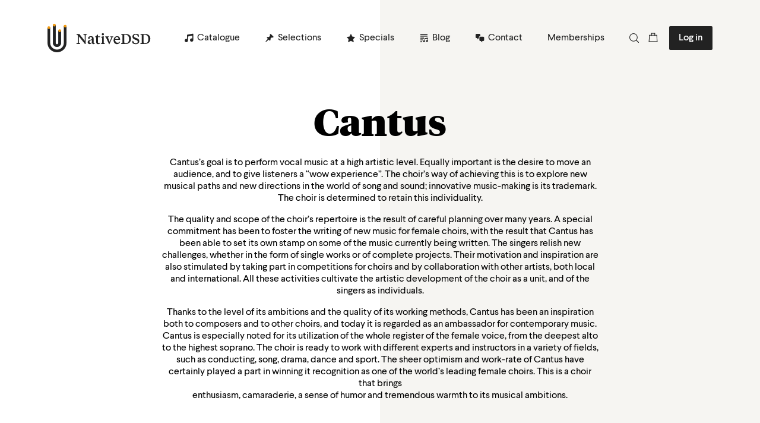

--- FILE ---
content_type: text/html; charset=UTF-8
request_url: https://www.nativedsd.com/artist/cantus/?rating_filter=5
body_size: 30218
content:
<!DOCTYPE html>
<html lang="en">
	<head>
		<meta charset="UTF-8">
		<meta name="viewport" content="width=device-width, initial-scale=1.0">
		<meta http-equiv="X-UA-Compatible" content="ie=edge">
		<title>Cantus Archives - NativeDSD Music</title>
		<meta name='robots' content='index, follow, max-image-preview:large, max-snippet:-1, max-video-preview:-1' />
	<style>img:is([sizes="auto" i], [sizes^="auto," i]) { contain-intrinsic-size: 3000px 1500px }</style>
	<!-- Jetpack Site Verification Tags -->
<meta name="google-site-verification" content="IG2rR9EDe8v2h8oxL-R2wV_HCV5A3k7426l3-L7Sl6E" />
<script>window._wca = window._wca || [];</script>

	<!-- This site is optimized with the Yoast SEO plugin v24.9 - https://yoast.com/wordpress/plugins/seo/ -->
	<link rel="canonical" href="https://www.nativedsd.com/artist/cantus/" />
	<meta property="og:locale" content="en_US" />
	<meta property="og:type" content="article" />
	<meta property="og:title" content="Cantus Archives - NativeDSD Music" />
	<meta property="og:description" content="Cantus’s goal is to perform vocal music at a high artistic level. Equally important is the desire to move an audience, and to give listeners a “wow experience”. The choir’s way of achieving this is to explore new musical paths and new directions in the world of song and sound; innovative music-making is its trademark. The choir is determined to retain this individuality. The quality and scope of the choir’s repertoire is the result of careful planning over many years. A special commitment has been to foster the writing of new music for female choirs, with the result that Cantus has been able to set its own stamp on some of the music currently being written. The singers relish new challenges, whether in the form of single works or of complete projects. Their motivation and inspiration are also stimulated by taking part in competitions for choirs and by collaboration with other artists, both local and international. All these activities cultivate the artistic development of the choir as a unit, and of the singers as individuals. Thanks to the level of its ambitions and the quality of its working methods, Cantus has been an inspiration both to composers and to other choirs, and today it is regarded as an ambassador for contemporary music. Cantus is especially noted for its utilization of the whole register of the female voice, from the deepest alto to the highest soprano. The choir is ready to work with different experts and instructors in a variety of fields, such as conducting, song, drama, dance and sport. The sheer optimism and work-rate of Cantus have certainly played a part in winning it recognition as one of the world’s leading female choirs. This is a choir that bringsenthusiasm, camaraderie, a sense of humor and tremendous warmth to its musical ambitions. &nbsp;" />
	<meta property="og:url" content="https://www.nativedsd.com/artist/cantus/" />
	<meta property="og:site_name" content="NativeDSD Music" />
	<meta name="twitter:card" content="summary_large_image" />
	<script type="application/ld+json" class="yoast-schema-graph">{"@context":"https://schema.org","@graph":[{"@type":"CollectionPage","@id":"https://www.nativedsd.com/artist/cantus/","url":"https://www.nativedsd.com/artist/cantus/","name":"Cantus Archives - NativeDSD Music","isPartOf":{"@id":"https://www.nativedsd.com/#website"},"primaryImageOfPage":{"@id":"https://www.nativedsd.com/artist/cantus/#primaryimage"},"image":{"@id":"https://www.nativedsd.com/artist/cantus/#primaryimage"},"thumbnailUrl":"https://media.cdnb.nativedsd.com/storage/nativedsd.com/wp-content/uploads/2023/01/12181033/2L170-scaled.jpg","breadcrumb":{"@id":"https://www.nativedsd.com/artist/cantus/#breadcrumb"},"inLanguage":"en-US"},{"@type":"ImageObject","inLanguage":"en-US","@id":"https://www.nativedsd.com/artist/cantus/#primaryimage","url":"https://media.cdnb.nativedsd.com/storage/nativedsd.com/wp-content/uploads/2023/01/12181033/2L170-scaled.jpg","contentUrl":"https://media.cdnb.nativedsd.com/storage/nativedsd.com/wp-content/uploads/2023/01/12181033/2L170-scaled.jpg","width":2560,"height":2560},{"@type":"BreadcrumbList","@id":"https://www.nativedsd.com/artist/cantus/#breadcrumb","itemListElement":[{"@type":"ListItem","position":1,"name":"Home","item":"https://www.nativedsd.com/"},{"@type":"ListItem","position":2,"name":"Cantus"}]},{"@type":"WebSite","@id":"https://www.nativedsd.com/#website","url":"https://www.nativedsd.com/","name":"NativeDSD Music","description":"Highest DSD Resolution Audio Downloads (up to DSD 1024)","potentialAction":[{"@type":"SearchAction","target":{"@type":"EntryPoint","urlTemplate":"https://www.nativedsd.com/?s={search_term_string}"},"query-input":{"@type":"PropertyValueSpecification","valueRequired":true,"valueName":"search_term_string"}}],"inLanguage":"en-US"}]}</script>
	<!-- / Yoast SEO plugin. -->


<link rel="alternate" type="application/rss+xml" title="NativeDSD Music &raquo; Cantus Artists Feed" href="https://www.nativedsd.com/artist/cantus/feed/" />
<link rel='stylesheet' id='wc-blocks-integration-css' href='https://www.nativedsd.com/app/plugins/woocommerce-subscriptions/vendor/woocommerce/subscriptions-core/build/index.css?ver=4.1.0' type='text/css' media='all' />
<style id='wp-emoji-styles-inline-css' type='text/css'>

	img.wp-smiley, img.emoji {
		display: inline !important;
		border: none !important;
		box-shadow: none !important;
		height: 1em !important;
		width: 1em !important;
		margin: 0 0.07em !important;
		vertical-align: -0.1em !important;
		background: none !important;
		padding: 0 !important;
	}
</style>
<link rel='stylesheet' id='wp-block-library-css' href='https://www.nativedsd.com/wp/wp-includes/css/dist/block-library/style.min.css?ver=6.8.1' type='text/css' media='all' />
<style id='classic-theme-styles-inline-css' type='text/css'>
/*! This file is auto-generated */
.wp-block-button__link{color:#fff;background-color:#32373c;border-radius:9999px;box-shadow:none;text-decoration:none;padding:calc(.667em + 2px) calc(1.333em + 2px);font-size:1.125em}.wp-block-file__button{background:#32373c;color:#fff;text-decoration:none}
</style>
<link rel='stylesheet' id='wc-memberships-blocks-css' href='https://www.nativedsd.com/app/plugins/woocommerce-memberships/assets/css/blocks/wc-memberships-blocks.min.css?ver=1.23.0' type='text/css' media='all' />
<style id='global-styles-inline-css' type='text/css'>
:root{--wp--preset--aspect-ratio--square: 1;--wp--preset--aspect-ratio--4-3: 4/3;--wp--preset--aspect-ratio--3-4: 3/4;--wp--preset--aspect-ratio--3-2: 3/2;--wp--preset--aspect-ratio--2-3: 2/3;--wp--preset--aspect-ratio--16-9: 16/9;--wp--preset--aspect-ratio--9-16: 9/16;--wp--preset--color--black: rgb(34,34,34);--wp--preset--color--cyan-bluish-gray: #abb8c3;--wp--preset--color--white: rgb(255,255,255);--wp--preset--color--pale-pink: #f78da7;--wp--preset--color--vivid-red: #cf2e2e;--wp--preset--color--luminous-vivid-orange: #ff6900;--wp--preset--color--luminous-vivid-amber: #fcb900;--wp--preset--color--light-green-cyan: #7bdcb5;--wp--preset--color--vivid-green-cyan: #00d084;--wp--preset--color--pale-cyan-blue: #8ed1fc;--wp--preset--color--vivid-cyan-blue: #0693e3;--wp--preset--color--vivid-purple: #9b51e0;--wp--preset--gradient--vivid-cyan-blue-to-vivid-purple: linear-gradient(135deg,rgba(6,147,227,1) 0%,rgb(155,81,224) 100%);--wp--preset--gradient--light-green-cyan-to-vivid-green-cyan: linear-gradient(135deg,rgb(122,220,180) 0%,rgb(0,208,130) 100%);--wp--preset--gradient--luminous-vivid-amber-to-luminous-vivid-orange: linear-gradient(135deg,rgba(252,185,0,1) 0%,rgba(255,105,0,1) 100%);--wp--preset--gradient--luminous-vivid-orange-to-vivid-red: linear-gradient(135deg,rgba(255,105,0,1) 0%,rgb(207,46,46) 100%);--wp--preset--gradient--very-light-gray-to-cyan-bluish-gray: linear-gradient(135deg,rgb(238,238,238) 0%,rgb(169,184,195) 100%);--wp--preset--gradient--cool-to-warm-spectrum: linear-gradient(135deg,rgb(74,234,220) 0%,rgb(151,120,209) 20%,rgb(207,42,186) 40%,rgb(238,44,130) 60%,rgb(251,105,98) 80%,rgb(254,248,76) 100%);--wp--preset--gradient--blush-light-purple: linear-gradient(135deg,rgb(255,206,236) 0%,rgb(152,150,240) 100%);--wp--preset--gradient--blush-bordeaux: linear-gradient(135deg,rgb(254,205,165) 0%,rgb(254,45,45) 50%,rgb(107,0,62) 100%);--wp--preset--gradient--luminous-dusk: linear-gradient(135deg,rgb(255,203,112) 0%,rgb(199,81,192) 50%,rgb(65,88,208) 100%);--wp--preset--gradient--pale-ocean: linear-gradient(135deg,rgb(255,245,203) 0%,rgb(182,227,212) 50%,rgb(51,167,181) 100%);--wp--preset--gradient--electric-grass: linear-gradient(135deg,rgb(202,248,128) 0%,rgb(113,206,126) 100%);--wp--preset--gradient--midnight: linear-gradient(135deg,rgb(2,3,129) 0%,rgb(40,116,252) 100%);--wp--preset--font-size--small: 13px;--wp--preset--font-size--medium: 20px;--wp--preset--font-size--large: 36px;--wp--preset--font-size--x-large: 42px;--wp--preset--spacing--20: 0.44rem;--wp--preset--spacing--30: 0.67rem;--wp--preset--spacing--40: 1rem;--wp--preset--spacing--50: 1.5rem;--wp--preset--spacing--60: 2.25rem;--wp--preset--spacing--70: 3.38rem;--wp--preset--spacing--80: 5.06rem;--wp--preset--shadow--natural: 6px 6px 9px rgba(0, 0, 0, 0.2);--wp--preset--shadow--deep: 12px 12px 50px rgba(0, 0, 0, 0.4);--wp--preset--shadow--sharp: 6px 6px 0px rgba(0, 0, 0, 0.2);--wp--preset--shadow--outlined: 6px 6px 0px -3px rgba(255, 255, 255, 1), 6px 6px rgba(0, 0, 0, 1);--wp--preset--shadow--crisp: 6px 6px 0px rgba(0, 0, 0, 1);}:where(.is-layout-flex){gap: 0.5em;}:where(.is-layout-grid){gap: 0.5em;}body .is-layout-flex{display: flex;}.is-layout-flex{flex-wrap: wrap;align-items: center;}.is-layout-flex > :is(*, div){margin: 0;}body .is-layout-grid{display: grid;}.is-layout-grid > :is(*, div){margin: 0;}:where(.wp-block-columns.is-layout-flex){gap: 2em;}:where(.wp-block-columns.is-layout-grid){gap: 2em;}:where(.wp-block-post-template.is-layout-flex){gap: 1.25em;}:where(.wp-block-post-template.is-layout-grid){gap: 1.25em;}.has-black-color{color: var(--wp--preset--color--black) !important;}.has-cyan-bluish-gray-color{color: var(--wp--preset--color--cyan-bluish-gray) !important;}.has-white-color{color: var(--wp--preset--color--white) !important;}.has-pale-pink-color{color: var(--wp--preset--color--pale-pink) !important;}.has-vivid-red-color{color: var(--wp--preset--color--vivid-red) !important;}.has-luminous-vivid-orange-color{color: var(--wp--preset--color--luminous-vivid-orange) !important;}.has-luminous-vivid-amber-color{color: var(--wp--preset--color--luminous-vivid-amber) !important;}.has-light-green-cyan-color{color: var(--wp--preset--color--light-green-cyan) !important;}.has-vivid-green-cyan-color{color: var(--wp--preset--color--vivid-green-cyan) !important;}.has-pale-cyan-blue-color{color: var(--wp--preset--color--pale-cyan-blue) !important;}.has-vivid-cyan-blue-color{color: var(--wp--preset--color--vivid-cyan-blue) !important;}.has-vivid-purple-color{color: var(--wp--preset--color--vivid-purple) !important;}.has-black-background-color{background-color: var(--wp--preset--color--black) !important;}.has-cyan-bluish-gray-background-color{background-color: var(--wp--preset--color--cyan-bluish-gray) !important;}.has-white-background-color{background-color: var(--wp--preset--color--white) !important;}.has-pale-pink-background-color{background-color: var(--wp--preset--color--pale-pink) !important;}.has-vivid-red-background-color{background-color: var(--wp--preset--color--vivid-red) !important;}.has-luminous-vivid-orange-background-color{background-color: var(--wp--preset--color--luminous-vivid-orange) !important;}.has-luminous-vivid-amber-background-color{background-color: var(--wp--preset--color--luminous-vivid-amber) !important;}.has-light-green-cyan-background-color{background-color: var(--wp--preset--color--light-green-cyan) !important;}.has-vivid-green-cyan-background-color{background-color: var(--wp--preset--color--vivid-green-cyan) !important;}.has-pale-cyan-blue-background-color{background-color: var(--wp--preset--color--pale-cyan-blue) !important;}.has-vivid-cyan-blue-background-color{background-color: var(--wp--preset--color--vivid-cyan-blue) !important;}.has-vivid-purple-background-color{background-color: var(--wp--preset--color--vivid-purple) !important;}.has-black-border-color{border-color: var(--wp--preset--color--black) !important;}.has-cyan-bluish-gray-border-color{border-color: var(--wp--preset--color--cyan-bluish-gray) !important;}.has-white-border-color{border-color: var(--wp--preset--color--white) !important;}.has-pale-pink-border-color{border-color: var(--wp--preset--color--pale-pink) !important;}.has-vivid-red-border-color{border-color: var(--wp--preset--color--vivid-red) !important;}.has-luminous-vivid-orange-border-color{border-color: var(--wp--preset--color--luminous-vivid-orange) !important;}.has-luminous-vivid-amber-border-color{border-color: var(--wp--preset--color--luminous-vivid-amber) !important;}.has-light-green-cyan-border-color{border-color: var(--wp--preset--color--light-green-cyan) !important;}.has-vivid-green-cyan-border-color{border-color: var(--wp--preset--color--vivid-green-cyan) !important;}.has-pale-cyan-blue-border-color{border-color: var(--wp--preset--color--pale-cyan-blue) !important;}.has-vivid-cyan-blue-border-color{border-color: var(--wp--preset--color--vivid-cyan-blue) !important;}.has-vivid-purple-border-color{border-color: var(--wp--preset--color--vivid-purple) !important;}.has-vivid-cyan-blue-to-vivid-purple-gradient-background{background: var(--wp--preset--gradient--vivid-cyan-blue-to-vivid-purple) !important;}.has-light-green-cyan-to-vivid-green-cyan-gradient-background{background: var(--wp--preset--gradient--light-green-cyan-to-vivid-green-cyan) !important;}.has-luminous-vivid-amber-to-luminous-vivid-orange-gradient-background{background: var(--wp--preset--gradient--luminous-vivid-amber-to-luminous-vivid-orange) !important;}.has-luminous-vivid-orange-to-vivid-red-gradient-background{background: var(--wp--preset--gradient--luminous-vivid-orange-to-vivid-red) !important;}.has-very-light-gray-to-cyan-bluish-gray-gradient-background{background: var(--wp--preset--gradient--very-light-gray-to-cyan-bluish-gray) !important;}.has-cool-to-warm-spectrum-gradient-background{background: var(--wp--preset--gradient--cool-to-warm-spectrum) !important;}.has-blush-light-purple-gradient-background{background: var(--wp--preset--gradient--blush-light-purple) !important;}.has-blush-bordeaux-gradient-background{background: var(--wp--preset--gradient--blush-bordeaux) !important;}.has-luminous-dusk-gradient-background{background: var(--wp--preset--gradient--luminous-dusk) !important;}.has-pale-ocean-gradient-background{background: var(--wp--preset--gradient--pale-ocean) !important;}.has-electric-grass-gradient-background{background: var(--wp--preset--gradient--electric-grass) !important;}.has-midnight-gradient-background{background: var(--wp--preset--gradient--midnight) !important;}.has-small-font-size{font-size: var(--wp--preset--font-size--small) !important;}.has-medium-font-size{font-size: var(--wp--preset--font-size--medium) !important;}.has-large-font-size{font-size: var(--wp--preset--font-size--large) !important;}.has-x-large-font-size{font-size: var(--wp--preset--font-size--x-large) !important;}
:where(.wp-block-post-template.is-layout-flex){gap: 1.25em;}:where(.wp-block-post-template.is-layout-grid){gap: 1.25em;}
:where(.wp-block-columns.is-layout-flex){gap: 2em;}:where(.wp-block-columns.is-layout-grid){gap: 2em;}
:root :where(.wp-block-pullquote){font-size: 1.5em;line-height: 1.6;}
</style>
<link rel='stylesheet' id='jquery-modal-css' href='https://www.nativedsd.com/app/plugins/extra-fees-for-woocommerce/assets/css/jquery.modal.min.css?ver=6.3.0' type='text/css' media='all' />
<link rel='stylesheet' id='woocommerce-advanced-product-labels-css' href='https://www.nativedsd.com/app/plugins/woocommerce-advanced-product-labels/assets/front-end/css/woocommerce-advanced-product-labels.min.css?ver=1.3.1' type='text/css' media='all' />
<link rel='stylesheet' id='woocommerce-wishlists-css' href='https://www.nativedsd.com/app/plugins/woocommerce-wishlists/assets/css/woocommerce-wishlists.min.css?ver=2.2.6' type='text/css' media='all' />
<link rel='stylesheet' id='woocommerce-layout-css' href='https://www.nativedsd.com/app/plugins/woocommerce/assets/css/woocommerce-layout.css?ver=9.8.3' type='text/css' media='all' />
<style id='woocommerce-layout-inline-css' type='text/css'>

	.infinite-scroll .woocommerce-pagination {
		display: none;
	}
</style>
<link rel='stylesheet' id='woocommerce-smallscreen-css' href='https://www.nativedsd.com/app/plugins/woocommerce/assets/css/woocommerce-smallscreen.css?ver=9.8.3' type='text/css' media='only screen and (max-width: 768px)' />
<link rel='stylesheet' id='woocommerce-general-css' href='https://www.nativedsd.com/app/plugins/woocommerce/assets/css/woocommerce.css?ver=9.8.3' type='text/css' media='all' />
<style id='woocommerce-inline-inline-css' type='text/css'>
.woocommerce form .form-row .required { visibility: visible; }
</style>
<link rel='stylesheet' id='dashicons-css' href='https://www.nativedsd.com/wp/wp-includes/css/dashicons.min.css?ver=6.8.1' type='text/css' media='all' />
<link rel='stylesheet' id='sendcloud-checkout-css-css' href='https://www.nativedsd.com/app/plugins/sendcloud-shipping/resources/css/sendcloud-checkout.css?ver=2.4.5' type='text/css' media='all' />
<link rel='stylesheet' id='brands-styles-css' href='https://www.nativedsd.com/app/plugins/woocommerce/assets/css/brands.css?ver=9.8.3' type='text/css' media='all' />
<link rel='stylesheet' id='wc-memberships-frontend-css' href='https://www.nativedsd.com/app/plugins/woocommerce-memberships/assets/css/frontend/wc-memberships-frontend.min.css?ver=1.23.0' type='text/css' media='all' />
<link rel='stylesheet' id='currency-switcher-css' href='https://www.nativedsd.com/app/plugins/woocommerce-multicurrency/src/WOOMC/Currency/Switcher/currency-switcher.css?ver=2.15.1' type='text/css' media='all' />
<style id='akismet-widget-style-inline-css' type='text/css'>

			.a-stats {
				--akismet-color-mid-green: #357b49;
				--akismet-color-white: #fff;
				--akismet-color-light-grey: #f6f7f7;

				max-width: 350px;
				width: auto;
			}

			.a-stats * {
				all: unset;
				box-sizing: border-box;
			}

			.a-stats strong {
				font-weight: 600;
			}

			.a-stats a.a-stats__link,
			.a-stats a.a-stats__link:visited,
			.a-stats a.a-stats__link:active {
				background: var(--akismet-color-mid-green);
				border: none;
				box-shadow: none;
				border-radius: 8px;
				color: var(--akismet-color-white);
				cursor: pointer;
				display: block;
				font-family: -apple-system, BlinkMacSystemFont, 'Segoe UI', 'Roboto', 'Oxygen-Sans', 'Ubuntu', 'Cantarell', 'Helvetica Neue', sans-serif;
				font-weight: 500;
				padding: 12px;
				text-align: center;
				text-decoration: none;
				transition: all 0.2s ease;
			}

			/* Extra specificity to deal with TwentyTwentyOne focus style */
			.widget .a-stats a.a-stats__link:focus {
				background: var(--akismet-color-mid-green);
				color: var(--akismet-color-white);
				text-decoration: none;
			}

			.a-stats a.a-stats__link:hover {
				filter: brightness(110%);
				box-shadow: 0 4px 12px rgba(0, 0, 0, 0.06), 0 0 2px rgba(0, 0, 0, 0.16);
			}

			.a-stats .count {
				color: var(--akismet-color-white);
				display: block;
				font-size: 1.5em;
				line-height: 1.4;
				padding: 0 13px;
				white-space: nowrap;
			}
		
</style>
<link rel='stylesheet' id='wc-pb-checkout-blocks-css' href='https://www.nativedsd.com/app/plugins/woocommerce-product-bundles/assets/css/frontend/checkout-blocks.css?ver=6.15.2' type='text/css' media='all' />
<link rel='stylesheet' id='core-style-css' href='https://www.nativedsd.com/app/plugins/woocommerce-nativecore/dist/css/plugin.css?ver=1764870771' type='text/css' media='all' />
<link rel='stylesheet' id='dsd-style-css' href='https://www.nativedsd.com/app/themes/nativedsd/assets/css/main.css?ver=1.0' type='text/css' media='all' />
<link rel='stylesheet' id='slick-css-css' href='https://cdn.jsdelivr.net/npm/slick-carousel@1.8.1/slick/slick.min.css?ver=6.8.1' type='text/css' media='all' />
<link rel='stylesheet' id='magnific-popup-css-css' href='https://cdnjs.cloudflare.com/ajax/libs/magnific-popup.js/1.1.0/magnific-popup.min.css?ver=6.8.1' type='text/css' media='all' />
<link rel='stylesheet' id='wc-bundle-style-css' href='https://www.nativedsd.com/app/plugins/woocommerce-product-bundles/assets/css/frontend/woocommerce.css?ver=6.15.2' type='text/css' media='all' />
<script type="text/javascript" id="woocommerce-google-analytics-integration-gtag-js-after">
/* <![CDATA[ */
/* Google Analytics for WooCommerce (gtag.js) */
					window.dataLayer = window.dataLayer || [];
					function gtag(){dataLayer.push(arguments);}
					// Set up default consent state.
					for ( const mode of [{"analytics_storage":"denied","ad_storage":"denied","ad_user_data":"denied","ad_personalization":"denied","region":["AT","BE","BG","HR","CY","CZ","DK","EE","FI","FR","DE","GR","HU","IS","IE","IT","LV","LI","LT","LU","MT","NL","NO","PL","PT","RO","SK","SI","ES","SE","GB","CH"]}] || [] ) {
						gtag( "consent", "default", { "wait_for_update": 500, ...mode } );
					}
					gtag("js", new Date());
					gtag("set", "developer_id.dOGY3NW", true);
					gtag("config", "G-4TM2W4G2Q9", {"track_404":true,"allow_google_signals":false,"logged_in":false,"linker":{"domains":[],"allow_incoming":false},"custom_map":{"dimension1":"logged_in"}});
/* ]]> */
</script>
<script type="text/javascript" src="https://www.nativedsd.com/wp/wp-includes/js/jquery/jquery.min.js?ver=3.7.1" id="jquery-core-js"></script>
<script type="text/javascript" id="jquery-core-js-after">
/* <![CDATA[ */
		jQuery(document).ready(function($) {
			$('body').on('click', '.press-reviews-anchor', function(e) {
				e.preventDefault();
				$('#tab-title-press_reviews a').trigger('click');
				$('html, body').animate({
					scrollTop: $('#tab-title-press_reviews').offset().top
				}, 500);
			});
		});
	
/* ]]> */
</script>
<script type="text/javascript" src="https://www.nativedsd.com/wp/wp-includes/js/jquery/jquery-migrate.min.js?ver=3.4.1" id="jquery-migrate-js"></script>
<script type="text/javascript" id="tp-js-js-extra">
/* <![CDATA[ */
var trustpilot_settings = {"key":"uFsRQphG7v6SZ4O4","TrustpilotScriptUrl":"https:\/\/invitejs.trustpilot.com\/tp.min.js","IntegrationAppUrl":"\/\/ecommscript-integrationapp.trustpilot.com","PreviewScriptUrl":"\/\/ecommplugins-scripts.trustpilot.com\/v2.1\/js\/preview.min.js","PreviewCssUrl":"\/\/ecommplugins-scripts.trustpilot.com\/v2.1\/css\/preview.min.css","PreviewWPCssUrl":"\/\/ecommplugins-scripts.trustpilot.com\/v2.1\/css\/preview_wp.css","WidgetScriptUrl":"\/\/widget.trustpilot.com\/bootstrap\/v5\/tp.widget.bootstrap.min.js"};
/* ]]> */
</script>
<script type="text/javascript" src="https://www.nativedsd.com/app/plugins/trustpilot-reviews/review/assets/js/headerScript.min.js?ver=1.0&#039; async=&#039;async" id="tp-js-js"></script>
<script type="text/javascript" src="https://www.nativedsd.com/app/plugins/woocommerce/assets/js/jquery-blockui/jquery.blockUI.min.js?ver=2.7.0-wc.9.8.3" id="jquery-blockui-js" defer="defer" data-wp-strategy="defer"></script>
<script type="text/javascript" id="wc-add-to-cart-js-extra">
/* <![CDATA[ */
var wc_add_to_cart_params = {"ajax_url":"\/wp\/wp-admin\/admin-ajax.php","wc_ajax_url":"\/?wc-ajax=%%endpoint%%","i18n_view_cart":"View cart","cart_url":"https:\/\/www.nativedsd.com\/cart\/","is_cart":"","cart_redirect_after_add":"no"};
/* ]]> */
</script>
<script type="text/javascript" src="https://www.nativedsd.com/app/plugins/woocommerce/assets/js/frontend/add-to-cart.min.js?ver=9.8.3" id="wc-add-to-cart-js" defer="defer" data-wp-strategy="defer"></script>
<script type="text/javascript" src="https://www.nativedsd.com/app/plugins/woocommerce/assets/js/js-cookie/js.cookie.min.js?ver=2.1.4-wc.9.8.3" id="js-cookie-js" defer="defer" data-wp-strategy="defer"></script>
<script type="text/javascript" id="woocommerce-js-extra">
/* <![CDATA[ */
var woocommerce_params = {"ajax_url":"\/wp\/wp-admin\/admin-ajax.php","wc_ajax_url":"\/?wc-ajax=%%endpoint%%","i18n_password_show":"Show password","i18n_password_hide":"Hide password"};
/* ]]> */
</script>
<script type="text/javascript" src="https://www.nativedsd.com/app/plugins/woocommerce/assets/js/frontend/woocommerce.min.js?ver=9.8.3" id="woocommerce-js" defer="defer" data-wp-strategy="defer"></script>
<script type="text/javascript" src="https://stats.wp.com/s-202550.js" id="woocommerce-analytics-js" defer="defer" data-wp-strategy="defer"></script>
<link rel="https://api.w.org/" href="https://www.nativedsd.com/wp-json/" /><style type="text/css">
#wpadminbar .quicklinks #wp-admin-bar-tikemp_impresonate_user ul li .ab-item{height:auto}#wpadminbar .quicklinks #wp-admin-bar-tikemp_impresonate_user #tikemp_username{height:22px;font-size:13px !important;padding:2px;width:145px;border-radius:2px !important;float:left;box-sizing:border-box !important;line-height: 10px;}#tikemp_search{width:auto;box-sizing:border-box}#tikemp_search_submit{height:22px;padding:2px;line-height:1.1;font-size:13px !important;border:0 !important;float:right;background-color:#fff !important;border-radius:2px !important;width:74px;box-sizing:border-box;color:#000 !important;}#tikemp_usearch_result{width:100%;max-height: 320px;overflow-y: auto;margin-top:10px;float:left;}#tikemp_usearch_form{width: 226px}#tikemp_recent_users{width:100%;float:left;}form#tikemp_usearch_form input[type="text"]{background-color:#fff !important;}#tikemp_settings_wrap{width: 100%;float:left;border-top:1px solid #ccc;}#wpadminbar .quicklinks .menupop ul li a, #wpadminbar .quicklinks .menupop.hover ul li a {color: #b4b9be;}
</style>
	<script>
		var tikemp_ajax_url = "https://www.nativedsd.com/wp/wp-admin/admin-ajax.php";
	</script>
		<style>img#wpstats{display:none}</style>
			<noscript><style>.woocommerce-product-gallery{ opacity: 1 !important; }</style></noscript>
	<link rel="icon" href="https://media.cdnb.nativedsd.com/storage/nativedsd.com/wp-content/uploads/2020/07/13144547/cropped-favicon-32x32.png" sizes="32x32" />
<link rel="icon" href="https://media.cdnb.nativedsd.com/storage/nativedsd.com/wp-content/uploads/2020/07/13144547/cropped-favicon-192x192.png" sizes="192x192" />
<link rel="apple-touch-icon" href="https://media.cdnb.nativedsd.com/storage/nativedsd.com/wp-content/uploads/2020/07/13144547/cropped-favicon-180x180.png" />
<meta name="msapplication-TileImage" content="https://media.cdnb.nativedsd.com/storage/nativedsd.com/wp-content/uploads/2020/07/13144547/cropped-favicon-270x270.png" />
		<style type="text/css" id="wp-custom-css">
			ul.payment_methods li img {
	max-width: 32px;
	height: auto;
}

.entry blockquote p {
	font-size: 1rem !important;
}

.entry blockquote {
	margin: 2rem 1rem !important;
}

.woocommerce-privacy-policy-text p {
	line-height: normal;
}

.place-order abbr {
	display:none;
}

.woocommerce-form__label-for-checkbox .required {
	color: black !important;
}

.d-none {
	display:none !important;
}

.wl-share-links {
	margin-left: -5px !important;
	list-style: none;
}

.wl-share-links li {
	display: inline;
	font-size: 12px;
	margin-left: 5px !important;
}

.navigation-scroll-inner .search-form {
	max-width: 180px;
}

.mw-800 {
	max-width: 800px;
}

.load-b .wp-block-button__link {
	color: #fff;
    background-color: #32373c;
    border-radius: 1px;
    box-shadow: none;
    text-decoration: none;
    padding: calc(.667em + 2px) calc(1.333em + 2px);
    font-size: 1.125em;
}

@media (max-width:961px)  {
	.intro-review .background, .product-single .product-intro .background, .tax-pa_artist .artist-intro .background, body.author .author-intro .background {
			width: calc(85% - -7rem);
			height: calc(100% + 1rem);
			top: -1rem;
			border-top-right-radius: 25px;
			border-bottom-right-radius: 25px;
	}
}

.woocommerce-form-row label[for^="mailchimp_woocommerce_is_"], input[name="mailchimp_woocommerce_is_subscribed_radio"] {
                display: none !important;
            }

.wc-block-grid__products .wc-block-grid__product-image img {
	max-height: 183px;
}

.coupon {
    display: flex;
    flex-direction: inline;
    gap: 5px;
}

.coupon label {
    margin-top: 10px;
}

.coupon input,
.coupon button {
    width: 100%;
    padding: 6px;
    margin-top: 2px;
}

.select2-container .select2-selection--single {
	min-height: 42px;
}		</style>
		<style type="text/css">@charset "UTF-8";/** THIS FILE IS AUTOMATICALLY GENERATED - DO NOT MAKE MANUAL EDITS! **//** Custom CSS should be added to Mega Menu > Menu Themes > Custom Styling **/.mega-menu-css-type {content: "standard";}.mega-menu-last-modified-1765684836 {content: "Sunday 14th December 2025 04:00:36 UTC";}#mega-menu-wrap-header-menu, #mega-menu-wrap-header-menu #mega-menu-header-menu, #mega-menu-wrap-header-menu #mega-menu-header-menu ul.mega-sub-menu, #mega-menu-wrap-header-menu #mega-menu-header-menu li.mega-menu-item, #mega-menu-wrap-header-menu #mega-menu-header-menu li.mega-menu-row, #mega-menu-wrap-header-menu #mega-menu-header-menu li.mega-menu-column, #mega-menu-wrap-header-menu #mega-menu-header-menu a.mega-menu-link, #mega-menu-wrap-header-menu #mega-menu-header-menu span.mega-menu-badge, #mega-menu-wrap-header-menu button.mega-close {transition: none;border-radius: 0;box-shadow: none;background: none;border: 0;bottom: auto;box-sizing: border-box;clip: auto;color: #666;display: block;float: none;font-family: inherit;font-size: 14px;height: auto;left: auto;line-height: 1.5;list-style-type: none;margin: 0;min-height: auto;max-height: none;min-width: auto;max-width: none;opacity: 1;outline: none;overflow: visible;padding: 0;position: relative;pointer-events: auto;right: auto;text-align: left;text-decoration: none;text-indent: 0;text-transform: none;transform: none;top: auto;vertical-align: baseline;visibility: inherit;width: auto;word-wrap: break-word;white-space: normal;-webkit-tap-highlight-color: transparent;}#mega-menu-wrap-header-menu:before, #mega-menu-wrap-header-menu:after, #mega-menu-wrap-header-menu #mega-menu-header-menu:before, #mega-menu-wrap-header-menu #mega-menu-header-menu:after, #mega-menu-wrap-header-menu #mega-menu-header-menu ul.mega-sub-menu:before, #mega-menu-wrap-header-menu #mega-menu-header-menu ul.mega-sub-menu:after, #mega-menu-wrap-header-menu #mega-menu-header-menu li.mega-menu-item:before, #mega-menu-wrap-header-menu #mega-menu-header-menu li.mega-menu-item:after, #mega-menu-wrap-header-menu #mega-menu-header-menu li.mega-menu-row:before, #mega-menu-wrap-header-menu #mega-menu-header-menu li.mega-menu-row:after, #mega-menu-wrap-header-menu #mega-menu-header-menu li.mega-menu-column:before, #mega-menu-wrap-header-menu #mega-menu-header-menu li.mega-menu-column:after, #mega-menu-wrap-header-menu #mega-menu-header-menu a.mega-menu-link:before, #mega-menu-wrap-header-menu #mega-menu-header-menu a.mega-menu-link:after, #mega-menu-wrap-header-menu #mega-menu-header-menu span.mega-menu-badge:before, #mega-menu-wrap-header-menu #mega-menu-header-menu span.mega-menu-badge:after, #mega-menu-wrap-header-menu button.mega-close:before, #mega-menu-wrap-header-menu button.mega-close:after {display: none;}#mega-menu-wrap-header-menu {border-radius: 0px;}@media only screen and (min-width: 769px) {#mega-menu-wrap-header-menu {background: rgba(34, 34, 34, 0);}}#mega-menu-wrap-header-menu.mega-keyboard-navigation .mega-menu-toggle:focus, #mega-menu-wrap-header-menu.mega-keyboard-navigation .mega-toggle-block:focus, #mega-menu-wrap-header-menu.mega-keyboard-navigation .mega-toggle-block a:focus, #mega-menu-wrap-header-menu.mega-keyboard-navigation .mega-toggle-block .mega-search input[type=text]:focus, #mega-menu-wrap-header-menu.mega-keyboard-navigation .mega-toggle-block button.mega-toggle-animated:focus, #mega-menu-wrap-header-menu.mega-keyboard-navigation #mega-menu-header-menu a:focus, #mega-menu-wrap-header-menu.mega-keyboard-navigation #mega-menu-header-menu span:focus, #mega-menu-wrap-header-menu.mega-keyboard-navigation #mega-menu-header-menu input:focus, #mega-menu-wrap-header-menu.mega-keyboard-navigation #mega-menu-header-menu li.mega-menu-item a.mega-menu-link:focus, #mega-menu-wrap-header-menu.mega-keyboard-navigation #mega-menu-header-menu form.mega-search-open:has(input[type=text]:focus), #mega-menu-wrap-header-menu.mega-keyboard-navigation #mega-menu-header-menu + button.mega-close:focus {outline-style: solid;outline-width: 3px;outline-color: #109cde;outline-offset: -3px;}#mega-menu-wrap-header-menu.mega-keyboard-navigation .mega-toggle-block button.mega-toggle-animated:focus {outline-offset: 2px;}#mega-menu-wrap-header-menu.mega-keyboard-navigation > li.mega-menu-item > a.mega-menu-link:focus {background: rgba(34, 34, 34, 0);color: rgba(34, 34, 34, 0.653);font-weight: normal;text-decoration: none;border-color: #fff;}@media only screen and (max-width: 768px) {#mega-menu-wrap-header-menu.mega-keyboard-navigation > li.mega-menu-item > a.mega-menu-link:focus {color: #666;background: rgba(34, 34, 34, 0);}}#mega-menu-wrap-header-menu #mega-menu-header-menu {text-align: left;padding: 0px;}#mega-menu-wrap-header-menu #mega-menu-header-menu a.mega-menu-link {cursor: pointer;display: inline;}#mega-menu-wrap-header-menu #mega-menu-header-menu a.mega-menu-link .mega-description-group {vertical-align: middle;display: inline-block;transition: none;}#mega-menu-wrap-header-menu #mega-menu-header-menu a.mega-menu-link .mega-description-group .mega-menu-title, #mega-menu-wrap-header-menu #mega-menu-header-menu a.mega-menu-link .mega-description-group .mega-menu-description {transition: none;line-height: 1.5;display: block;}#mega-menu-wrap-header-menu #mega-menu-header-menu a.mega-menu-link .mega-description-group .mega-menu-description {font-style: italic;font-size: 0.8em;text-transform: none;font-weight: normal;}#mega-menu-wrap-header-menu #mega-menu-header-menu li.mega-menu-megamenu li.mega-menu-item.mega-icon-left.mega-has-description.mega-has-icon > a.mega-menu-link {display: flex;align-items: center;}#mega-menu-wrap-header-menu #mega-menu-header-menu li.mega-menu-megamenu li.mega-menu-item.mega-icon-left.mega-has-description.mega-has-icon > a.mega-menu-link:before {flex: 0 0 auto;align-self: flex-start;}#mega-menu-wrap-header-menu #mega-menu-header-menu li.mega-menu-tabbed.mega-menu-megamenu > ul.mega-sub-menu > li.mega-menu-item.mega-icon-left.mega-has-description.mega-has-icon > a.mega-menu-link {display: block;}#mega-menu-wrap-header-menu #mega-menu-header-menu li.mega-menu-item.mega-icon-top > a.mega-menu-link {display: table-cell;vertical-align: middle;line-height: initial;}#mega-menu-wrap-header-menu #mega-menu-header-menu li.mega-menu-item.mega-icon-top > a.mega-menu-link:before {display: block;margin: 0 0 6px 0;text-align: center;}#mega-menu-wrap-header-menu #mega-menu-header-menu li.mega-menu-item.mega-icon-top > a.mega-menu-link > span.mega-title-below {display: inline-block;transition: none;}@media only screen and (max-width: 768px) {#mega-menu-wrap-header-menu #mega-menu-header-menu > li.mega-menu-item.mega-icon-top > a.mega-menu-link {display: block;line-height: 40px;}#mega-menu-wrap-header-menu #mega-menu-header-menu > li.mega-menu-item.mega-icon-top > a.mega-menu-link:before {display: inline-block;margin: 0 6px 0 0;text-align: left;}}#mega-menu-wrap-header-menu #mega-menu-header-menu li.mega-menu-item.mega-icon-right > a.mega-menu-link:before {float: right;margin: 0 0 0 6px;}#mega-menu-wrap-header-menu #mega-menu-header-menu > li.mega-animating > ul.mega-sub-menu {pointer-events: none;}#mega-menu-wrap-header-menu #mega-menu-header-menu li.mega-disable-link > a.mega-menu-link, #mega-menu-wrap-header-menu #mega-menu-header-menu li.mega-menu-megamenu li.mega-disable-link > a.mega-menu-link {cursor: inherit;}#mega-menu-wrap-header-menu #mega-menu-header-menu li.mega-menu-item-has-children.mega-disable-link > a.mega-menu-link, #mega-menu-wrap-header-menu #mega-menu-header-menu li.mega-menu-megamenu > li.mega-menu-item-has-children.mega-disable-link > a.mega-menu-link {cursor: pointer;}#mega-menu-wrap-header-menu #mega-menu-header-menu p {margin-bottom: 10px;}#mega-menu-wrap-header-menu #mega-menu-header-menu input, #mega-menu-wrap-header-menu #mega-menu-header-menu img {max-width: 100%;}#mega-menu-wrap-header-menu #mega-menu-header-menu li.mega-menu-item > ul.mega-sub-menu {display: block;visibility: hidden;opacity: 1;pointer-events: auto;}@media only screen and (max-width: 768px) {#mega-menu-wrap-header-menu #mega-menu-header-menu li.mega-menu-item > ul.mega-sub-menu {display: none;visibility: visible;opacity: 1;}#mega-menu-wrap-header-menu #mega-menu-header-menu li.mega-menu-item.mega-toggle-on > ul.mega-sub-menu, #mega-menu-wrap-header-menu #mega-menu-header-menu li.mega-menu-megamenu.mega-menu-item.mega-toggle-on ul.mega-sub-menu {display: block;}#mega-menu-wrap-header-menu #mega-menu-header-menu li.mega-menu-megamenu.mega-menu-item.mega-toggle-on li.mega-hide-sub-menu-on-mobile > ul.mega-sub-menu, #mega-menu-wrap-header-menu #mega-menu-header-menu li.mega-hide-sub-menu-on-mobile > ul.mega-sub-menu {display: none;}}@media only screen and (min-width: 769px) {#mega-menu-wrap-header-menu #mega-menu-header-menu[data-effect="fade"] li.mega-menu-item > ul.mega-sub-menu {opacity: 0;transition: opacity 200ms ease-in, visibility 200ms ease-in;}#mega-menu-wrap-header-menu #mega-menu-header-menu[data-effect="fade"].mega-no-js li.mega-menu-item:hover > ul.mega-sub-menu, #mega-menu-wrap-header-menu #mega-menu-header-menu[data-effect="fade"].mega-no-js li.mega-menu-item:focus > ul.mega-sub-menu, #mega-menu-wrap-header-menu #mega-menu-header-menu[data-effect="fade"] li.mega-menu-item.mega-toggle-on > ul.mega-sub-menu, #mega-menu-wrap-header-menu #mega-menu-header-menu[data-effect="fade"] li.mega-menu-item.mega-menu-megamenu.mega-toggle-on ul.mega-sub-menu {opacity: 1;}#mega-menu-wrap-header-menu #mega-menu-header-menu[data-effect="fade_up"] li.mega-menu-item.mega-menu-megamenu > ul.mega-sub-menu, #mega-menu-wrap-header-menu #mega-menu-header-menu[data-effect="fade_up"] li.mega-menu-item.mega-menu-flyout ul.mega-sub-menu {opacity: 0;transform: translate(0, 10px);transition: opacity 200ms ease-in, transform 200ms ease-in, visibility 200ms ease-in;}#mega-menu-wrap-header-menu #mega-menu-header-menu[data-effect="fade_up"].mega-no-js li.mega-menu-item:hover > ul.mega-sub-menu, #mega-menu-wrap-header-menu #mega-menu-header-menu[data-effect="fade_up"].mega-no-js li.mega-menu-item:focus > ul.mega-sub-menu, #mega-menu-wrap-header-menu #mega-menu-header-menu[data-effect="fade_up"] li.mega-menu-item.mega-toggle-on > ul.mega-sub-menu, #mega-menu-wrap-header-menu #mega-menu-header-menu[data-effect="fade_up"] li.mega-menu-item.mega-menu-megamenu.mega-toggle-on ul.mega-sub-menu {opacity: 1;transform: translate(0, 0);}#mega-menu-wrap-header-menu #mega-menu-header-menu[data-effect="slide_up"] li.mega-menu-item.mega-menu-megamenu > ul.mega-sub-menu, #mega-menu-wrap-header-menu #mega-menu-header-menu[data-effect="slide_up"] li.mega-menu-item.mega-menu-flyout ul.mega-sub-menu {transform: translate(0, 10px);transition: transform 200ms ease-in, visibility 200ms ease-in;}#mega-menu-wrap-header-menu #mega-menu-header-menu[data-effect="slide_up"].mega-no-js li.mega-menu-item:hover > ul.mega-sub-menu, #mega-menu-wrap-header-menu #mega-menu-header-menu[data-effect="slide_up"].mega-no-js li.mega-menu-item:focus > ul.mega-sub-menu, #mega-menu-wrap-header-menu #mega-menu-header-menu[data-effect="slide_up"] li.mega-menu-item.mega-toggle-on > ul.mega-sub-menu, #mega-menu-wrap-header-menu #mega-menu-header-menu[data-effect="slide_up"] li.mega-menu-item.mega-menu-megamenu.mega-toggle-on ul.mega-sub-menu {transform: translate(0, 0);}}#mega-menu-wrap-header-menu #mega-menu-header-menu li.mega-menu-item.mega-menu-megamenu ul.mega-sub-menu li.mega-collapse-children > ul.mega-sub-menu {display: none;}#mega-menu-wrap-header-menu #mega-menu-header-menu li.mega-menu-item.mega-menu-megamenu ul.mega-sub-menu li.mega-collapse-children.mega-toggle-on > ul.mega-sub-menu {display: block;}#mega-menu-wrap-header-menu #mega-menu-header-menu.mega-no-js li.mega-menu-item:hover > ul.mega-sub-menu, #mega-menu-wrap-header-menu #mega-menu-header-menu.mega-no-js li.mega-menu-item:focus > ul.mega-sub-menu, #mega-menu-wrap-header-menu #mega-menu-header-menu li.mega-menu-item.mega-toggle-on > ul.mega-sub-menu {visibility: visible;}#mega-menu-wrap-header-menu #mega-menu-header-menu li.mega-menu-item.mega-menu-megamenu ul.mega-sub-menu ul.mega-sub-menu {visibility: inherit;opacity: 1;display: block;}#mega-menu-wrap-header-menu #mega-menu-header-menu li.mega-menu-item.mega-menu-megamenu ul.mega-sub-menu li.mega-1-columns > ul.mega-sub-menu > li.mega-menu-item {float: left;width: 100%;}#mega-menu-wrap-header-menu #mega-menu-header-menu li.mega-menu-item.mega-menu-megamenu ul.mega-sub-menu li.mega-2-columns > ul.mega-sub-menu > li.mega-menu-item {float: left;width: 50%;}#mega-menu-wrap-header-menu #mega-menu-header-menu li.mega-menu-item.mega-menu-megamenu ul.mega-sub-menu li.mega-3-columns > ul.mega-sub-menu > li.mega-menu-item {float: left;width: 33.3333333333%;}#mega-menu-wrap-header-menu #mega-menu-header-menu li.mega-menu-item.mega-menu-megamenu ul.mega-sub-menu li.mega-4-columns > ul.mega-sub-menu > li.mega-menu-item {float: left;width: 25%;}#mega-menu-wrap-header-menu #mega-menu-header-menu li.mega-menu-item.mega-menu-megamenu ul.mega-sub-menu li.mega-5-columns > ul.mega-sub-menu > li.mega-menu-item {float: left;width: 20%;}#mega-menu-wrap-header-menu #mega-menu-header-menu li.mega-menu-item.mega-menu-megamenu ul.mega-sub-menu li.mega-6-columns > ul.mega-sub-menu > li.mega-menu-item {float: left;width: 16.6666666667%;}#mega-menu-wrap-header-menu #mega-menu-header-menu li.mega-menu-item a[class^="dashicons"]:before {font-family: dashicons;}#mega-menu-wrap-header-menu #mega-menu-header-menu li.mega-menu-item a.mega-menu-link:before {display: inline-block;font: inherit;font-family: dashicons;position: static;margin: 0 6px 0 0px;vertical-align: top;-webkit-font-smoothing: antialiased;-moz-osx-font-smoothing: grayscale;color: inherit;background: transparent;height: auto;width: auto;top: auto;}#mega-menu-wrap-header-menu #mega-menu-header-menu li.mega-menu-item.mega-hide-text a.mega-menu-link:before {margin: 0;}#mega-menu-wrap-header-menu #mega-menu-header-menu li.mega-menu-item.mega-hide-text li.mega-menu-item a.mega-menu-link:before {margin: 0 6px 0 0;}#mega-menu-wrap-header-menu #mega-menu-header-menu li.mega-align-bottom-left.mega-toggle-on > a.mega-menu-link {border-radius: 0px;}#mega-menu-wrap-header-menu #mega-menu-header-menu li.mega-align-bottom-right > ul.mega-sub-menu {right: 0;}#mega-menu-wrap-header-menu #mega-menu-header-menu li.mega-align-bottom-right.mega-toggle-on > a.mega-menu-link {border-radius: 0px;}@media only screen and (min-width: 769px) {#mega-menu-wrap-header-menu #mega-menu-header-menu > li.mega-menu-megamenu.mega-menu-item {position: static;}}#mega-menu-wrap-header-menu #mega-menu-header-menu > li.mega-menu-item {margin: 0 16px 0 0;display: inline-block;height: auto;vertical-align: middle;}#mega-menu-wrap-header-menu #mega-menu-header-menu > li.mega-menu-item.mega-item-align-right {float: right;}@media only screen and (min-width: 769px) {#mega-menu-wrap-header-menu #mega-menu-header-menu > li.mega-menu-item.mega-item-align-right {margin: 0 0 0 16px;}}@media only screen and (min-width: 769px) {#mega-menu-wrap-header-menu #mega-menu-header-menu > li.mega-menu-item.mega-item-align-float-left {float: left;}}@media only screen and (min-width: 769px) {#mega-menu-wrap-header-menu #mega-menu-header-menu > li.mega-menu-item > a.mega-menu-link:hover, #mega-menu-wrap-header-menu #mega-menu-header-menu > li.mega-menu-item > a.mega-menu-link:focus {background: rgba(34, 34, 34, 0);color: rgba(34, 34, 34, 0.653);font-weight: normal;text-decoration: none;border-color: #fff;}}#mega-menu-wrap-header-menu #mega-menu-header-menu > li.mega-menu-item.mega-toggle-on > a.mega-menu-link {background: rgba(34, 34, 34, 0);color: rgba(34, 34, 34, 0.653);font-weight: normal;text-decoration: none;border-color: #fff;}@media only screen and (max-width: 768px) {#mega-menu-wrap-header-menu #mega-menu-header-menu > li.mega-menu-item.mega-toggle-on > a.mega-menu-link {color: #666;background: rgba(34, 34, 34, 0);}}#mega-menu-wrap-header-menu #mega-menu-header-menu > li.mega-menu-item.mega-current-menu-item > a.mega-menu-link, #mega-menu-wrap-header-menu #mega-menu-header-menu > li.mega-menu-item.mega-current-menu-ancestor > a.mega-menu-link, #mega-menu-wrap-header-menu #mega-menu-header-menu > li.mega-menu-item.mega-current-page-ancestor > a.mega-menu-link {background: rgba(34, 34, 34, 0);color: rgba(34, 34, 34, 0.653);font-weight: normal;text-decoration: none;border-color: #fff;}@media only screen and (max-width: 768px) {#mega-menu-wrap-header-menu #mega-menu-header-menu > li.mega-menu-item.mega-current-menu-item > a.mega-menu-link, #mega-menu-wrap-header-menu #mega-menu-header-menu > li.mega-menu-item.mega-current-menu-ancestor > a.mega-menu-link, #mega-menu-wrap-header-menu #mega-menu-header-menu > li.mega-menu-item.mega-current-page-ancestor > a.mega-menu-link {color: #666;background: rgba(34, 34, 34, 0);}}#mega-menu-wrap-header-menu #mega-menu-header-menu > li.mega-menu-item > a.mega-menu-link {line-height: 40px;height: 40px;padding: 0px 10px;vertical-align: baseline;width: auto;display: block;color: #222;text-transform: none;text-decoration: none;text-align: left;background: rgba(0, 0, 0, 0);border: 0;border-radius: 0px;font-family: inherit;font-size: 16px;font-weight: normal;outline: none;}@media only screen and (min-width: 769px) {#mega-menu-wrap-header-menu #mega-menu-header-menu > li.mega-menu-item.mega-multi-line > a.mega-menu-link {line-height: inherit;display: table-cell;vertical-align: middle;}}@media only screen and (max-width: 768px) {#mega-menu-wrap-header-menu #mega-menu-header-menu > li.mega-menu-item.mega-multi-line > a.mega-menu-link br {display: none;}}@media only screen and (max-width: 768px) {#mega-menu-wrap-header-menu #mega-menu-header-menu > li.mega-menu-item {display: list-item;margin: 0;clear: both;border: 0;}#mega-menu-wrap-header-menu #mega-menu-header-menu > li.mega-menu-item.mega-item-align-right {float: none;}#mega-menu-wrap-header-menu #mega-menu-header-menu > li.mega-menu-item > a.mega-menu-link {border-radius: 0;border: 0;margin: 0;line-height: 40px;height: 40px;padding: 0 10px;background: transparent;text-align: left;color: #222;font-size: 14px;}}#mega-menu-wrap-header-menu #mega-menu-header-menu li.mega-menu-megamenu > ul.mega-sub-menu > li.mega-menu-row {width: 100%;float: left;}#mega-menu-wrap-header-menu #mega-menu-header-menu li.mega-menu-megamenu > ul.mega-sub-menu > li.mega-menu-row .mega-menu-column {float: left;min-height: 1px;}@media only screen and (min-width: 769px) {#mega-menu-wrap-header-menu #mega-menu-header-menu li.mega-menu-megamenu > ul.mega-sub-menu > li.mega-menu-row > ul.mega-sub-menu > li.mega-menu-columns-1-of-1 {width: 100%;}#mega-menu-wrap-header-menu #mega-menu-header-menu li.mega-menu-megamenu > ul.mega-sub-menu > li.mega-menu-row > ul.mega-sub-menu > li.mega-menu-columns-1-of-2 {width: 50%;}#mega-menu-wrap-header-menu #mega-menu-header-menu li.mega-menu-megamenu > ul.mega-sub-menu > li.mega-menu-row > ul.mega-sub-menu > li.mega-menu-columns-2-of-2 {width: 100%;}#mega-menu-wrap-header-menu #mega-menu-header-menu li.mega-menu-megamenu > ul.mega-sub-menu > li.mega-menu-row > ul.mega-sub-menu > li.mega-menu-columns-1-of-3 {width: 33.3333333333%;}#mega-menu-wrap-header-menu #mega-menu-header-menu li.mega-menu-megamenu > ul.mega-sub-menu > li.mega-menu-row > ul.mega-sub-menu > li.mega-menu-columns-2-of-3 {width: 66.6666666667%;}#mega-menu-wrap-header-menu #mega-menu-header-menu li.mega-menu-megamenu > ul.mega-sub-menu > li.mega-menu-row > ul.mega-sub-menu > li.mega-menu-columns-3-of-3 {width: 100%;}#mega-menu-wrap-header-menu #mega-menu-header-menu li.mega-menu-megamenu > ul.mega-sub-menu > li.mega-menu-row > ul.mega-sub-menu > li.mega-menu-columns-1-of-4 {width: 25%;}#mega-menu-wrap-header-menu #mega-menu-header-menu li.mega-menu-megamenu > ul.mega-sub-menu > li.mega-menu-row > ul.mega-sub-menu > li.mega-menu-columns-2-of-4 {width: 50%;}#mega-menu-wrap-header-menu #mega-menu-header-menu li.mega-menu-megamenu > ul.mega-sub-menu > li.mega-menu-row > ul.mega-sub-menu > li.mega-menu-columns-3-of-4 {width: 75%;}#mega-menu-wrap-header-menu #mega-menu-header-menu li.mega-menu-megamenu > ul.mega-sub-menu > li.mega-menu-row > ul.mega-sub-menu > li.mega-menu-columns-4-of-4 {width: 100%;}#mega-menu-wrap-header-menu #mega-menu-header-menu li.mega-menu-megamenu > ul.mega-sub-menu > li.mega-menu-row > ul.mega-sub-menu > li.mega-menu-columns-1-of-5 {width: 20%;}#mega-menu-wrap-header-menu #mega-menu-header-menu li.mega-menu-megamenu > ul.mega-sub-menu > li.mega-menu-row > ul.mega-sub-menu > li.mega-menu-columns-2-of-5 {width: 40%;}#mega-menu-wrap-header-menu #mega-menu-header-menu li.mega-menu-megamenu > ul.mega-sub-menu > li.mega-menu-row > ul.mega-sub-menu > li.mega-menu-columns-3-of-5 {width: 60%;}#mega-menu-wrap-header-menu #mega-menu-header-menu li.mega-menu-megamenu > ul.mega-sub-menu > li.mega-menu-row > ul.mega-sub-menu > li.mega-menu-columns-4-of-5 {width: 80%;}#mega-menu-wrap-header-menu #mega-menu-header-menu li.mega-menu-megamenu > ul.mega-sub-menu > li.mega-menu-row > ul.mega-sub-menu > li.mega-menu-columns-5-of-5 {width: 100%;}#mega-menu-wrap-header-menu #mega-menu-header-menu li.mega-menu-megamenu > ul.mega-sub-menu > li.mega-menu-row > ul.mega-sub-menu > li.mega-menu-columns-1-of-6 {width: 16.6666666667%;}#mega-menu-wrap-header-menu #mega-menu-header-menu li.mega-menu-megamenu > ul.mega-sub-menu > li.mega-menu-row > ul.mega-sub-menu > li.mega-menu-columns-2-of-6 {width: 33.3333333333%;}#mega-menu-wrap-header-menu #mega-menu-header-menu li.mega-menu-megamenu > ul.mega-sub-menu > li.mega-menu-row > ul.mega-sub-menu > li.mega-menu-columns-3-of-6 {width: 50%;}#mega-menu-wrap-header-menu #mega-menu-header-menu li.mega-menu-megamenu > ul.mega-sub-menu > li.mega-menu-row > ul.mega-sub-menu > li.mega-menu-columns-4-of-6 {width: 66.6666666667%;}#mega-menu-wrap-header-menu #mega-menu-header-menu li.mega-menu-megamenu > ul.mega-sub-menu > li.mega-menu-row > ul.mega-sub-menu > li.mega-menu-columns-5-of-6 {width: 83.3333333333%;}#mega-menu-wrap-header-menu #mega-menu-header-menu li.mega-menu-megamenu > ul.mega-sub-menu > li.mega-menu-row > ul.mega-sub-menu > li.mega-menu-columns-6-of-6 {width: 100%;}#mega-menu-wrap-header-menu #mega-menu-header-menu li.mega-menu-megamenu > ul.mega-sub-menu > li.mega-menu-row > ul.mega-sub-menu > li.mega-menu-columns-1-of-7 {width: 14.2857142857%;}#mega-menu-wrap-header-menu #mega-menu-header-menu li.mega-menu-megamenu > ul.mega-sub-menu > li.mega-menu-row > ul.mega-sub-menu > li.mega-menu-columns-2-of-7 {width: 28.5714285714%;}#mega-menu-wrap-header-menu #mega-menu-header-menu li.mega-menu-megamenu > ul.mega-sub-menu > li.mega-menu-row > ul.mega-sub-menu > li.mega-menu-columns-3-of-7 {width: 42.8571428571%;}#mega-menu-wrap-header-menu #mega-menu-header-menu li.mega-menu-megamenu > ul.mega-sub-menu > li.mega-menu-row > ul.mega-sub-menu > li.mega-menu-columns-4-of-7 {width: 57.1428571429%;}#mega-menu-wrap-header-menu #mega-menu-header-menu li.mega-menu-megamenu > ul.mega-sub-menu > li.mega-menu-row > ul.mega-sub-menu > li.mega-menu-columns-5-of-7 {width: 71.4285714286%;}#mega-menu-wrap-header-menu #mega-menu-header-menu li.mega-menu-megamenu > ul.mega-sub-menu > li.mega-menu-row > ul.mega-sub-menu > li.mega-menu-columns-6-of-7 {width: 85.7142857143%;}#mega-menu-wrap-header-menu #mega-menu-header-menu li.mega-menu-megamenu > ul.mega-sub-menu > li.mega-menu-row > ul.mega-sub-menu > li.mega-menu-columns-7-of-7 {width: 100%;}#mega-menu-wrap-header-menu #mega-menu-header-menu li.mega-menu-megamenu > ul.mega-sub-menu > li.mega-menu-row > ul.mega-sub-menu > li.mega-menu-columns-1-of-8 {width: 12.5%;}#mega-menu-wrap-header-menu #mega-menu-header-menu li.mega-menu-megamenu > ul.mega-sub-menu > li.mega-menu-row > ul.mega-sub-menu > li.mega-menu-columns-2-of-8 {width: 25%;}#mega-menu-wrap-header-menu #mega-menu-header-menu li.mega-menu-megamenu > ul.mega-sub-menu > li.mega-menu-row > ul.mega-sub-menu > li.mega-menu-columns-3-of-8 {width: 37.5%;}#mega-menu-wrap-header-menu #mega-menu-header-menu li.mega-menu-megamenu > ul.mega-sub-menu > li.mega-menu-row > ul.mega-sub-menu > li.mega-menu-columns-4-of-8 {width: 50%;}#mega-menu-wrap-header-menu #mega-menu-header-menu li.mega-menu-megamenu > ul.mega-sub-menu > li.mega-menu-row > ul.mega-sub-menu > li.mega-menu-columns-5-of-8 {width: 62.5%;}#mega-menu-wrap-header-menu #mega-menu-header-menu li.mega-menu-megamenu > ul.mega-sub-menu > li.mega-menu-row > ul.mega-sub-menu > li.mega-menu-columns-6-of-8 {width: 75%;}#mega-menu-wrap-header-menu #mega-menu-header-menu li.mega-menu-megamenu > ul.mega-sub-menu > li.mega-menu-row > ul.mega-sub-menu > li.mega-menu-columns-7-of-8 {width: 87.5%;}#mega-menu-wrap-header-menu #mega-menu-header-menu li.mega-menu-megamenu > ul.mega-sub-menu > li.mega-menu-row > ul.mega-sub-menu > li.mega-menu-columns-8-of-8 {width: 100%;}#mega-menu-wrap-header-menu #mega-menu-header-menu li.mega-menu-megamenu > ul.mega-sub-menu > li.mega-menu-row > ul.mega-sub-menu > li.mega-menu-columns-1-of-9 {width: 11.1111111111%;}#mega-menu-wrap-header-menu #mega-menu-header-menu li.mega-menu-megamenu > ul.mega-sub-menu > li.mega-menu-row > ul.mega-sub-menu > li.mega-menu-columns-2-of-9 {width: 22.2222222222%;}#mega-menu-wrap-header-menu #mega-menu-header-menu li.mega-menu-megamenu > ul.mega-sub-menu > li.mega-menu-row > ul.mega-sub-menu > li.mega-menu-columns-3-of-9 {width: 33.3333333333%;}#mega-menu-wrap-header-menu #mega-menu-header-menu li.mega-menu-megamenu > ul.mega-sub-menu > li.mega-menu-row > ul.mega-sub-menu > li.mega-menu-columns-4-of-9 {width: 44.4444444444%;}#mega-menu-wrap-header-menu #mega-menu-header-menu li.mega-menu-megamenu > ul.mega-sub-menu > li.mega-menu-row > ul.mega-sub-menu > li.mega-menu-columns-5-of-9 {width: 55.5555555556%;}#mega-menu-wrap-header-menu #mega-menu-header-menu li.mega-menu-megamenu > ul.mega-sub-menu > li.mega-menu-row > ul.mega-sub-menu > li.mega-menu-columns-6-of-9 {width: 66.6666666667%;}#mega-menu-wrap-header-menu #mega-menu-header-menu li.mega-menu-megamenu > ul.mega-sub-menu > li.mega-menu-row > ul.mega-sub-menu > li.mega-menu-columns-7-of-9 {width: 77.7777777778%;}#mega-menu-wrap-header-menu #mega-menu-header-menu li.mega-menu-megamenu > ul.mega-sub-menu > li.mega-menu-row > ul.mega-sub-menu > li.mega-menu-columns-8-of-9 {width: 88.8888888889%;}#mega-menu-wrap-header-menu #mega-menu-header-menu li.mega-menu-megamenu > ul.mega-sub-menu > li.mega-menu-row > ul.mega-sub-menu > li.mega-menu-columns-9-of-9 {width: 100%;}#mega-menu-wrap-header-menu #mega-menu-header-menu li.mega-menu-megamenu > ul.mega-sub-menu > li.mega-menu-row > ul.mega-sub-menu > li.mega-menu-columns-1-of-10 {width: 10%;}#mega-menu-wrap-header-menu #mega-menu-header-menu li.mega-menu-megamenu > ul.mega-sub-menu > li.mega-menu-row > ul.mega-sub-menu > li.mega-menu-columns-2-of-10 {width: 20%;}#mega-menu-wrap-header-menu #mega-menu-header-menu li.mega-menu-megamenu > ul.mega-sub-menu > li.mega-menu-row > ul.mega-sub-menu > li.mega-menu-columns-3-of-10 {width: 30%;}#mega-menu-wrap-header-menu #mega-menu-header-menu li.mega-menu-megamenu > ul.mega-sub-menu > li.mega-menu-row > ul.mega-sub-menu > li.mega-menu-columns-4-of-10 {width: 40%;}#mega-menu-wrap-header-menu #mega-menu-header-menu li.mega-menu-megamenu > ul.mega-sub-menu > li.mega-menu-row > ul.mega-sub-menu > li.mega-menu-columns-5-of-10 {width: 50%;}#mega-menu-wrap-header-menu #mega-menu-header-menu li.mega-menu-megamenu > ul.mega-sub-menu > li.mega-menu-row > ul.mega-sub-menu > li.mega-menu-columns-6-of-10 {width: 60%;}#mega-menu-wrap-header-menu #mega-menu-header-menu li.mega-menu-megamenu > ul.mega-sub-menu > li.mega-menu-row > ul.mega-sub-menu > li.mega-menu-columns-7-of-10 {width: 70%;}#mega-menu-wrap-header-menu #mega-menu-header-menu li.mega-menu-megamenu > ul.mega-sub-menu > li.mega-menu-row > ul.mega-sub-menu > li.mega-menu-columns-8-of-10 {width: 80%;}#mega-menu-wrap-header-menu #mega-menu-header-menu li.mega-menu-megamenu > ul.mega-sub-menu > li.mega-menu-row > ul.mega-sub-menu > li.mega-menu-columns-9-of-10 {width: 90%;}#mega-menu-wrap-header-menu #mega-menu-header-menu li.mega-menu-megamenu > ul.mega-sub-menu > li.mega-menu-row > ul.mega-sub-menu > li.mega-menu-columns-10-of-10 {width: 100%;}#mega-menu-wrap-header-menu #mega-menu-header-menu li.mega-menu-megamenu > ul.mega-sub-menu > li.mega-menu-row > ul.mega-sub-menu > li.mega-menu-columns-1-of-11 {width: 9.0909090909%;}#mega-menu-wrap-header-menu #mega-menu-header-menu li.mega-menu-megamenu > ul.mega-sub-menu > li.mega-menu-row > ul.mega-sub-menu > li.mega-menu-columns-2-of-11 {width: 18.1818181818%;}#mega-menu-wrap-header-menu #mega-menu-header-menu li.mega-menu-megamenu > ul.mega-sub-menu > li.mega-menu-row > ul.mega-sub-menu > li.mega-menu-columns-3-of-11 {width: 27.2727272727%;}#mega-menu-wrap-header-menu #mega-menu-header-menu li.mega-menu-megamenu > ul.mega-sub-menu > li.mega-menu-row > ul.mega-sub-menu > li.mega-menu-columns-4-of-11 {width: 36.3636363636%;}#mega-menu-wrap-header-menu #mega-menu-header-menu li.mega-menu-megamenu > ul.mega-sub-menu > li.mega-menu-row > ul.mega-sub-menu > li.mega-menu-columns-5-of-11 {width: 45.4545454545%;}#mega-menu-wrap-header-menu #mega-menu-header-menu li.mega-menu-megamenu > ul.mega-sub-menu > li.mega-menu-row > ul.mega-sub-menu > li.mega-menu-columns-6-of-11 {width: 54.5454545455%;}#mega-menu-wrap-header-menu #mega-menu-header-menu li.mega-menu-megamenu > ul.mega-sub-menu > li.mega-menu-row > ul.mega-sub-menu > li.mega-menu-columns-7-of-11 {width: 63.6363636364%;}#mega-menu-wrap-header-menu #mega-menu-header-menu li.mega-menu-megamenu > ul.mega-sub-menu > li.mega-menu-row > ul.mega-sub-menu > li.mega-menu-columns-8-of-11 {width: 72.7272727273%;}#mega-menu-wrap-header-menu #mega-menu-header-menu li.mega-menu-megamenu > ul.mega-sub-menu > li.mega-menu-row > ul.mega-sub-menu > li.mega-menu-columns-9-of-11 {width: 81.8181818182%;}#mega-menu-wrap-header-menu #mega-menu-header-menu li.mega-menu-megamenu > ul.mega-sub-menu > li.mega-menu-row > ul.mega-sub-menu > li.mega-menu-columns-10-of-11 {width: 90.9090909091%;}#mega-menu-wrap-header-menu #mega-menu-header-menu li.mega-menu-megamenu > ul.mega-sub-menu > li.mega-menu-row > ul.mega-sub-menu > li.mega-menu-columns-11-of-11 {width: 100%;}#mega-menu-wrap-header-menu #mega-menu-header-menu li.mega-menu-megamenu > ul.mega-sub-menu > li.mega-menu-row > ul.mega-sub-menu > li.mega-menu-columns-1-of-12 {width: 8.3333333333%;}#mega-menu-wrap-header-menu #mega-menu-header-menu li.mega-menu-megamenu > ul.mega-sub-menu > li.mega-menu-row > ul.mega-sub-menu > li.mega-menu-columns-2-of-12 {width: 16.6666666667%;}#mega-menu-wrap-header-menu #mega-menu-header-menu li.mega-menu-megamenu > ul.mega-sub-menu > li.mega-menu-row > ul.mega-sub-menu > li.mega-menu-columns-3-of-12 {width: 25%;}#mega-menu-wrap-header-menu #mega-menu-header-menu li.mega-menu-megamenu > ul.mega-sub-menu > li.mega-menu-row > ul.mega-sub-menu > li.mega-menu-columns-4-of-12 {width: 33.3333333333%;}#mega-menu-wrap-header-menu #mega-menu-header-menu li.mega-menu-megamenu > ul.mega-sub-menu > li.mega-menu-row > ul.mega-sub-menu > li.mega-menu-columns-5-of-12 {width: 41.6666666667%;}#mega-menu-wrap-header-menu #mega-menu-header-menu li.mega-menu-megamenu > ul.mega-sub-menu > li.mega-menu-row > ul.mega-sub-menu > li.mega-menu-columns-6-of-12 {width: 50%;}#mega-menu-wrap-header-menu #mega-menu-header-menu li.mega-menu-megamenu > ul.mega-sub-menu > li.mega-menu-row > ul.mega-sub-menu > li.mega-menu-columns-7-of-12 {width: 58.3333333333%;}#mega-menu-wrap-header-menu #mega-menu-header-menu li.mega-menu-megamenu > ul.mega-sub-menu > li.mega-menu-row > ul.mega-sub-menu > li.mega-menu-columns-8-of-12 {width: 66.6666666667%;}#mega-menu-wrap-header-menu #mega-menu-header-menu li.mega-menu-megamenu > ul.mega-sub-menu > li.mega-menu-row > ul.mega-sub-menu > li.mega-menu-columns-9-of-12 {width: 75%;}#mega-menu-wrap-header-menu #mega-menu-header-menu li.mega-menu-megamenu > ul.mega-sub-menu > li.mega-menu-row > ul.mega-sub-menu > li.mega-menu-columns-10-of-12 {width: 83.3333333333%;}#mega-menu-wrap-header-menu #mega-menu-header-menu li.mega-menu-megamenu > ul.mega-sub-menu > li.mega-menu-row > ul.mega-sub-menu > li.mega-menu-columns-11-of-12 {width: 91.6666666667%;}#mega-menu-wrap-header-menu #mega-menu-header-menu li.mega-menu-megamenu > ul.mega-sub-menu > li.mega-menu-row > ul.mega-sub-menu > li.mega-menu-columns-12-of-12 {width: 100%;}}@media only screen and (max-width: 768px) {#mega-menu-wrap-header-menu #mega-menu-header-menu li.mega-menu-megamenu > ul.mega-sub-menu > li.mega-menu-row > ul.mega-sub-menu > li.mega-menu-column {width: 100%;clear: both;}}#mega-menu-wrap-header-menu #mega-menu-header-menu li.mega-menu-megamenu > ul.mega-sub-menu > li.mega-menu-row .mega-menu-column > ul.mega-sub-menu > li.mega-menu-item {padding: 15px;width: 100%;}#mega-menu-wrap-header-menu #mega-menu-header-menu > li.mega-menu-megamenu > ul.mega-sub-menu {z-index: 1000;border-radius: 0px;background: #f1f1f1;border: 0;padding: 0px;position: absolute;width: 100%;max-width: none;left: 0;}@media only screen and (max-width: 768px) {#mega-menu-wrap-header-menu #mega-menu-header-menu > li.mega-menu-megamenu > ul.mega-sub-menu {float: left;position: static;width: 100%;}}@media only screen and (min-width: 769px) {#mega-menu-wrap-header-menu #mega-menu-header-menu > li.mega-menu-megamenu > ul.mega-sub-menu li.mega-menu-columns-1-of-1 {width: 100%;}#mega-menu-wrap-header-menu #mega-menu-header-menu > li.mega-menu-megamenu > ul.mega-sub-menu li.mega-menu-columns-1-of-2 {width: 50%;}#mega-menu-wrap-header-menu #mega-menu-header-menu > li.mega-menu-megamenu > ul.mega-sub-menu li.mega-menu-columns-2-of-2 {width: 100%;}#mega-menu-wrap-header-menu #mega-menu-header-menu > li.mega-menu-megamenu > ul.mega-sub-menu li.mega-menu-columns-1-of-3 {width: 33.3333333333%;}#mega-menu-wrap-header-menu #mega-menu-header-menu > li.mega-menu-megamenu > ul.mega-sub-menu li.mega-menu-columns-2-of-3 {width: 66.6666666667%;}#mega-menu-wrap-header-menu #mega-menu-header-menu > li.mega-menu-megamenu > ul.mega-sub-menu li.mega-menu-columns-3-of-3 {width: 100%;}#mega-menu-wrap-header-menu #mega-menu-header-menu > li.mega-menu-megamenu > ul.mega-sub-menu li.mega-menu-columns-1-of-4 {width: 25%;}#mega-menu-wrap-header-menu #mega-menu-header-menu > li.mega-menu-megamenu > ul.mega-sub-menu li.mega-menu-columns-2-of-4 {width: 50%;}#mega-menu-wrap-header-menu #mega-menu-header-menu > li.mega-menu-megamenu > ul.mega-sub-menu li.mega-menu-columns-3-of-4 {width: 75%;}#mega-menu-wrap-header-menu #mega-menu-header-menu > li.mega-menu-megamenu > ul.mega-sub-menu li.mega-menu-columns-4-of-4 {width: 100%;}#mega-menu-wrap-header-menu #mega-menu-header-menu > li.mega-menu-megamenu > ul.mega-sub-menu li.mega-menu-columns-1-of-5 {width: 20%;}#mega-menu-wrap-header-menu #mega-menu-header-menu > li.mega-menu-megamenu > ul.mega-sub-menu li.mega-menu-columns-2-of-5 {width: 40%;}#mega-menu-wrap-header-menu #mega-menu-header-menu > li.mega-menu-megamenu > ul.mega-sub-menu li.mega-menu-columns-3-of-5 {width: 60%;}#mega-menu-wrap-header-menu #mega-menu-header-menu > li.mega-menu-megamenu > ul.mega-sub-menu li.mega-menu-columns-4-of-5 {width: 80%;}#mega-menu-wrap-header-menu #mega-menu-header-menu > li.mega-menu-megamenu > ul.mega-sub-menu li.mega-menu-columns-5-of-5 {width: 100%;}#mega-menu-wrap-header-menu #mega-menu-header-menu > li.mega-menu-megamenu > ul.mega-sub-menu li.mega-menu-columns-1-of-6 {width: 16.6666666667%;}#mega-menu-wrap-header-menu #mega-menu-header-menu > li.mega-menu-megamenu > ul.mega-sub-menu li.mega-menu-columns-2-of-6 {width: 33.3333333333%;}#mega-menu-wrap-header-menu #mega-menu-header-menu > li.mega-menu-megamenu > ul.mega-sub-menu li.mega-menu-columns-3-of-6 {width: 50%;}#mega-menu-wrap-header-menu #mega-menu-header-menu > li.mega-menu-megamenu > ul.mega-sub-menu li.mega-menu-columns-4-of-6 {width: 66.6666666667%;}#mega-menu-wrap-header-menu #mega-menu-header-menu > li.mega-menu-megamenu > ul.mega-sub-menu li.mega-menu-columns-5-of-6 {width: 83.3333333333%;}#mega-menu-wrap-header-menu #mega-menu-header-menu > li.mega-menu-megamenu > ul.mega-sub-menu li.mega-menu-columns-6-of-6 {width: 100%;}#mega-menu-wrap-header-menu #mega-menu-header-menu > li.mega-menu-megamenu > ul.mega-sub-menu li.mega-menu-columns-1-of-7 {width: 14.2857142857%;}#mega-menu-wrap-header-menu #mega-menu-header-menu > li.mega-menu-megamenu > ul.mega-sub-menu li.mega-menu-columns-2-of-7 {width: 28.5714285714%;}#mega-menu-wrap-header-menu #mega-menu-header-menu > li.mega-menu-megamenu > ul.mega-sub-menu li.mega-menu-columns-3-of-7 {width: 42.8571428571%;}#mega-menu-wrap-header-menu #mega-menu-header-menu > li.mega-menu-megamenu > ul.mega-sub-menu li.mega-menu-columns-4-of-7 {width: 57.1428571429%;}#mega-menu-wrap-header-menu #mega-menu-header-menu > li.mega-menu-megamenu > ul.mega-sub-menu li.mega-menu-columns-5-of-7 {width: 71.4285714286%;}#mega-menu-wrap-header-menu #mega-menu-header-menu > li.mega-menu-megamenu > ul.mega-sub-menu li.mega-menu-columns-6-of-7 {width: 85.7142857143%;}#mega-menu-wrap-header-menu #mega-menu-header-menu > li.mega-menu-megamenu > ul.mega-sub-menu li.mega-menu-columns-7-of-7 {width: 100%;}#mega-menu-wrap-header-menu #mega-menu-header-menu > li.mega-menu-megamenu > ul.mega-sub-menu li.mega-menu-columns-1-of-8 {width: 12.5%;}#mega-menu-wrap-header-menu #mega-menu-header-menu > li.mega-menu-megamenu > ul.mega-sub-menu li.mega-menu-columns-2-of-8 {width: 25%;}#mega-menu-wrap-header-menu #mega-menu-header-menu > li.mega-menu-megamenu > ul.mega-sub-menu li.mega-menu-columns-3-of-8 {width: 37.5%;}#mega-menu-wrap-header-menu #mega-menu-header-menu > li.mega-menu-megamenu > ul.mega-sub-menu li.mega-menu-columns-4-of-8 {width: 50%;}#mega-menu-wrap-header-menu #mega-menu-header-menu > li.mega-menu-megamenu > ul.mega-sub-menu li.mega-menu-columns-5-of-8 {width: 62.5%;}#mega-menu-wrap-header-menu #mega-menu-header-menu > li.mega-menu-megamenu > ul.mega-sub-menu li.mega-menu-columns-6-of-8 {width: 75%;}#mega-menu-wrap-header-menu #mega-menu-header-menu > li.mega-menu-megamenu > ul.mega-sub-menu li.mega-menu-columns-7-of-8 {width: 87.5%;}#mega-menu-wrap-header-menu #mega-menu-header-menu > li.mega-menu-megamenu > ul.mega-sub-menu li.mega-menu-columns-8-of-8 {width: 100%;}#mega-menu-wrap-header-menu #mega-menu-header-menu > li.mega-menu-megamenu > ul.mega-sub-menu li.mega-menu-columns-1-of-9 {width: 11.1111111111%;}#mega-menu-wrap-header-menu #mega-menu-header-menu > li.mega-menu-megamenu > ul.mega-sub-menu li.mega-menu-columns-2-of-9 {width: 22.2222222222%;}#mega-menu-wrap-header-menu #mega-menu-header-menu > li.mega-menu-megamenu > ul.mega-sub-menu li.mega-menu-columns-3-of-9 {width: 33.3333333333%;}#mega-menu-wrap-header-menu #mega-menu-header-menu > li.mega-menu-megamenu > ul.mega-sub-menu li.mega-menu-columns-4-of-9 {width: 44.4444444444%;}#mega-menu-wrap-header-menu #mega-menu-header-menu > li.mega-menu-megamenu > ul.mega-sub-menu li.mega-menu-columns-5-of-9 {width: 55.5555555556%;}#mega-menu-wrap-header-menu #mega-menu-header-menu > li.mega-menu-megamenu > ul.mega-sub-menu li.mega-menu-columns-6-of-9 {width: 66.6666666667%;}#mega-menu-wrap-header-menu #mega-menu-header-menu > li.mega-menu-megamenu > ul.mega-sub-menu li.mega-menu-columns-7-of-9 {width: 77.7777777778%;}#mega-menu-wrap-header-menu #mega-menu-header-menu > li.mega-menu-megamenu > ul.mega-sub-menu li.mega-menu-columns-8-of-9 {width: 88.8888888889%;}#mega-menu-wrap-header-menu #mega-menu-header-menu > li.mega-menu-megamenu > ul.mega-sub-menu li.mega-menu-columns-9-of-9 {width: 100%;}#mega-menu-wrap-header-menu #mega-menu-header-menu > li.mega-menu-megamenu > ul.mega-sub-menu li.mega-menu-columns-1-of-10 {width: 10%;}#mega-menu-wrap-header-menu #mega-menu-header-menu > li.mega-menu-megamenu > ul.mega-sub-menu li.mega-menu-columns-2-of-10 {width: 20%;}#mega-menu-wrap-header-menu #mega-menu-header-menu > li.mega-menu-megamenu > ul.mega-sub-menu li.mega-menu-columns-3-of-10 {width: 30%;}#mega-menu-wrap-header-menu #mega-menu-header-menu > li.mega-menu-megamenu > ul.mega-sub-menu li.mega-menu-columns-4-of-10 {width: 40%;}#mega-menu-wrap-header-menu #mega-menu-header-menu > li.mega-menu-megamenu > ul.mega-sub-menu li.mega-menu-columns-5-of-10 {width: 50%;}#mega-menu-wrap-header-menu #mega-menu-header-menu > li.mega-menu-megamenu > ul.mega-sub-menu li.mega-menu-columns-6-of-10 {width: 60%;}#mega-menu-wrap-header-menu #mega-menu-header-menu > li.mega-menu-megamenu > ul.mega-sub-menu li.mega-menu-columns-7-of-10 {width: 70%;}#mega-menu-wrap-header-menu #mega-menu-header-menu > li.mega-menu-megamenu > ul.mega-sub-menu li.mega-menu-columns-8-of-10 {width: 80%;}#mega-menu-wrap-header-menu #mega-menu-header-menu > li.mega-menu-megamenu > ul.mega-sub-menu li.mega-menu-columns-9-of-10 {width: 90%;}#mega-menu-wrap-header-menu #mega-menu-header-menu > li.mega-menu-megamenu > ul.mega-sub-menu li.mega-menu-columns-10-of-10 {width: 100%;}#mega-menu-wrap-header-menu #mega-menu-header-menu > li.mega-menu-megamenu > ul.mega-sub-menu li.mega-menu-columns-1-of-11 {width: 9.0909090909%;}#mega-menu-wrap-header-menu #mega-menu-header-menu > li.mega-menu-megamenu > ul.mega-sub-menu li.mega-menu-columns-2-of-11 {width: 18.1818181818%;}#mega-menu-wrap-header-menu #mega-menu-header-menu > li.mega-menu-megamenu > ul.mega-sub-menu li.mega-menu-columns-3-of-11 {width: 27.2727272727%;}#mega-menu-wrap-header-menu #mega-menu-header-menu > li.mega-menu-megamenu > ul.mega-sub-menu li.mega-menu-columns-4-of-11 {width: 36.3636363636%;}#mega-menu-wrap-header-menu #mega-menu-header-menu > li.mega-menu-megamenu > ul.mega-sub-menu li.mega-menu-columns-5-of-11 {width: 45.4545454545%;}#mega-menu-wrap-header-menu #mega-menu-header-menu > li.mega-menu-megamenu > ul.mega-sub-menu li.mega-menu-columns-6-of-11 {width: 54.5454545455%;}#mega-menu-wrap-header-menu #mega-menu-header-menu > li.mega-menu-megamenu > ul.mega-sub-menu li.mega-menu-columns-7-of-11 {width: 63.6363636364%;}#mega-menu-wrap-header-menu #mega-menu-header-menu > li.mega-menu-megamenu > ul.mega-sub-menu li.mega-menu-columns-8-of-11 {width: 72.7272727273%;}#mega-menu-wrap-header-menu #mega-menu-header-menu > li.mega-menu-megamenu > ul.mega-sub-menu li.mega-menu-columns-9-of-11 {width: 81.8181818182%;}#mega-menu-wrap-header-menu #mega-menu-header-menu > li.mega-menu-megamenu > ul.mega-sub-menu li.mega-menu-columns-10-of-11 {width: 90.9090909091%;}#mega-menu-wrap-header-menu #mega-menu-header-menu > li.mega-menu-megamenu > ul.mega-sub-menu li.mega-menu-columns-11-of-11 {width: 100%;}#mega-menu-wrap-header-menu #mega-menu-header-menu > li.mega-menu-megamenu > ul.mega-sub-menu li.mega-menu-columns-1-of-12 {width: 8.3333333333%;}#mega-menu-wrap-header-menu #mega-menu-header-menu > li.mega-menu-megamenu > ul.mega-sub-menu li.mega-menu-columns-2-of-12 {width: 16.6666666667%;}#mega-menu-wrap-header-menu #mega-menu-header-menu > li.mega-menu-megamenu > ul.mega-sub-menu li.mega-menu-columns-3-of-12 {width: 25%;}#mega-menu-wrap-header-menu #mega-menu-header-menu > li.mega-menu-megamenu > ul.mega-sub-menu li.mega-menu-columns-4-of-12 {width: 33.3333333333%;}#mega-menu-wrap-header-menu #mega-menu-header-menu > li.mega-menu-megamenu > ul.mega-sub-menu li.mega-menu-columns-5-of-12 {width: 41.6666666667%;}#mega-menu-wrap-header-menu #mega-menu-header-menu > li.mega-menu-megamenu > ul.mega-sub-menu li.mega-menu-columns-6-of-12 {width: 50%;}#mega-menu-wrap-header-menu #mega-menu-header-menu > li.mega-menu-megamenu > ul.mega-sub-menu li.mega-menu-columns-7-of-12 {width: 58.3333333333%;}#mega-menu-wrap-header-menu #mega-menu-header-menu > li.mega-menu-megamenu > ul.mega-sub-menu li.mega-menu-columns-8-of-12 {width: 66.6666666667%;}#mega-menu-wrap-header-menu #mega-menu-header-menu > li.mega-menu-megamenu > ul.mega-sub-menu li.mega-menu-columns-9-of-12 {width: 75%;}#mega-menu-wrap-header-menu #mega-menu-header-menu > li.mega-menu-megamenu > ul.mega-sub-menu li.mega-menu-columns-10-of-12 {width: 83.3333333333%;}#mega-menu-wrap-header-menu #mega-menu-header-menu > li.mega-menu-megamenu > ul.mega-sub-menu li.mega-menu-columns-11-of-12 {width: 91.6666666667%;}#mega-menu-wrap-header-menu #mega-menu-header-menu > li.mega-menu-megamenu > ul.mega-sub-menu li.mega-menu-columns-12-of-12 {width: 100%;}}#mega-menu-wrap-header-menu #mega-menu-header-menu > li.mega-menu-megamenu > ul.mega-sub-menu .mega-description-group .mega-menu-description {margin: 5px 0;}#mega-menu-wrap-header-menu #mega-menu-header-menu > li.mega-menu-megamenu > ul.mega-sub-menu > li.mega-menu-item ul.mega-sub-menu {clear: both;}#mega-menu-wrap-header-menu #mega-menu-header-menu > li.mega-menu-megamenu > ul.mega-sub-menu > li.mega-menu-item ul.mega-sub-menu li.mega-menu-item ul.mega-sub-menu {margin-left: 10px;}#mega-menu-wrap-header-menu #mega-menu-header-menu > li.mega-menu-megamenu > ul.mega-sub-menu li.mega-menu-column > ul.mega-sub-menu ul.mega-sub-menu ul.mega-sub-menu {margin-left: 10px;}#mega-menu-wrap-header-menu #mega-menu-header-menu > li.mega-menu-megamenu > ul.mega-sub-menu li.mega-menu-column-standard, #mega-menu-wrap-header-menu #mega-menu-header-menu > li.mega-menu-megamenu > ul.mega-sub-menu li.mega-menu-column > ul.mega-sub-menu > li.mega-menu-item {color: #666;font-family: inherit;font-size: 14px;display: block;float: left;clear: none;padding: 15px;vertical-align: top;}#mega-menu-wrap-header-menu #mega-menu-header-menu > li.mega-menu-megamenu > ul.mega-sub-menu li.mega-menu-column-standard.mega-menu-clear, #mega-menu-wrap-header-menu #mega-menu-header-menu > li.mega-menu-megamenu > ul.mega-sub-menu li.mega-menu-column > ul.mega-sub-menu > li.mega-menu-item.mega-menu-clear {clear: left;}#mega-menu-wrap-header-menu #mega-menu-header-menu > li.mega-menu-megamenu > ul.mega-sub-menu li.mega-menu-column-standard h4.mega-block-title, #mega-menu-wrap-header-menu #mega-menu-header-menu > li.mega-menu-megamenu > ul.mega-sub-menu li.mega-menu-column > ul.mega-sub-menu > li.mega-menu-item h4.mega-block-title {color: #555;font-family: inherit;font-size: 16px;text-transform: uppercase;text-decoration: none;font-weight: bold;text-align: left;margin: 0px 0px 0px 0px;padding: 0px 0px 5px 0px;vertical-align: top;display: block;visibility: inherit;border: 0;}#mega-menu-wrap-header-menu #mega-menu-header-menu > li.mega-menu-megamenu > ul.mega-sub-menu li.mega-menu-column-standard h4.mega-block-title:hover, #mega-menu-wrap-header-menu #mega-menu-header-menu > li.mega-menu-megamenu > ul.mega-sub-menu li.mega-menu-column > ul.mega-sub-menu > li.mega-menu-item h4.mega-block-title:hover {border-color: rgba(0, 0, 0, 0);}#mega-menu-wrap-header-menu #mega-menu-header-menu > li.mega-menu-megamenu > ul.mega-sub-menu li.mega-menu-column-standard > a.mega-menu-link, #mega-menu-wrap-header-menu #mega-menu-header-menu > li.mega-menu-megamenu > ul.mega-sub-menu li.mega-menu-column > ul.mega-sub-menu > li.mega-menu-item > a.mega-menu-link {color: #555;/* Mega Menu > Menu Themes > Mega Menus > Second Level Menu Items */font-family: inherit;font-size: 16px;text-transform: uppercase;text-decoration: none;font-weight: bold;text-align: left;margin: 0px 0px 0px 0px;padding: 0px;vertical-align: top;display: block;border: 0;}#mega-menu-wrap-header-menu #mega-menu-header-menu > li.mega-menu-megamenu > ul.mega-sub-menu li.mega-menu-column-standard > a.mega-menu-link:hover, #mega-menu-wrap-header-menu #mega-menu-header-menu > li.mega-menu-megamenu > ul.mega-sub-menu li.mega-menu-column > ul.mega-sub-menu > li.mega-menu-item > a.mega-menu-link:hover {border-color: rgba(0, 0, 0, 0);}#mega-menu-wrap-header-menu #mega-menu-header-menu > li.mega-menu-megamenu > ul.mega-sub-menu li.mega-menu-column-standard > a.mega-menu-link:hover, #mega-menu-wrap-header-menu #mega-menu-header-menu > li.mega-menu-megamenu > ul.mega-sub-menu li.mega-menu-column-standard > a.mega-menu-link:focus, #mega-menu-wrap-header-menu #mega-menu-header-menu > li.mega-menu-megamenu > ul.mega-sub-menu li.mega-menu-column > ul.mega-sub-menu > li.mega-menu-item > a.mega-menu-link:hover, #mega-menu-wrap-header-menu #mega-menu-header-menu > li.mega-menu-megamenu > ul.mega-sub-menu li.mega-menu-column > ul.mega-sub-menu > li.mega-menu-item > a.mega-menu-link:focus {color: #555;/* Mega Menu > Menu Themes > Mega Menus > Second Level Menu Items (Hover) */font-weight: bold;text-decoration: none;background: rgba(0, 0, 0, 0);}#mega-menu-wrap-header-menu #mega-menu-header-menu > li.mega-menu-megamenu > ul.mega-sub-menu li.mega-menu-column-standard > a.mega-menu-link:hover > span.mega-title-below, #mega-menu-wrap-header-menu #mega-menu-header-menu > li.mega-menu-megamenu > ul.mega-sub-menu li.mega-menu-column-standard > a.mega-menu-link:focus > span.mega-title-below, #mega-menu-wrap-header-menu #mega-menu-header-menu > li.mega-menu-megamenu > ul.mega-sub-menu li.mega-menu-column > ul.mega-sub-menu > li.mega-menu-item > a.mega-menu-link:hover > span.mega-title-below, #mega-menu-wrap-header-menu #mega-menu-header-menu > li.mega-menu-megamenu > ul.mega-sub-menu li.mega-menu-column > ul.mega-sub-menu > li.mega-menu-item > a.mega-menu-link:focus > span.mega-title-below {text-decoration: none;}#mega-menu-wrap-header-menu #mega-menu-header-menu > li.mega-menu-megamenu > ul.mega-sub-menu li.mega-menu-column-standard li.mega-menu-item > a.mega-menu-link, #mega-menu-wrap-header-menu #mega-menu-header-menu > li.mega-menu-megamenu > ul.mega-sub-menu li.mega-menu-column > ul.mega-sub-menu > li.mega-menu-item li.mega-menu-item > a.mega-menu-link {color: #666;/* Mega Menu > Menu Themes > Mega Menus > Third Level Menu Items */font-family: inherit;font-size: 14px;text-transform: none;text-decoration: none;font-weight: normal;text-align: left;margin: 0px 0px 0px 0px;padding: 0px;vertical-align: top;display: block;border: 0;}#mega-menu-wrap-header-menu #mega-menu-header-menu > li.mega-menu-megamenu > ul.mega-sub-menu li.mega-menu-column-standard li.mega-menu-item > a.mega-menu-link:hover, #mega-menu-wrap-header-menu #mega-menu-header-menu > li.mega-menu-megamenu > ul.mega-sub-menu li.mega-menu-column > ul.mega-sub-menu > li.mega-menu-item li.mega-menu-item > a.mega-menu-link:hover {border-color: rgba(0, 0, 0, 0);}#mega-menu-wrap-header-menu #mega-menu-header-menu > li.mega-menu-megamenu > ul.mega-sub-menu li.mega-menu-column-standard li.mega-menu-item.mega-icon-left.mega-has-description.mega-has-icon > a.mega-menu-link, #mega-menu-wrap-header-menu #mega-menu-header-menu > li.mega-menu-megamenu > ul.mega-sub-menu li.mega-menu-column > ul.mega-sub-menu > li.mega-menu-item li.mega-menu-item.mega-icon-left.mega-has-description.mega-has-icon > a.mega-menu-link {display: flex;}#mega-menu-wrap-header-menu #mega-menu-header-menu > li.mega-menu-megamenu > ul.mega-sub-menu li.mega-menu-column-standard li.mega-menu-item > a.mega-menu-link:hover, #mega-menu-wrap-header-menu #mega-menu-header-menu > li.mega-menu-megamenu > ul.mega-sub-menu li.mega-menu-column-standard li.mega-menu-item > a.mega-menu-link:focus, #mega-menu-wrap-header-menu #mega-menu-header-menu > li.mega-menu-megamenu > ul.mega-sub-menu li.mega-menu-column > ul.mega-sub-menu > li.mega-menu-item li.mega-menu-item > a.mega-menu-link:hover, #mega-menu-wrap-header-menu #mega-menu-header-menu > li.mega-menu-megamenu > ul.mega-sub-menu li.mega-menu-column > ul.mega-sub-menu > li.mega-menu-item li.mega-menu-item > a.mega-menu-link:focus {color: #666;/* Mega Menu > Menu Themes > Mega Menus > Third Level Menu Items (Hover) */font-weight: normal;text-decoration: none;background: rgba(0, 0, 0, 0);}@media only screen and (max-width: 768px) {#mega-menu-wrap-header-menu #mega-menu-header-menu > li.mega-menu-megamenu > ul.mega-sub-menu {border: 0;padding: 10px;border-radius: 0;}#mega-menu-wrap-header-menu #mega-menu-header-menu > li.mega-menu-megamenu > ul.mega-sub-menu > li.mega-menu-item {width: 100%;clear: both;}}#mega-menu-wrap-header-menu #mega-menu-header-menu > li.mega-menu-megamenu.mega-no-headers > ul.mega-sub-menu > li.mega-menu-item > a.mega-menu-link, #mega-menu-wrap-header-menu #mega-menu-header-menu > li.mega-menu-megamenu.mega-no-headers > ul.mega-sub-menu li.mega-menu-column > ul.mega-sub-menu > li.mega-menu-item > a.mega-menu-link {color: #666;font-family: inherit;font-size: 14px;text-transform: none;text-decoration: none;font-weight: normal;margin: 0;border: 0;padding: 0px;vertical-align: top;display: block;}#mega-menu-wrap-header-menu #mega-menu-header-menu > li.mega-menu-megamenu.mega-no-headers > ul.mega-sub-menu > li.mega-menu-item > a.mega-menu-link:hover, #mega-menu-wrap-header-menu #mega-menu-header-menu > li.mega-menu-megamenu.mega-no-headers > ul.mega-sub-menu > li.mega-menu-item > a.mega-menu-link:focus, #mega-menu-wrap-header-menu #mega-menu-header-menu > li.mega-menu-megamenu.mega-no-headers > ul.mega-sub-menu li.mega-menu-column > ul.mega-sub-menu > li.mega-menu-item > a.mega-menu-link:hover, #mega-menu-wrap-header-menu #mega-menu-header-menu > li.mega-menu-megamenu.mega-no-headers > ul.mega-sub-menu li.mega-menu-column > ul.mega-sub-menu > li.mega-menu-item > a.mega-menu-link:focus {color: #666;font-weight: normal;text-decoration: none;background: rgba(0, 0, 0, 0);}#mega-menu-wrap-header-menu #mega-menu-header-menu > li.mega-menu-flyout ul.mega-sub-menu {z-index: 1000;position: absolute;width: auto;max-width: none;padding: 0px;border: 0;background: linear-gradient(to bottom, #f1f1f1, #fad9b9);border-radius: 0px;}@media only screen and (max-width: 768px) {#mega-menu-wrap-header-menu #mega-menu-header-menu > li.mega-menu-flyout ul.mega-sub-menu {float: left;position: static;width: 100%;padding: 0;border: 0;border-radius: 0;}}@media only screen and (min-width: 769px) {#mega-menu-wrap-header-menu #mega-menu-header-menu > li.mega-menu-flyout ul.mega-sub-menu li.mega-menu-item > a.mega-menu-link {white-space: nowrap;min-width: 150px;}#mega-menu-wrap-header-menu #mega-menu-header-menu > li.mega-menu-flyout ul.mega-sub-menu li.mega-menu-item.mega-has-description > a.mega-menu-link {white-space: normal;}#mega-menu-wrap-header-menu #mega-menu-header-menu > li.mega-menu-flyout ul.mega-sub-menu li.mega-menu-item.mega-has-description > a.mega-menu-link > .mega-description-group > .mega-menu-title {white-space: nowrap;}}@media only screen and (max-width: 768px) {#mega-menu-wrap-header-menu #mega-menu-header-menu > li.mega-menu-flyout ul.mega-sub-menu li.mega-menu-item {clear: both;}}#mega-menu-wrap-header-menu #mega-menu-header-menu > li.mega-menu-flyout ul.mega-sub-menu li.mega-menu-item a.mega-menu-link {display: block;background: #f1f1f1;color: #666;font-family: inherit;font-size: 14px;font-weight: normal;padding: 0px 10px;line-height: 35px;text-decoration: none;text-transform: none;vertical-align: baseline;}#mega-menu-wrap-header-menu #mega-menu-header-menu > li.mega-menu-flyout ul.mega-sub-menu li.mega-menu-item:first-child > a.mega-menu-link {border-top-left-radius: 0px;border-top-right-radius: 0px;}@media only screen and (max-width: 768px) {#mega-menu-wrap-header-menu #mega-menu-header-menu > li.mega-menu-flyout ul.mega-sub-menu li.mega-menu-item:first-child > a.mega-menu-link {border-top-left-radius: 0;border-top-right-radius: 0;}}#mega-menu-wrap-header-menu #mega-menu-header-menu > li.mega-menu-flyout ul.mega-sub-menu li.mega-menu-item:last-child > a.mega-menu-link {border-bottom-right-radius: 0px;border-bottom-left-radius: 0px;}@media only screen and (max-width: 768px) {#mega-menu-wrap-header-menu #mega-menu-header-menu > li.mega-menu-flyout ul.mega-sub-menu li.mega-menu-item:last-child > a.mega-menu-link {border-bottom-right-radius: 0;border-bottom-left-radius: 0;}}#mega-menu-wrap-header-menu #mega-menu-header-menu > li.mega-menu-flyout ul.mega-sub-menu li.mega-menu-item a.mega-menu-link:hover, #mega-menu-wrap-header-menu #mega-menu-header-menu > li.mega-menu-flyout ul.mega-sub-menu li.mega-menu-item a.mega-menu-link:focus {background: #dddddd;font-weight: normal;text-decoration: none;color: #666;}@media only screen and (min-width: 769px) {#mega-menu-wrap-header-menu #mega-menu-header-menu > li.mega-menu-flyout ul.mega-sub-menu li.mega-menu-item ul.mega-sub-menu {position: absolute;left: 100%;top: 0;}}@media only screen and (max-width: 768px) {#mega-menu-wrap-header-menu #mega-menu-header-menu > li.mega-menu-flyout ul.mega-sub-menu li.mega-menu-item ul.mega-sub-menu a.mega-menu-link {padding-left: 20px;}#mega-menu-wrap-header-menu #mega-menu-header-menu > li.mega-menu-flyout ul.mega-sub-menu li.mega-menu-item ul.mega-sub-menu ul.mega-sub-menu a.mega-menu-link {padding-left: 30px;}}#mega-menu-wrap-header-menu #mega-menu-header-menu li.mega-menu-item-has-children > a.mega-menu-link > span.mega-indicator {display: inline-block;width: auto;background: transparent;position: relative;pointer-events: auto;left: auto;min-width: auto;font-size: inherit;padding: 0;margin: 0 0 0 6px;height: auto;line-height: inherit;color: inherit;}#mega-menu-wrap-header-menu #mega-menu-header-menu li.mega-menu-item-has-children > a.mega-menu-link > span.mega-indicator:after {content: "";font-family: dashicons;font-weight: normal;display: inline-block;margin: 0;vertical-align: top;-webkit-font-smoothing: antialiased;-moz-osx-font-smoothing: grayscale;transform: rotate(0);color: inherit;position: relative;background: transparent;height: auto;width: auto;right: auto;line-height: inherit;}#mega-menu-wrap-header-menu #mega-menu-header-menu li.mega-menu-item-has-children li.mega-menu-item-has-children > a.mega-menu-link > span.mega-indicator {float: right;margin-left: auto;}#mega-menu-wrap-header-menu #mega-menu-header-menu li.mega-menu-item-has-children.mega-collapse-children.mega-toggle-on > a.mega-menu-link > span.mega-indicator:after {content: "";}@media only screen and (max-width: 768px) {#mega-menu-wrap-header-menu #mega-menu-header-menu li.mega-menu-item-has-children > a.mega-menu-link > span.mega-indicator {float: right;}#mega-menu-wrap-header-menu #mega-menu-header-menu li.mega-menu-item-has-children.mega-toggle-on > a.mega-menu-link > span.mega-indicator:after {content: "";}#mega-menu-wrap-header-menu #mega-menu-header-menu li.mega-menu-item-has-children.mega-hide-sub-menu-on-mobile > a.mega-menu-link > span.mega-indicator {display: none;}}#mega-menu-wrap-header-menu #mega-menu-header-menu li.mega-menu-megamenu:not(.mega-menu-tabbed) li.mega-menu-item-has-children:not(.mega-collapse-children) > a.mega-menu-link > span.mega-indicator, #mega-menu-wrap-header-menu #mega-menu-header-menu li.mega-menu-item-has-children.mega-hide-arrow > a.mega-menu-link > span.mega-indicator {display: none;}@media only screen and (min-width: 769px) {#mega-menu-wrap-header-menu #mega-menu-header-menu li.mega-menu-flyout li.mega-menu-item a.mega-menu-link > span.mega-indicator:after {content: "";}#mega-menu-wrap-header-menu #mega-menu-header-menu li.mega-menu-flyout.mega-align-bottom-right li.mega-menu-item a.mega-menu-link {text-align: right;}#mega-menu-wrap-header-menu #mega-menu-header-menu li.mega-menu-flyout.mega-align-bottom-right li.mega-menu-item a.mega-menu-link > span.mega-indicator {float: left;}#mega-menu-wrap-header-menu #mega-menu-header-menu li.mega-menu-flyout.mega-align-bottom-right li.mega-menu-item a.mega-menu-link > span.mega-indicator:after {content: "";margin: 0 6px 0 0;}#mega-menu-wrap-header-menu #mega-menu-header-menu li.mega-menu-flyout.mega-align-bottom-right li.mega-menu-item a.mega-menu-link:before {float: right;margin: 0 0 0 6px;}#mega-menu-wrap-header-menu #mega-menu-header-menu li.mega-menu-flyout.mega-align-bottom-right ul.mega-sub-menu li.mega-menu-item ul.mega-sub-menu {left: -100%;top: 0;}}#mega-menu-wrap-header-menu #mega-menu-header-menu li[class^="mega-lang-item"] > a.mega-menu-link > img {display: inline;}#mega-menu-wrap-header-menu #mega-menu-header-menu a.mega-menu-link > img.wpml-ls-flag, #mega-menu-wrap-header-menu #mega-menu-header-menu a.mega-menu-link > img.iclflag {display: inline;margin-right: 8px;}@media only screen and (max-width: 768px) {#mega-menu-wrap-header-menu #mega-menu-header-menu li.mega-hide-on-mobile, #mega-menu-wrap-header-menu #mega-menu-header-menu > li.mega-menu-megamenu > ul.mega-sub-menu > li.mega-hide-on-mobile, #mega-menu-wrap-header-menu #mega-menu-header-menu > li.mega-menu-megamenu > ul.mega-sub-menu li.mega-menu-column > ul.mega-sub-menu > li.mega-menu-item.mega-hide-on-mobile {display: none;}}@media only screen and (min-width: 769px) {#mega-menu-wrap-header-menu #mega-menu-header-menu li.mega-hide-on-desktop, #mega-menu-wrap-header-menu #mega-menu-header-menu > li.mega-menu-megamenu > ul.mega-sub-menu > li.mega-hide-on-desktop, #mega-menu-wrap-header-menu #mega-menu-header-menu > li.mega-menu-megamenu > ul.mega-sub-menu li.mega-menu-column > ul.mega-sub-menu > li.mega-menu-item.mega-hide-on-desktop {display: none;}}@media only screen and (max-width: 768px) {#mega-menu-wrap-header-menu:after {content: "";display: table;clear: both;}}#mega-menu-wrap-header-menu #mega-menu-header-menu + button.mega-close {visibility: hidden;transition: left 200ms ease-in-out, right 200ms ease-in-out, visibility 200ms ease-in-out;}#mega-menu-wrap-header-menu #mega-menu-header-menu[data-effect-mobile^="slide_left"] + button.mega-close {right: 0;left: 100%;}#mega-menu-wrap-header-menu #mega-menu-header-menu[data-effect-mobile^="slide_right"] + button.mega-close {right: 100%;left: 0;}@media only screen and (max-width: 768px) {#mega-menu-wrap-header-menu:has(.mega-menu-open) #mega-menu-header-menu[data-effect-mobile^="slide_"] + button.mega-close {display: flex;position: fixed;top: 0;z-index: 99999999999;cursor: pointer;visibility: visible;}#mega-menu-wrap-header-menu:has(.mega-menu-open) #mega-menu-header-menu[data-effect-mobile^="slide_"] + button.mega-close:before {display: flex;content: "";font-family: dashicons;font-weight: normal;color: #fff;align-items: center;justify-content: center;width: 40px;height: 40px;font-size: 16px;}#mega-menu-wrap-header-menu:has(.mega-menu-open) #mega-menu-header-menu[data-effect-mobile^="slide_left"] + button.mega-close {right: 300px;left: auto;}#mega-menu-wrap-header-menu:has(.mega-menu-open) #mega-menu-header-menu[data-effect-mobile^="slide_right"] + button.mega-close {left: 300px;right: auto;}}#mega-menu-wrap-header-menu .mega-menu-toggle {display: none;z-index: 1;cursor: pointer;background: #222;border-radius: 2px;line-height: 40px;height: 40px;text-align: left;user-select: none;-webkit-tap-highlight-color: transparent;outline: none;white-space: nowrap;}#mega-menu-wrap-header-menu .mega-menu-toggle img {max-width: 100%;padding: 0;}@media only screen and (max-width: 768px) {#mega-menu-wrap-header-menu .mega-menu-toggle {display: -webkit-box;display: -ms-flexbox;display: -webkit-flex;display: flex;}}#mega-menu-wrap-header-menu .mega-menu-toggle .mega-toggle-blocks-left, #mega-menu-wrap-header-menu .mega-menu-toggle .mega-toggle-blocks-center, #mega-menu-wrap-header-menu .mega-menu-toggle .mega-toggle-blocks-right {display: -webkit-box;display: -ms-flexbox;display: -webkit-flex;display: flex;-ms-flex-preferred-size: 33.33%;-webkit-flex-basis: 33.33%;flex-basis: 33.33%;}#mega-menu-wrap-header-menu .mega-menu-toggle .mega-toggle-blocks-left {-webkit-box-flex: 1;-ms-flex: 1;-webkit-flex: 1;flex: 1;-webkit-box-pack: start;-ms-flex-pack: start;-webkit-justify-content: flex-start;justify-content: flex-start;}#mega-menu-wrap-header-menu .mega-menu-toggle .mega-toggle-blocks-left .mega-toggle-block {margin-left: 6px;}#mega-menu-wrap-header-menu .mega-menu-toggle .mega-toggle-blocks-left .mega-toggle-block:only-child {margin-right: 6px;}#mega-menu-wrap-header-menu .mega-menu-toggle .mega-toggle-blocks-center {-webkit-box-pack: center;-ms-flex-pack: center;-webkit-justify-content: center;justify-content: center;}#mega-menu-wrap-header-menu .mega-menu-toggle .mega-toggle-blocks-center .mega-toggle-block {margin-left: 3px;margin-right: 3px;}#mega-menu-wrap-header-menu .mega-menu-toggle .mega-toggle-blocks-right {-webkit-box-flex: 1;-ms-flex: 1;-webkit-flex: 1;flex: 1;-webkit-box-pack: end;-ms-flex-pack: end;-webkit-justify-content: flex-end;justify-content: flex-end;}#mega-menu-wrap-header-menu .mega-menu-toggle .mega-toggle-blocks-right .mega-toggle-block {margin-right: 6px;}#mega-menu-wrap-header-menu .mega-menu-toggle .mega-toggle-blocks-right .mega-toggle-block:only-child {margin-left: 6px;}#mega-menu-wrap-header-menu .mega-menu-toggle .mega-toggle-block {display: -webkit-box;display: -ms-flexbox;display: -webkit-flex;display: flex;height: 100%;outline: 0;-webkit-align-self: center;-ms-flex-item-align: center;align-self: center;-ms-flex-negative: 0;-webkit-flex-shrink: 0;flex-shrink: 0;}@media only screen and (max-width: 768px) {#mega-menu-wrap-header-menu .mega-menu-toggle + #mega-menu-header-menu {background: rgba(34, 34, 34, 0);padding: 0px;display: none;position: absolute;width: 100%;z-index: 9999999;}#mega-menu-wrap-header-menu .mega-menu-toggle.mega-menu-open + #mega-menu-header-menu {display: block;}}#mega-menu-wrap-header-menu .mega-menu-toggle .mega-toggle-block-1 {cursor: pointer;/*! * Hamburgers * @description Tasty CSS-animated hamburgers * @author Jonathan Suh @jonsuh * @site https://jonsuh.com/hamburgers * @link https://github.com/jonsuh/hamburgers */}#mega-menu-wrap-header-menu .mega-menu-toggle .mega-toggle-block-1 .mega-toggle-animated {padding: 0;display: -webkit-box;display: -ms-flexbox;display: -webkit-flex;display: flex;cursor: pointer;transition-property: opacity, filter;transition-duration: 0.15s;transition-timing-function: linear;font: inherit;color: inherit;text-transform: none;background-color: transparent;border: 0;margin: 0;overflow: visible;transform: scale(0.8);align-self: center;outline: 0;background: none;}#mega-menu-wrap-header-menu .mega-menu-toggle .mega-toggle-block-1 .mega-toggle-animated-box {width: 40px;height: 24px;display: inline-block;position: relative;outline: 0;}#mega-menu-wrap-header-menu .mega-menu-toggle .mega-toggle-block-1 .mega-toggle-animated-inner {display: block;top: 50%;margin-top: -2px;}#mega-menu-wrap-header-menu .mega-menu-toggle .mega-toggle-block-1 .mega-toggle-animated-inner, #mega-menu-wrap-header-menu .mega-menu-toggle .mega-toggle-block-1 .mega-toggle-animated-inner::before, #mega-menu-wrap-header-menu .mega-menu-toggle .mega-toggle-block-1 .mega-toggle-animated-inner::after {width: 40px;height: 4px;background-color: #ddd;border-radius: 4px;position: absolute;transition-property: transform;transition-duration: 0.15s;transition-timing-function: ease;}#mega-menu-wrap-header-menu .mega-menu-toggle .mega-toggle-block-1 .mega-toggle-animated-inner::before, #mega-menu-wrap-header-menu .mega-menu-toggle .mega-toggle-block-1 .mega-toggle-animated-inner::after {content: "";display: block;}#mega-menu-wrap-header-menu .mega-menu-toggle .mega-toggle-block-1 .mega-toggle-animated-inner::before {top: -10px;}#mega-menu-wrap-header-menu .mega-menu-toggle .mega-toggle-block-1 .mega-toggle-animated-inner::after {bottom: -10px;}#mega-menu-wrap-header-menu .mega-menu-toggle .mega-toggle-block-1 .mega-toggle-animated-slider .mega-toggle-animated-inner {top: 2px;}#mega-menu-wrap-header-menu .mega-menu-toggle .mega-toggle-block-1 .mega-toggle-animated-slider .mega-toggle-animated-inner::before {top: 10px;transition-property: transform, opacity;transition-timing-function: ease;transition-duration: 0.15s;}#mega-menu-wrap-header-menu .mega-menu-toggle .mega-toggle-block-1 .mega-toggle-animated-slider .mega-toggle-animated-inner::after {top: 20px;}#mega-menu-wrap-header-menu .mega-menu-toggle.mega-menu-open .mega-toggle-block-1 .mega-toggle-animated-slider .mega-toggle-animated-inner {transform: translate3d(0, 10px, 0) rotate(45deg);}#mega-menu-wrap-header-menu .mega-menu-toggle.mega-menu-open .mega-toggle-block-1 .mega-toggle-animated-slider .mega-toggle-animated-inner::before {transform: rotate(-45deg) translate3d(-5.71429px, -6px, 0);opacity: 0;}#mega-menu-wrap-header-menu .mega-menu-toggle.mega-menu-open .mega-toggle-block-1 .mega-toggle-animated-slider .mega-toggle-animated-inner::after {transform: translate3d(0, -20px, 0) rotate(-90deg);}/** Push menu onto new line **/#mega-menu-wrap-header-menu {clear: both;}.search-form {margin: 0;}#mega-menu-wrap-header-menu, #mega-menu-wrap-header-menu #mega-menu-header-menu, #mega-menu-wrap-header-menu #mega-menu-header-menu li.mega-menu-item, #mega-menu-wrap-header-menu #mega-menu-header-menu li.mega-menu-row, #mega-menu-wrap-header-menu #mega-menu-header-menu li.mega-menu-column, #mega-menu-wrap-header-menu #mega-menu-header-menu a.mega-menu-link, #mega-menu-wrap-header-menu #mega-menu-header-menu span.mega-menu-badge {position: static !important;}#mega-menu-wrap-header-menu #mega-menu-header-menu > li.mega-menu-flyout ul.mega-sub-menu li.mega-menu-item ul.mega-sub-menu {position: absolute;left: 100%;top: auto;transform: translateY(-35px);}li.mega-menu-item-has-children {position: relative;z-index: 9999;}/*.mega-menu-item:hover section { 	z-index: -1 !important;}.mega-menu-item:hover div.container:not(:first-child) { 	z-index: -1 !important;}.mega-menu-item:hover footer section { 	z-index: 100 !important;}*//*section {		z-index: -1;	}	div.container:not(:first-child) {		z-index: -1;	}	footer section {		z-index: 100;	}*/.mega-menu-row ul {display: block !important;}.mega-menu-row ul li {display: inline-block !important;}#mega-menu-wrap-header-menu #mega-menu-header-menu > li.mega-menu-item.mega-current-menu-item > a.mega-menu-link, #mega-menu-wrap-header-menu #mega-menu-header-menu > li.mega-menu-item.mega-current-menu-ancestor > a.mega-menu-link, #mega-menu-wrap-header-menu #mega-menu-header-menu > li.mega-menu-item.mega-current-page-ancestor > a.mega-menu-link {color: #db8c10;}.wp-block {}</style>
		<!-- Hotjar Tracking Code for https://www.nativedsd.com/ -->
		<script>
			(function(h,o,t,j,a,r){
				h.hj=h.hj||function(){(h.hj.q=h.hj.q||[]).push(arguments)};
				h._hjSettings={hjid:3617382,hjsv:6};
				a=o.getElementsByTagName('head')[0];
				r=o.createElement('script');r.async=1;
				r.src=t+h._hjSettings.hjid+j+h._hjSettings.hjsv;
				a.appendChild(r);
			})(window,document,'https://static.hotjar.com/c/hotjar-','.js?sv=');
		</script>		
	</head>
	<body class="archive tax-pa_artist term-cantus term-4031 wp-theme-nativedsd theme-nativedsd woocommerce woocommerce-page woocommerce-no-js mega-menu-header-menu woocommerce-multicurrency-EUR">
		<div class="nativedsd-body">
			<div class="popups">
							</div>
			<header class="container navbar-wrapper">
				<div class="row">
					<div class="col-12">
						<div class="navbar">
							<a href="https://www.nativedsd.com" title="NativeDSD" class="nativedsd-logo">NativeDSD</a>

							<div id="nativedsd-navigation" class="navigation">
					            <div class="navigation-scroll">
									<div class="navigation-scroll-inner">
										<div id="mega-menu-wrap-header-menu" class="mega-menu-wrap"><div class="mega-menu-toggle"><div class="mega-toggle-blocks-left"><div class='mega-toggle-block mega-menu-toggle-animated-block mega-toggle-block-1' id='mega-toggle-block-1'><button aria-label="Toggle Menu" class="mega-toggle-animated mega-toggle-animated-slider" type="button" aria-expanded="false">
                  <span class="mega-toggle-animated-box">
                    <span class="mega-toggle-animated-inner"></span>
                  </span>
                </button></div></div><div class="mega-toggle-blocks-center"></div><div class="mega-toggle-blocks-right"></div></div><ul id="mega-menu-header-menu" class="mega-menu max-mega-menu mega-menu-horizontal mega-no-js" data-event="hover_intent" data-effect="fade_up" data-effect-speed="200" data-effect-mobile="slide" data-effect-speed-mobile="200" data-mobile-force-width="body" data-second-click="go" data-document-click="collapse" data-vertical-behaviour="standard" data-breakpoint="768" data-unbind="true" data-mobile-state="collapse_all" data-mobile-direction="vertical" data-hover-intent-timeout="300" data-hover-intent-interval="100"><li class="mega-menu-item mega-menu-item-type-post_type mega-menu-item-object-page mega-menu-item-has-children mega-align-bottom-left mega-menu-flyout mega-has-icon mega-icon-left mega-menu-item-74561" id="mega-menu-item-74561"><a class="dashicons-format-audio mega-menu-link" href="https://www.nativedsd.com/catalogue/" aria-expanded="false" tabindex="0">Catalogue<span class="mega-indicator" aria-hidden="true"></span></a>
<ul class="mega-sub-menu">
<li class="mega-menu-item mega-menu-item-type-custom mega-menu-item-object-custom mega-menu-item-236023" id="mega-menu-item-236023"><a class="mega-menu-link" href="https://www.nativedsd.com/catalogue/">Browse All Music</a></li><li class="mega-menu-item mega-menu-item-type-custom mega-menu-item-object-custom mega-menu-item-has-children mega-menu-item-236066" id="mega-menu-item-236066"><a class="mega-menu-link" href="#" aria-expanded="false">Resolutions ><span class="mega-indicator" aria-hidden="true"></span></a>
	<ul class="mega-sub-menu">
<li class="mega-menu-item mega-menu-item-type-custom mega-menu-item-object-custom mega-menu-item-236067" id="mega-menu-item-236067"><a class="mega-menu-link" href="https://www.nativedsd.com/quality/dsd-512fs/">DSD 512</a></li><li class="mega-menu-item mega-menu-item-type-custom mega-menu-item-object-custom mega-menu-item-236068" id="mega-menu-item-236068"><a class="mega-menu-link" href="https://www.nativedsd.com/quality/dsd-256fs/">DSD 256</a></li><li class="mega-menu-item mega-menu-item-type-custom mega-menu-item-object-custom mega-menu-item-236069" id="mega-menu-item-236069"><a class="mega-menu-link" href="https://www.nativedsd.com/quality/dsd-128fs/">DSD 128</a></li><li class="mega-menu-item mega-menu-item-type-custom mega-menu-item-object-custom mega-menu-item-236070" id="mega-menu-item-236070"><a class="mega-menu-link" href="https://www.nativedsd.com/quality/dsd-64fs/">DSD 64</a></li>	</ul>
</li><li class="mega-menu-item mega-menu-item-type-post_type mega-menu-item-object-page mega-menu-item-93874" id="mega-menu-item-93874"><a class="mega-menu-link" href="https://www.nativedsd.com/labels/">Record Labels</a></li><li class="mega-menu-item mega-menu-item-type-custom mega-menu-item-object-custom mega-menu-item-has-children mega-menu-item-276695" id="mega-menu-item-276695"><a class="mega-menu-link" href="#" aria-expanded="false">Best Sellers ><span class="mega-indicator" aria-hidden="true"></span></a>
	<ul class="mega-sub-menu">
<li class="mega-menu-item mega-menu-item-type-taxonomy mega-menu-item-object-product_cat mega-menu-item-236008" id="mega-menu-item-236008"><a class="mega-menu-link" href="https://www.nativedsd.com/product-category/best-sellers/">Current</a></li><li class="mega-menu-item mega-menu-item-type-custom mega-menu-item-object-custom mega-menu-item-251650" id="mega-menu-item-251650"><a class="mega-menu-link" href="https://www.nativedsd.com/catalogue/?orderby=popularity">All Time</a></li>	</ul>
</li><li class="mega-menu-item mega-menu-item-type-taxonomy mega-menu-item-object-product_cat mega-menu-item-236002" id="mega-menu-item-236002"><a class="mega-menu-link" href="https://www.nativedsd.com/product-category/pure-dsd/">Pure DSD</a></li><li class="mega-menu-item mega-menu-item-type-taxonomy mega-menu-item-object-product_cat mega-menu-item-255947" id="mega-menu-item-255947"><a class="mega-menu-link" href="https://www.nativedsd.com/product-category/dsd-single/">DSD Singles</a></li><li class="mega-menu-item mega-menu-item-type-taxonomy mega-menu-item-object-product_cat mega-menu-item-249950" id="mega-menu-item-249950"><a class="mega-menu-link" href="https://www.nativedsd.com/product-category/dsd-ep/">DSD EPs</a></li><li class="mega-menu-item mega-menu-item-type-taxonomy mega-menu-item-object-product_cat mega-menu-item-249951" id="mega-menu-item-249951"><a class="mega-menu-link" href="https://www.nativedsd.com/product-category/double-album/">Double Albums</a></li><li class="mega-menu-item mega-menu-item-type-taxonomy mega-menu-item-object-product_tag mega-menu-item-244702" id="mega-menu-item-244702"><a class="mega-menu-link" href="https://www.nativedsd.com/product-tag/one-microphone-recording/">One-Microphone Recording</a></li><li class="mega-menu-item mega-menu-item-type-custom mega-menu-item-object-custom mega-menu-item-236269" id="mega-menu-item-236269"><a class="mega-menu-link" href="https://nativedsd.com/product-tag/higher-rate-program/">Higher Rates Program</a></li><li class="mega-menu-item mega-menu-item-type-taxonomy mega-menu-item-object-product_cat mega-menu-item-236003" id="mega-menu-item-236003"><a class="mega-menu-link" href="https://www.nativedsd.com/product-category/bundles/">DSD Bundles</a></li><li class="mega-menu-item mega-menu-item-type-taxonomy mega-menu-item-object-product_cat mega-menu-item-236009" id="mega-menu-item-236009"><a class="mega-menu-link" href="https://www.nativedsd.com/product-category/download-vinyl-bundle/">Download & Vinyl Bundles</a></li><li class="mega-menu-item mega-menu-item-type-taxonomy mega-menu-item-object-product_cat mega-menu-item-has-children mega-menu-item-276696" id="mega-menu-item-276696"><a class="mega-menu-link" href="https://www.nativedsd.com/product-category/physical-products/" aria-expanded="false">Physical Products ><span class="mega-indicator" aria-hidden="true"></span></a>
	<ul class="mega-sub-menu">
<li class="mega-menu-item mega-menu-item-type-custom mega-menu-item-object-custom mega-menu-item-236127" id="mega-menu-item-236127"><a class="mega-menu-link" href="https://www.nativedsd.com/product-category/physical-products/vinyl/">Vinyl</a></li><li class="mega-menu-item mega-menu-item-type-custom mega-menu-item-object-custom mega-menu-item-236128" id="mega-menu-item-236128"><a class="mega-menu-link" href="https://www.nativedsd.com/quality/tape/">Analog Tape</a></li><li class="mega-menu-item mega-menu-item-type-taxonomy mega-menu-item-object-product_cat mega-menu-item-276697" id="mega-menu-item-276697"><a class="mega-menu-link" href="https://www.nativedsd.com/product-category/physical-products/sacd/">SACD</a></li><li class="mega-menu-item mega-menu-item-type-taxonomy mega-menu-item-object-product_cat mega-menu-item-276698" id="mega-menu-item-276698"><a class="mega-menu-link" href="https://www.nativedsd.com/product-category/physical-products/cd/">CD</a></li>	</ul>
</li></ul>
</li><li class="mega-menu-item mega-menu-item-type-custom mega-menu-item-object-custom mega-menu-item-has-children mega-align-bottom-left mega-menu-flyout mega-has-icon mega-icon-left mega-menu-item-235998" id="mega-menu-item-235998"><a class="dashicons-admin-post mega-menu-link" href="#" aria-expanded="false" tabindex="0">Selections<span class="mega-indicator" aria-hidden="true"></span></a>
<ul class="mega-sub-menu">
<li class="mega-menu-item mega-menu-item-type-taxonomy mega-menu-item-object-product_cat mega-menu-item-252782" id="mega-menu-item-252782"><a class="mega-menu-link" href="https://www.nativedsd.com/product-category/pentatone-exclusives/">Pentatone DSD Exclusives</a></li><li class="mega-menu-item mega-menu-item-type-custom mega-menu-item-object-custom mega-menu-item-has-children mega-menu-item-236119" id="mega-menu-item-236119"><a class="mega-menu-link" href="https://www.nativedsd.com/product-category/albums-of-the-year-all-winners/" aria-expanded="false">Albums of the Year ><span class="mega-indicator" aria-hidden="true"></span></a>
	<ul class="mega-sub-menu">
<li class="mega-menu-item mega-menu-item-type-custom mega-menu-item-object-custom mega-menu-item-236120" id="mega-menu-item-236120"><a class="mega-menu-link" href="https://www.nativedsd.com/product-category/nativedsd-selections/album-of-the-year-2018/">Albums of the Year 2018</a></li><li class="mega-menu-item mega-menu-item-type-custom mega-menu-item-object-custom mega-menu-item-236121" id="mega-menu-item-236121"><a class="mega-menu-link" href="https://www.nativedsd.com/product-category/nativedsd-selections/album-of-the-year-2019/">Albums of the Year 2019</a></li><li class="mega-menu-item mega-menu-item-type-custom mega-menu-item-object-custom mega-menu-item-236122" id="mega-menu-item-236122"><a class="mega-menu-link" href="https://www.nativedsd.com/product-category/nativedsd-selections/album-of-the-year-2020">Albums of the Year 2020</a></li><li class="mega-menu-item mega-menu-item-type-custom mega-menu-item-object-custom mega-menu-item-236123" id="mega-menu-item-236123"><a class="mega-menu-link" href="https://www.nativedsd.com/product-category/nativedsd-selections/album-of-the-year-2021">Albums of the Year 2021</a></li><li class="mega-menu-item mega-menu-item-type-custom mega-menu-item-object-custom mega-menu-item-236124" id="mega-menu-item-236124"><a class="mega-menu-link" href="https://www.nativedsd.com/product-category/nativedsd-selections/album-of-the-year-2022">Albums of the Year 2022</a></li><li class="mega-menu-item mega-menu-item-type-taxonomy mega-menu-item-object-product_cat mega-menu-item-247423" id="mega-menu-item-247423"><a class="mega-menu-link" href="https://www.nativedsd.com/product-category/album-of-the-year-2023-winners/">Albums of the Year 2023</a></li><li class="mega-menu-item mega-menu-item-type-taxonomy mega-menu-item-object-product_cat mega-menu-item-321402" id="mega-menu-item-321402"><a class="mega-menu-link" href="https://www.nativedsd.com/product-category/albums-of-the-year-2024-winners/">Albums of the Year 2024</a></li>	</ul>
</li><li class="mega-menu-item mega-menu-item-type-taxonomy mega-menu-item-object-product_cat mega-menu-item-236014" id="mega-menu-item-236014"><a class="mega-menu-link" href="https://www.nativedsd.com/product-category/nativedsd-selections/classical-must-haves/">Classical Must-Haves</a></li><li class="mega-menu-item mega-menu-item-type-taxonomy mega-menu-item-object-product_cat mega-menu-item-240878" id="mega-menu-item-240878"><a class="mega-menu-link" href="https://www.nativedsd.com/product-category/nativedsd-selections/jazz-must-haves/">Jazz Must-Haves</a></li><li class="mega-menu-item mega-menu-item-type-custom mega-menu-item-object-custom mega-menu-item-236130" id="mega-menu-item-236130"><a class="mega-menu-link" href="https://www.nativedsd.com/label/just-listen-records/">Our home label: Just Listen</a></li><li class="mega-menu-item mega-menu-item-type-taxonomy mega-menu-item-object-product_cat mega-menu-item-236007" id="mega-menu-item-236007"><a class="mega-menu-link" href="https://www.nativedsd.com/product-category/nativedsd-selections/meditation-relaxation/">Meditation &amp; Relaxation</a></li><li class="mega-menu-item mega-menu-item-type-taxonomy mega-menu-item-object-product_cat mega-menu-item-236005" id="mega-menu-item-236005"><a class="mega-menu-link" href="https://www.nativedsd.com/product-category/nativedsd-selections/christmas/">Christmas &amp; Holiday Music</a></li><li class="mega-menu-item mega-menu-item-type-taxonomy mega-menu-item-object-product_cat mega-menu-item-236011" id="mega-menu-item-236011"><a class="mega-menu-link" href="https://www.nativedsd.com/product-category/samplers/">Samplers</a></li></ul>
</li><li class="mega-menu-item mega-menu-item-type-post_type mega-menu-item-object-page mega-menu-item-has-children mega-align-bottom-left mega-menu-flyout mega-has-icon mega-icon-left mega-menu-item-190330" id="mega-menu-item-190330"><a class="dashicons-star-filled mega-menu-link" href="https://www.nativedsd.com/specials/" aria-expanded="false" tabindex="0">Specials<span class="mega-indicator" aria-hidden="true"></span></a>
<ul class="mega-sub-menu">
<li class="mega-menu-item mega-menu-item-type-post_type mega-menu-item-object-page mega-menu-item-244258" id="mega-menu-item-244258"><a class="mega-menu-link" href="https://www.nativedsd.com/specials/">Current Specials</a></li><li class="mega-menu-item mega-menu-item-type-taxonomy mega-menu-item-object-product_cat mega-menu-item-236006" id="mega-menu-item-236006"><a class="mega-menu-link" href="https://www.nativedsd.com/product-category/aotw-current/">Album of the Week (-40%)</a></li><li class="mega-menu-item mega-menu-item-type-taxonomy mega-menu-item-object-product_cat mega-menu-item-236004" id="mega-menu-item-236004"><a class="mega-menu-link" href="https://www.nativedsd.com/product-category/aotw-collection/">AOTW Collection (-20%)</a></li><li class="mega-menu-item mega-menu-item-type-custom mega-menu-item-object-custom mega-menu-item-199879" id="mega-menu-item-199879"><a class="mega-menu-link" href="https://www.nativedsd.com/product/plus/">NativeDSD Plus (-15% Year Round)</a></li></ul>
</li><li class="mega-menu-item mega-menu-item-type-post_type mega-menu-item-object-page mega-menu-item-has-children mega-align-bottom-left mega-menu-flyout mega-has-icon mega-icon-left mega-menu-item-74560" id="mega-menu-item-74560"><a class="dashicons-playlist-audio mega-menu-link" href="https://www.nativedsd.com/blog/" aria-expanded="false" tabindex="0">Blog<span class="mega-indicator" aria-hidden="true"></span></a>
<ul class="mega-sub-menu">
<li class="mega-menu-item mega-menu-item-type-taxonomy mega-menu-item-object-category mega-menu-item-236001" id="mega-menu-item-236001"><a class="mega-menu-link" href="https://www.nativedsd.com/category/news/">News</a></li><li class="mega-menu-item mega-menu-item-type-taxonomy mega-menu-item-object-category mega-menu-item-235999" id="mega-menu-item-235999"><a class="mega-menu-link" href="https://www.nativedsd.com/category/dsd-reviews/">Music Reviews</a></li><li class="mega-menu-item mega-menu-item-type-taxonomy mega-menu-item-object-category mega-menu-item-236000" id="mega-menu-item-236000"><a class="mega-menu-link" href="https://www.nativedsd.com/category/recording-reports/">Recording Reports</a></li><li class="mega-menu-item mega-menu-item-type-custom mega-menu-item-object-custom mega-menu-item-has-children mega-menu-item-236058" id="mega-menu-item-236058"><a class="mega-menu-link" href="#" aria-expanded="false">Contributors ><span class="mega-indicator" aria-hidden="true"></span></a>
	<ul class="mega-sub-menu">
<li class="mega-menu-item mega-menu-item-type-custom mega-menu-item-object-custom mega-menu-item-236057" id="mega-menu-item-236057"><a class="mega-menu-link" href="https://www.nativedsd.com/author/bsupplelive-com/">Bill Dodd</a></li><li class="mega-menu-item mega-menu-item-type-custom mega-menu-item-object-custom mega-menu-item-236062" id="mega-menu-item-236062"><a class="mega-menu-link" href="https://www.nativedsd.com/author/adrianquanjer-net/">Adrian Quanjer</a></li><li class="mega-menu-item mega-menu-item-type-custom mega-menu-item-object-custom mega-menu-item-236061" id="mega-menu-item-236061"><a class="mega-menu-link" href="https://www.nativedsd.com/author/rrushtonpaulgmail-com/">Rushton Paul</a></li><li class="mega-menu-item mega-menu-item-type-custom mega-menu-item-object-custom mega-menu-item-236060" id="mega-menu-item-236060"><a class="mega-menu-link" href="https://www.nativedsd.com/author/marksarasonic-net/">Mark Werlin</a></li><li class="mega-menu-item mega-menu-item-type-custom mega-menu-item-object-custom mega-menu-item-236063" id="mega-menu-item-236063"><a class="mega-menu-link" href="https://www.nativedsd.com/author/gonzalo-noque/">Gonzalo Noqué</a></li><li class="mega-menu-item mega-menu-item-type-custom mega-menu-item-object-custom mega-menu-item-236064" id="mega-menu-item-236064"><a class="mega-menu-link" href="https://www.nativedsd.com/author/davidhopkins/">David Hopkins</a></li>	</ul>
</li><li class="mega-menu-item mega-menu-item-type-custom mega-menu-item-object-custom mega-menu-item-267932" id="mega-menu-item-267932"><a class="mega-menu-link" href="https://www.nativedsd.com/category/dsd-reviews/dodds-discoveries/">Dodd's Discoveries</a></li><li class="mega-menu-item mega-menu-item-type-post_type mega-menu-item-object-page mega-menu-item-251991" id="mega-menu-item-251991"><a class="mega-menu-link" href="https://www.nativedsd.com/listener-reviews/">Reviews by Listeners</a></li></ul>
</li><li class="mega-menu-item mega-menu-item-type-custom mega-menu-item-object-custom mega-menu-item-has-children mega-align-bottom-left mega-menu-flyout mega-has-icon mega-icon-left mega-menu-item-236016" id="mega-menu-item-236016"><a class="dashicons-format-chat mega-menu-link" href="https://help.nativedsd.com/en/" aria-expanded="false" tabindex="0">Contact<span class="mega-indicator" aria-hidden="true"></span></a>
<ul class="mega-sub-menu">
<li class="mega-menu-item mega-menu-item-type-post_type mega-menu-item-object-page mega-menu-item-236021" id="mega-menu-item-236021"><a class="mega-menu-link" href="https://www.nativedsd.com/welcome/">Getting Started</a></li><li class="mega-menu-item mega-menu-item-type-custom mega-menu-item-object-custom mega-menu-item-300005" id="mega-menu-item-300005"><a class="mega-menu-link" href="https://docs.google.com/spreadsheets/d/1rHcXP7PExksxZfkif3Rv2CT1Y_ESpNSv2b0nkKlBySk/edit?gid=0#gid=0">DSD Database</a></li><li class="mega-menu-item mega-menu-item-type-custom mega-menu-item-object-custom mega-menu-item-236017" id="mega-menu-item-236017"><a class="mega-menu-link" href="https://help.nativedsd.com/en/">Help Center</a></li><li class="mega-menu-item mega-menu-item-type-post_type mega-menu-item-object-page mega-menu-item-236018" id="mega-menu-item-236018"><a class="mega-menu-link" href="https://www.nativedsd.com/about-dsd-files/">About DSD</a></li><li class="mega-menu-item mega-menu-item-type-custom mega-menu-item-object-custom mega-menu-item-248036" id="mega-menu-item-248036"><a class="mega-menu-link" href="https://help.nativedsd.com/en/articles/868505-purchasing-additional-dsd-dxd-or-flac-resolutions-or-channels">Additional DSD or DXD Resolution</a></li><li class="mega-menu-item mega-menu-item-type-custom mega-menu-item-object-custom mega-menu-item-245983" id="mega-menu-item-245983"><a class="mega-menu-link" href="https://help.nativedsd.com/en/?q=token">New Token for Downloader</a></li><li class="mega-menu-item mega-menu-item-type-post_type mega-menu-item-object-page mega-menu-item-236020" id="mega-menu-item-236020"><a class="mega-menu-link" href="https://www.nativedsd.com/contact-us/">Contact us</a></li><li class="mega-menu-item mega-menu-item-type-post_type mega-menu-item-object-page mega-menu-item-263444" id="mega-menu-item-263444"><a class="mega-menu-link" href="https://www.nativedsd.com/returns/">Returns</a></li></ul>
</li><li class="mega-menu-item mega-menu-item-type-post_type mega-menu-item-object-page mega-align-bottom-left mega-menu-flyout mega-menu-item-290830" id="mega-menu-item-290830"><a class="mega-menu-link" href="https://www.nativedsd.com/memberships/" tabindex="0">Memberships</a></li></ul></div>
										<form class="search-form" method="get" action="https://www.nativedsd.com/">
	<button type="submit" class="search-icon-open"></button>
	<input class="input input-sm" type="search" name="s" placeholder="What are you looking for?" />
	<button class="search-icon-close"></button>
</form>

									</div>
								</div>
							</div>

							<div class="navbar-cta-holder">

								
								<a href="https://www.nativedsd.com/cart/" class="cart">
									<span class="icon cart-icon"></span>
									<span class="counter"></span>
								</a>

																	<a href="https://www.nativedsd.com/my-account/" class="btn btn-sm">Log in</a>
								
							</div>
						</div>
					</div>
				</div>
			</header>

	
		
			<section class="music-reviews-intro mb-128 mb-md-64 mb-sm-16">
		        <div class="container">
			        <div class="intro row collapse-md mt-64 mt-md-32 mt-sm-24 mb-32 mb-md-24 mb-sm-16">
			            <div class="col-8 col-md-8">
			                <h1 class="styled">Cantus</h1>
							<div class="term-description"><p><span id="page1R_mcid105" class="markedContent"><span dir="ltr" role="presentation">Cantus</span></span><span id="page1R_mcid106" class="markedContent"><span dir="ltr" role="presentation">’s goal is to perform vocal music at a high artistic level. Equally important is the desire </span></span><span id="page1R_mcid107" class="markedContent"><span dir="ltr" role="presentation">to move an audience, and to give listeners a “wow experience”. The choir’s way of achieving </span></span><span id="page1R_mcid108" class="markedContent"><span dir="ltr" role="presentation">this is to explore new musical paths and new directions in the world of song and sound; </span></span><span id="page1R_mcid110" class="markedContent"><span dir="ltr" role="presentation">innovative music-making is its trademark. The choir is determined to retain this individuality.</span></span></p>
<p><span id="page1R_mcid111" class="markedContent"><span dir="ltr" role="presentation">The quality and scope of the choir’s repertoire is the result of careful planning over many years. </span></span><span id="page1R_mcid112" class="markedContent"><span dir="ltr" role="presentation">A special commitment has been to foster the writing of new music for female choirs, with the </span></span><span id="page1R_mcid113" class="markedContent"><span dir="ltr" role="presentation">result that Cantus has been able to set its own stamp on some of the music currently being </span></span><span id="page1R_mcid114" class="markedContent"><span dir="ltr" role="presentation">written. The singers relish new challenges, whether in the form of single works or of complete </span></span><span id="page1R_mcid115" class="markedContent"><span dir="ltr" role="presentation">projects. Their motivation and inspiration are also stimulated by taking part in competitions </span></span><span id="page1R_mcid116" class="markedContent"><span dir="ltr" role="presentation">for choirs and by collaboration with other artists, both local and international. All these activ</span></span><span id="page1R_mcid118" class="markedContent"><span dir="ltr" role="presentation">ities cultivate the artistic development of the choir as a unit, and of the singers as individuals.</span></span></p>
<p><span id="page1R_mcid119" class="markedContent"><span dir="ltr" role="presentation">Thanks to the level of its ambitions and the quality of its working methods, Cantus has been an </span></span><span id="page1R_mcid120" class="markedContent"><span dir="ltr" role="presentation">inspiration both to composers and to other choirs, and today it is regarded as an ambassador </span></span><span id="page1R_mcid122" class="markedContent"><span dir="ltr" role="presentation">for contemporary music. Cantus is especially noted for its utilization of the whole register </span></span><span id="page1R_mcid123" class="markedContent"><span dir="ltr" role="presentation">of the female voice, from the deepest alto to the highest soprano. The choir is ready to work </span></span><span id="page1R_mcid124" class="markedContent"><span dir="ltr" role="presentation">with different experts and instructors in a variety of fields, such as conducting, song, drama, </span></span><span id="page1R_mcid125" class="markedContent"><span dir="ltr" role="presentation">dance and sport. The sheer optimism and work-rate of Cantus have certainly played a part in </span></span><span id="page1R_mcid126" class="markedContent"><span dir="ltr" role="presentation">winning it recognition as one of the world’s leading female choirs. This is a choir that brings</span></span><span id="page1R_mcid127" class="markedContent"><br role="presentation" /><span dir="ltr" role="presentation">enthusiasm, camaraderie, a sense of humor and tremendous warmth to its musical ambitions.</span></span></p>
<p>&nbsp;</p>
</div>			            </div>
			        </div>
		        </div>
		        <div class="background right background-beige"></div>
		    </section>

		
	
	
		<div class="woocommerce-before-loop container mb-32 mb-md-16 mb-sm-8">
			<div class="row space-between">
				<p class="woocommerce-result-count col-3 col-md-8">
	Showing all 2 results</p>
				<form class="woocommerce-ordering col-3 col-md-8" method="get">
	<select name="orderby" class="orderby select-sm" aria-label="Shop order">
					<option value="popularity" >Sort by best selling</option>
					<option value="rating" >Sort by average rating</option>
					<option value="date"  selected='selected'>Sort by latest</option>
					<option value="price" >Sort by price: low to high</option>
					<option value="price-desc" >Sort by price: high to low</option>
			</select>
	<input type="hidden" name="paged" value="1" />
	<input type="hidden" name="rating_filter" value="5" /></form>
			</div>
		</div>

		
<section class="container woocommerce-loop">

	<div class="row mb-16 mb-sm-0">

		
			<div class="col-3 col-md-8 mb-48 mb-sm-32">
                <button class="woocommerce-filters-toggle btn btn-sm">Toggle filters</button>

				<div class="woocommerce-filters">
	        		<div id="woocommerce_product_search-2" class="widget mb-24 woocommerce widget_product_search"><h5 class="gamma widget-title">Speed Search</h5><form role="search" method="get" class="woocommerce-product-search" action="https://www.nativedsd.com/">
	<label class="screen-reader-text" for="woocommerce-product-search-field-0">Search for:</label>
	<input type="search" id="woocommerce-product-search-field-0" class="search-field" placeholder="Search products&hellip;" value="" name="s" />
	<button type="submit" value="Search" class="">Search</button>
	<input type="hidden" name="post_type" value="product" />
</form>
</div><div id="woocommerce_layered_nav_filters-2" class="widget mb-24 woocommerce widget_layered_nav_filters"><h5 class="gamma widget-title">Active filters</h5><ul><li class="chosen"><a rel="nofollow" aria-label="Remove filter" href="https://www.nativedsd.com/artist/cantus/">Rated 5 out of 5</a></li></ul></div><div id="woocommerce_layered_nav-3" class="widget mb-24 woocommerce widget_layered_nav woocommerce-widget-layered-nav"><h5 class="gamma widget-title">Genres</h5><form method="get" action="https://www.nativedsd.com/artist/cantus/" class="woocommerce-widget-layered-nav-dropdown"><select class="woocommerce-widget-layered-nav-dropdown dropdown_layered_nav_genre"><option value="">Any Genres</option><option value="choral-music" >Choral Music</option><option value="classical" >Classical</option></select><input type="hidden" name="filter_genre" value="" /><input type="hidden" name="rating_filter" value="5" /></form></div><div id="woocommerce_layered_nav-4" class="widget mb-24 woocommerce widget_layered_nav woocommerce-widget-layered-nav"><h5 class="gamma widget-title">Labels</h5><form method="get" action="https://www.nativedsd.com/artist/cantus/" class="woocommerce-widget-layered-nav-dropdown"><select class="woocommerce-widget-layered-nav-dropdown dropdown_layered_nav_label"><option value="">Any Label</option><option value="2l" >2L</option></select><input type="hidden" name="filter_label" value="" /><input type="hidden" name="rating_filter" value="5" /></form></div><div id="woocommerce_layered_nav-6" class="widget mb-24 woocommerce widget_layered_nav woocommerce-widget-layered-nav"><h5 class="gamma widget-title">Composers</h5><form method="get" action="https://www.nativedsd.com/artist/cantus/" class="woocommerce-widget-layered-nav-dropdown"><select class="woocommerce-widget-layered-nav-dropdown dropdown_layered_nav_composer"><option value="">Any Composers</option><option value="arnesen" >Arnesen</option><option value="beck" >Beck</option><option value="biebl" >Biebl</option><option value="esenvalds" >Esenvalds</option><option value="fjellheim" >Fjellheim</option><option value="makaroff" >Makaroff</option><option value="matsushita" >Matsushita</option><option value="nystedt" >Nystedt</option><option value="ugalde" >Ugalde</option><option value="vindspoll" >Vindspoll</option><option value="ystad" >Ystad</option></select><input type="hidden" name="filter_composer" value="" /><input type="hidden" name="rating_filter" value="5" /></form></div><div id="woocommerce_layered_nav-10" class="widget mb-24 woocommerce widget_layered_nav woocommerce-widget-layered-nav"><h5 class="gamma widget-title">Conductors</h5><form method="get" action="https://www.nativedsd.com/artist/cantus/" class="woocommerce-widget-layered-nav-dropdown"><select class="woocommerce-widget-layered-nav-dropdown dropdown_layered_nav_conductor"><option value="">Any Conductors</option><option value="tove-ramlo-ystad" >Tove Ramlo-Ystad</option></select><input type="hidden" name="filter_conductor" value="" /><input type="hidden" name="rating_filter" value="5" /></form></div><div id="woocommerce_layered_nav-7" class="widget mb-24 woocommerce widget_layered_nav woocommerce-widget-layered-nav"><h5 class="gamma widget-title">Available Qualities</h5><form method="get" action="https://www.nativedsd.com/artist/cantus/" class="woocommerce-widget-layered-nav-dropdown"><select class="woocommerce-widget-layered-nav-dropdown dropdown_layered_nav_quality"><option value="">Any Qualities</option><option value="mp3-preview" >MP3 Preview</option><option value="mkv-48k-96k" >MKV 48k &amp; 96k</option><option value="dsd-512fs" >DSD 512 fs</option><option value="dsd-256fs" >DSD 256 fs</option><option value="dsd-128fs" >DSD 128 fs</option><option value="dsd-64fs" >DSD 64 fs</option><option value="dxd-32-bit" >DXD 32 Bit</option><option value="dxd" >DXD 24 Bit</option><option value="flac-192khz" >FLAC 192 kHz</option><option value="flac-96khz" >FLAC 96 kHz</option></select><input type="hidden" name="filter_quality" value="" /><input type="hidden" name="rating_filter" value="5" /></form></div><div id="woocommerce_layered_nav-8" class="widget mb-24 woocommerce widget_layered_nav woocommerce-widget-layered-nav"><h5 class="gamma widget-title">Channels</h5><form method="get" action="https://www.nativedsd.com/artist/cantus/" class="woocommerce-widget-layered-nav-dropdown"><select class="woocommerce-widget-layered-nav-dropdown dropdown_layered_nav_channel"><option value="">Any Channels</option><option value="7-1-4-discrete" >7.1.4 Discrete</option><option value="dolby-atmos-truehd-auro3d" >Dolby Atmos TrueHD &amp; Auro3D MKV</option><option value="2ch-stereo" >2ch Stereo</option><option value="auro3d" >Auro3D</option><option value="5ch-surround" >5 Channel Surround Sound</option><option value="5-1ch-surround" >5.1 Channel Surround Sound</option><option value="2ch-stereo-5ch-surround" >2ch Stereo &amp; 5ch Surround</option><option value="2ch-stereo-5-1ch-surround" >2ch Stereo &amp; 5.1ch Surround</option></select><input type="hidden" name="filter_channel" value="" /><input type="hidden" name="rating_filter" value="5" /></form></div><div id="woocommerce_layered_nav-9" class="widget mb-24 woocommerce widget_layered_nav woocommerce-widget-layered-nav"><h5 class="gamma widget-title">Original Recording Quality</h5><form method="get" action="https://www.nativedsd.com/artist/cantus/" class="woocommerce-widget-layered-nav-dropdown"><select class="woocommerce-widget-layered-nav-dropdown dropdown_layered_nav_original-recording-format"><option value="">Any Original Recording Format</option><option value="dxd" >DXD</option></select><input type="hidden" name="filter_original-recording-format" value="" /><input type="hidden" name="rating_filter" value="5" /></form></div><div id="woocommerce_layered_nav-11" class="widget mb-24 woocommerce widget_layered_nav woocommerce-widget-layered-nav"><h5 class="gamma widget-title">Instruments</h5><form method="get" action="https://www.nativedsd.com/artist/cantus/" class="woocommerce-widget-layered-nav-dropdown"><select class="woocommerce-widget-layered-nav-dropdown dropdown_layered_nav_instruments"><option value="">Any Instruments</option><option value="synthesizer" >Synthesizer</option><option value="choir" >Choir</option><option value="percussion" >Percussion</option></select><input type="hidden" name="filter_instruments" value="" /><input type="hidden" name="rating_filter" value="5" /></form></div><div id="woocommerce_rating_filter-3" class="widget mb-24 woocommerce widget_rating_filter"><h5 class="gamma widget-title">Customer rating</h5><ul><li class="wc-layered-nav-rating chosen"><a href="/artist/cantus/"><span class="star-rating"><span style="width:100%">Rated <strong class="rating">5</strong> out of 5</span></span> (2)</a></li></ul></div>				</div>
			</div>

		
		<div class="col-9 col-md-8 mb-48 mb-sm-32 woocommerce-products px-md-0">
			<div class="row col-12">

			
				
					<div class="col-4 col-md-4 col-sm-4 mb-48 mb-sm-32">

						
						

<div class="product-medium mb-24 member-discount discount-restricted product type-product post-212852 status-publish first instock product_cat-albums product_cat-auro-3d product_cat-dolby-atmos product_cat-halloween-24-digital product_cat-halloween-2024 product_cat-new-year-special-exclusion product_tag-auro3d product_tag-discrete-immersive-audio product_tag-dolby-atmos product_tag-edit-master-sourced product_tag-higher-rate-program has-post-thumbnail sold-individually taxable shipping-taxable purchasable product-type-variable">
	
		<a class="link-wrapper mb-24" href="https://www.nativedsd.com/product/2l170-yggdrasil/" title="Yggdrasil">
			<img width="500" height="500" src="https://media.cdnb.nativedsd.com/storage/nativedsd.com/wp-content/uploads/2023/01/12181033/2L170-500x500.jpg" class="attachment-product-medium size-product-medium wp-post-image" alt="" decoding="async" fetchpriority="high" srcset="https://media.cdnb.nativedsd.com/storage/nativedsd.com/wp-content/uploads/2023/01/12181033/2L170-500x500.jpg 500w, https://media.cdnb.nativedsd.com/storage/nativedsd.com/wp-content/uploads/2023/01/12181033/2L170-scaled.jpg 190w, https://media.cdnb.nativedsd.com/storage/nativedsd.com/wp-content/uploads/2023/01/12181033/2L170-scaled.jpg 100w, https://media.cdnb.nativedsd.com/storage/nativedsd.com/wp-content/uploads/2023/01/12181033/2L170-300x300.jpg 300w, https://media.cdnb.nativedsd.com/storage/nativedsd.com/wp-content/uploads/2023/01/12181033/2L170-1024x1024.jpg 1024w, https://media.cdnb.nativedsd.com/storage/nativedsd.com/wp-content/uploads/2023/01/12181033/2L170-150x150.jpg 150w, https://media.cdnb.nativedsd.com/storage/nativedsd.com/wp-content/uploads/2023/01/12181033/2L170-768x768.jpg 768w, https://media.cdnb.nativedsd.com/storage/nativedsd.com/wp-content/uploads/2023/01/12181033/2L170-1536x1536.jpg 1536w, https://media.cdnb.nativedsd.com/storage/nativedsd.com/wp-content/uploads/2023/01/12181033/2L170-2048x2048.jpg 2048w, https://media.cdnb.nativedsd.com/storage/nativedsd.com/wp-content/uploads/2023/01/12181033/2L170-736x736.jpg 736w, https://media.cdnb.nativedsd.com/storage/nativedsd.com/wp-content/uploads/2023/01/12181033/2L170-640x640.jpg 640w, https://media.cdnb.nativedsd.com/storage/nativedsd.com/wp-content/uploads/2023/01/12181033/2L170-448x448.jpg 448w, https://media.cdnb.nativedsd.com/storage/nativedsd.com/wp-content/uploads/2023/01/12181033/2L170-160x160.jpg 160w, https://media.cdnb.nativedsd.com/storage/nativedsd.com/wp-content/uploads/2023/01/12181033/2L170-80x80.jpg 80w" sizes="(max-width: 500px) 100vw, 500px" />		</a>
		<div class="product-medium-text">
							<a href="https://www.nativedsd.com/product/2l170-yggdrasil/" title="Yggdrasil">
					<h2 class="woocommerce-loop-product__title">Yggdrasil</h2>				</a>
				<a href="https://www.nativedsd.com/product/2l170-yggdrasil/" title="Yggdrasil">
					<p class="mb-8">Cantus, Tove Ramlo-Ystad</p>
				</a>
					</div>

	</div>

	                </div>

				
					<div class="col-4 col-md-4 col-sm-4 mb-48 mb-sm-32">

						
						

<div class="product-medium mb-24 member-discount discount-restricted product type-product post-7817 status-publish instock product_cat-albums product_cat-auro-3d product_tag-auro3d has-post-thumbnail sold-individually taxable shipping-taxable purchasable product-type-variable">
	
		<a class="link-wrapper mb-24" href="https://www.nativedsd.com/product/2l110-spes/" title="Spes">
			<img width="500" height="500" src="https://media.cdnb.nativedsd.com/storage/nativedsd.com/wp-content/uploads/2020/07/02123123/2L110-2-500x500.jpg" class="attachment-product-medium size-product-medium wp-post-image" alt="" decoding="async" srcset="https://media.cdnb.nativedsd.com/storage/nativedsd.com/wp-content/uploads/2020/07/02123123/2L110-2-500x500.jpg 500w, https://media.cdnb.nativedsd.com/storage/nativedsd.com/wp-content/uploads/2020/07/02123123/2L110-2.jpg 190w, https://media.cdnb.nativedsd.com/storage/nativedsd.com/wp-content/uploads/2020/07/02123123/2L110-2-100x100.jpg 100w, https://media.cdnb.nativedsd.com/storage/nativedsd.com/wp-content/uploads/2020/07/02123123/2L110-2-300x300.jpg 300w, https://media.cdnb.nativedsd.com/storage/nativedsd.com/wp-content/uploads/2020/07/02123123/2L110-2-1024x1024.jpg 1024w, https://media.cdnb.nativedsd.com/storage/nativedsd.com/wp-content/uploads/2020/07/02123123/2L110-2-150x150.jpg 150w, https://media.cdnb.nativedsd.com/storage/nativedsd.com/wp-content/uploads/2020/07/02123123/2L110-2-768x768.jpg 768w, https://media.cdnb.nativedsd.com/storage/nativedsd.com/wp-content/uploads/2020/07/02123123/2L110-2-1536x1536.jpg 1536w, https://media.cdnb.nativedsd.com/storage/nativedsd.com/wp-content/uploads/2020/07/02123123/2L110-2-2048x2048.jpg 2048w, https://media.cdnb.nativedsd.com/storage/nativedsd.com/wp-content/uploads/2020/07/02123123/2L110-2-736x736.jpg 736w, https://media.cdnb.nativedsd.com/storage/nativedsd.com/wp-content/uploads/2020/07/02123123/2L110-2-640x640.jpg 640w, https://media.cdnb.nativedsd.com/storage/nativedsd.com/wp-content/uploads/2020/07/02123123/2L110-2-448x448.jpg 448w, https://media.cdnb.nativedsd.com/storage/nativedsd.com/wp-content/uploads/2020/07/02123123/2L110-2-160x160.jpg 160w, https://media.cdnb.nativedsd.com/storage/nativedsd.com/wp-content/uploads/2020/07/02123123/2L110-2-80x80.jpg 80w, https://media.cdnb.nativedsd.com/storage/nativedsd.com/wp-content/uploads/2020/07/02123123/2L110-2-600x600.jpg 600w" sizes="(max-width: 500px) 100vw, 500px" />		</a>
		<div class="product-medium-text">
							<a href="https://www.nativedsd.com/product/2l110-spes/" title="Spes">
					<h2 class="woocommerce-loop-product__title">Spes</h2>				</a>
				<a href="https://www.nativedsd.com/product/2l110-spes/" title="Spes">
					<p class="mb-8">Cantus, Frode Fjellheim, Snorre Bjerck and 1 more</p>
				</a>
					</div>

	</div>

	                </div>

				
			
					</div>
		</div>
	</div>
</section>

		
	
	</main></div>
			<div class="woocommerce-cart-sidebar fade">
	<div class="woocommerce-cart-sidebar-inner">
		<button type="button" class="btn-close hide-small-cart">Close</button>
		<div id="woocommerce-currency-selector-widget-2" class="widget mb-24 widget-woocommerce-currency-selector"><h5 class="gamma widget-title">Currency</h5>	<span class="woocommerce-currency-selector-wrap">
		<select class="woocommerce-currency-selector"
				data-flag="0"
				aria-label="Currency">
											<option value="AUD">AUD: Australian dollar (A$)</option>
											<option value="CAD">CAD: Canadian dollar (C$)</option>
											<option value="CHF">CHF: Swiss franc (&#067;&#072;&#070;)</option>
											<option value="CNY">CNY: Chinese yuan (&yen;)</option>
											<option value="EUR" selected='selected'>EUR: Euro (&euro;)</option>
											<option value="GBP">GBP: Pound sterling (&pound;)</option>
											<option value="HKD">HKD: Hong Kong dollar (HK$)</option>
											<option value="JPY">JPY: Japanese yen (&yen;)</option>
											<option value="NZD">NZD: New Zealand dollar (NZ$)</option>
											<option value="USD">USD: United States (US) dollar (US$)</option>
					</select>
	</span>
</div><div id="woocommerce_widget_cart-3" class="widget mb-24 woocommerce widget_shopping_cart"><h5 class="gamma widget-title">Cart</h5><div class="hide_cart_widget_if_empty"><div class="widget_shopping_cart_content"></div></div></div><div id="block-2" class="widget mb-24 widget_block widget_text"><p><a href="https://www.nativedsd.com/cart"><span style="text-decoration: underline;">Backup link to the cart page.</span></a></p></div>	</div>
	<div class="woocommerce-cart-sidebar-backdrop"></div>
</div>

			<footer class="nativedsd-footer">
                <section class="container">
                    <div class="row collapse-md">
						
                    </div>
					<div class="row collapse-md intro">
						<div id="block-6" class="widget widget_block"><div class="wp-block-columns is-layout-flex wp-container-core-columns-is-layout-9d6595d7 wp-block-columns-is-layout-flex"><div class="wp-block-column is-layout-flow wp-block-column-is-layout-flow"><h3 class="wp-block-heading has-text-align-left">About NativeDSD Music</h3>

<p class="has-text-align-left">• NativeDSD Music is the largest highest-resolution audio download store for DSD and DXD music, with <a href="https://www.nativedsd.com/catalogue/">3,600+ Albums from over 100 Record Labels</a>.<br><br>• Verified <span style="text-decoration: underline;"><a href="https://www.nativedsd.com/high-res-audio/">high-res audio</a> </span>sources: DSD 64, DSD 128, DSD 256, 352.8 kHz (DXD), 384kHz and other high rate PCM, or Analog Tape Transfers direct to DSD or DXD. <a href="https://www.nativedsd.com/product/ndsd017-nativedsd-music-free-starter-pack/"><span style="text-decoration: underline;">Try DSD for €1</span></a>!<br><br>• NativeDSD sells native DSD, DXD (24/32 bit, 352.8 kHz PCM) and other high PCM rates. That’s how we make sure that you get as close to the actual performance as possible. The Original Recording Format is always visible on each album page.<br><br>• Over 50% of the NativeDSD Music catalog are DSD or DXD <a href="https://www.nativedsd.com/product-tag/not-available-on-sacd/">Albums that are not available on SACD</a>.<br><br>• NativeDSD's unique Higher Rates Program (HRP) offers listeners the PCM upsampled or DSD remodulated sample or bitrate that best supports their individual DACs preferred rate: DSD 512, DSD 256, DSD 128, DSD 64 or DXD, in stereo and multichannel 5.0, 5.1, as well as sounds best.</p></div>

<div class="wp-block-column is-layout-flow wp-block-column-is-layout-flow"><div style="height:20px" aria-hidden="true" class="wp-block-spacer"></div>

<p class="has-text-align-left">• We offer two (optional) Memberships that are designed to strengthen the connection between our platform and you, the listener. <span style="text-decoration: underline;"><a href="https://www.nativedsd.com/memberships/" data-type="page" data-id="289917">Members receive special treats like better pricing, no fees, and access to exclusives</a>.</span><br><br>• NativeDSD is the only store to sell <span style="text-decoration: underline;"><a href="https://www.nativedsd.com/dsd-1024">DSD 1024</a> </span>and <a href="https://www.nativedsd.com/catalogue/?filter_quality=dsd-512fs">DSD 512</a> music. These rates are mastered by Grammy® Award winner Tom Caulfield through HQ Player Pro. <br><br>• NativeDSD's weekly Newsletters and Blog posts are an industry phenomenon: filled with new Albums, Special Offers, and Editorials such as interviews with musicians, producers and recording engineers, as well as dedicated and exclusive DSD and DXD album reviews. <span style="text-decoration: underline;"><a href="https://www.nativedsd.com/my-account/intercom-subscriptions/">Subscribe to our news in your account</a></span>.<br><br>• Check out and compare hundreds of products and software that play back DSD files, in the <span style="text-decoration: underline;"><a href="https://docs.google.com/spreadsheets/d/1rHcXP7PExksxZfkif3Rv2CT1Y_ESpNSv2b0nkKlBySk/edit?gid=0#gid=0" target="_blank" rel="noreferrer noopener">NativeDSD Database</a>.</span><br><br>• Trustpilot rating for NativeDSD as Excellent [4.5 Stars] based on 3,000+ reviews. Most reviews praise the <a href="https://www.trustpilot.com/review/nativedsd.com?search=quality"><span style="text-decoration: underline;">quality of the DXD and DSD audio</span></a>, as well as NativeDSD's customer support in our <a href="https://help.nativedsd.com/"><span style="text-decoration: underline;">Help Center</span></a>, Chat or Email.</p></div></div></div>					</div>
                    <div id="footer-menu" class="row collapse-md">

						<div class="nativedsd-footer-navigation-menu col-6 col-md-8"><ul id="menu-footer-left" class="menu"><li id="menu-item-74563" class="menu-item menu-item-type-post_type menu-item-object-page menu-item-74563"><a href="https://www.nativedsd.com/about-us/">About us</a></li>
<li id="menu-item-74564" class="menu-item menu-item-type-post_type menu-item-object-page menu-item-74564"><a href="https://www.nativedsd.com/contact-us/">Contact us</a></li>
<li id="menu-item-74562" class="menu-item menu-item-type-post_type menu-item-object-page menu-item-privacy-policy menu-item-74562"><a rel="privacy-policy" href="https://www.nativedsd.com/privacy-policy/">Privacy Policy</a></li>
<li id="menu-item-74565" class="menu-item menu-item-type-post_type menu-item-object-page menu-item-74565"><a href="https://www.nativedsd.com/terms-and-conditions/">Terms and Conditions</a></li>
</ul></div>

						<div class="nativedsd-footer-social-menu col-6 col-md-8"><ul id="menu-footer-right" class="menu"><li id="menu-item-186349" class="menu-item menu-item-type-custom menu-item-object-custom menu-item-186349"><a href="https://www.linkedin.com/company/nativedsd-music/">LinkedIn</a></li>
<li id="menu-item-3062" class="menu-item menu-item-type-custom menu-item-object-custom menu-item-3062"><a href="https://www.facebook.com/nativedsdmusic/">Facebook</a></li>
<li id="menu-item-278734" class="menu-item menu-item-type-custom menu-item-object-custom menu-item-278734"><a href="https://www.threads.net/@nativedsdmusic">Threads</a></li>
<li id="menu-item-3067" class="menu-item menu-item-type-custom menu-item-object-custom menu-item-3067"><a href="https://www.instagram.com/nativedsdmusic/">Instagram</a></li>
<li id="menu-item-3069" class="menu-item menu-item-type-custom menu-item-object-custom menu-item-3069"><a href="https://www.youtube.com/c/nativedsdmusic">YouTube</a></li>
<li id="menu-item-177862" class="menu-item menu-item-type-custom menu-item-object-custom menu-item-177862"><a href="https://help.nativedsd.com">Help</a></li>
</ul></div>
                    </div>
                </section>
            </footer>
        </div>

		<script id="IntercomSettingsScriptTag">
							  var APP_ID = "b765bslp";
							  window.intercomSettings = {"app_id":"b765bslp"};
							</script>
							<script>(function(){var w=window;var ic=w.Intercom;if(typeof ic==="function"){ic('reattach_activator');ic('update',intercomSettings);}else{var d=document;var i=function(){i.c(arguments)};i.q=[];i.c=function(args){i.q.push(args)};w.Intercom=i;function l(){var s=d.createElement('script');s.type='text/javascript';s.async=true;s.src='https://widget.intercom.io/widget/' + APP_ID;var x=d.getElementsByTagName('script')[0];x.parentNode.insertBefore(s,x);}if(w.attachEvent){w.attachEvent('onload',l);}else{w.addEventListener('load',l,false);}}})()</script><script type="speculationrules">
{"prefetch":[{"source":"document","where":{"and":[{"href_matches":"\/*"},{"not":{"href_matches":["\/wp\/wp-*.php","\/wp\/wp-admin\/*","\/app\/uploads\/*","\/app\/*","\/app\/plugins\/*","\/app\/themes\/nativedsd\/*","\/*\\?(.+)"]}},{"not":{"selector_matches":"a[rel~=\"nofollow\"]"}},{"not":{"selector_matches":".no-prefetch, .no-prefetch a"}}]},"eagerness":"conservative"}]}
</script>

<div id="wl-list-pop-wrap" style="display:none;"></div><!-- /wl-list-pop-wrap -->
<div class="wl-list-pop woocommerce" style="display:none;">
    <!--<a class="wl-pop-head">Add to Wishlist</a>-->
    <dl>
				
				
				    </dl>
		        <strong><a rel="nofollow" class="wl-add-to-single button" data-listid="session" href="#">Create a new list</a></strong>
	</div>
<script id="mcjs">!function(c,h,i,m,p){m=c.createElement(h),p=c.getElementsByTagName(h)[0],m.async=1,m.src=i,p.parentNode.insertBefore(m,p)}(document,"script","https://chimpstatic.com/mcjs-connected/js/users/a95607afbb3214aec450cc6a5/072e7236df32f82063f72981e.js");</script>		<script>
			function woomc_ready(fn) {
				if (document.readyState !== 'loading') {
					fn();
				} else {
					document.addEventListener('DOMContentLoaded', fn);
				}
			}

			var woomc_fnn = function () {
				try {
					var elS_flags;
					elS_flags = document.createElement("link");
					elS_flags.rel = "stylesheet";
					elS_flags.id = "currency-flags-css";
					elS_flags.href = "https://www.nativedsd.com/app/plugins/woocommerce-multicurrency/vendor/tivnet/currency-flags/currency-flags.min.css?ver=2.15.1";

					var elT = document.querySelector("title");
					if (elT) {
						// Insert after <title>.
						elT.insertAdjacentElement("afterend", elS_flags);
					} else {
						var elH = document.querySelector("head");
						if (elH) {
							// Insert before the first element inside <head>.
							elH.insertBefore(elS_flags, elH.firstChild);
						}
					}
				} catch (e) {
					console.error(e);
				}
			}
			woomc_ready(woomc_fnn);
		</script>
		<script>
  const dfLayerOptions = {
    installationId: '3c4cfdbf-9ab6-428c-9ece-9f0d2be00501',
    zone: 'eu1'
  };

  

  (function (l, a, y, e, r, s) {
    r = l.createElement(a); r.onload = e; r.async = 1; r.src = y;
    s = l.getElementsByTagName(a)[0]; s.parentNode.insertBefore(r, s);
  })(document, 'script', 'https://cdn.doofinder.com/livelayer/1/js/loader.min.js', function () {
    doofinderLoader.load(dfLayerOptions);
  });
</script>	<script type='text/javascript'>
		(function () {
			var c = document.body.className;
			c = c.replace(/woocommerce-no-js/, 'woocommerce-js');
			document.body.className = c;
		})();
	</script>
	<link rel='stylesheet' id='wc-stripe-blocks-checkout-style-css' href='https://www.nativedsd.com/app/plugins/woocommerce-gateway-stripe/build/upe_blocks.css?ver=01e38ce4a409d9a2ff015f6088fdd03e' type='text/css' media='all' />
<link rel='stylesheet' id='wc-blocks-style-css' href='https://www.nativedsd.com/app/plugins/woocommerce/assets/client/blocks/wc-blocks.css?ver=wc-9.8.3' type='text/css' media='all' />
<link rel='stylesheet' id='select2-css' href='https://www.nativedsd.com/app/plugins/woocommerce/assets/css/select2.css?ver=9.8.3' type='text/css' media='all' />
<style id='core-block-supports-inline-css' type='text/css'>
.wp-container-core-columns-is-layout-9d6595d7{flex-wrap:nowrap;}
</style>
<script type="text/javascript" src="https://www.googletagmanager.com/gtag/js?id=G-4TM2W4G2Q9" id="google-tag-manager-js" data-wp-strategy="async"></script>
<script type="text/javascript" src="https://www.nativedsd.com/wp/wp-includes/js/dist/hooks.min.js?ver=4d63a3d491d11ffd8ac6" id="wp-hooks-js"></script>
<script type="text/javascript" src="https://www.nativedsd.com/wp/wp-includes/js/dist/i18n.min.js?ver=5e580eb46a90c2b997e6" id="wp-i18n-js"></script>
<script type="text/javascript" id="wp-i18n-js-after">
/* <![CDATA[ */
wp.i18n.setLocaleData( { 'text direction\u0004ltr': [ 'ltr' ] } );
/* ]]> */
</script>
<script type="text/javascript" src="https://www.nativedsd.com/app/plugins/woocommerce-google-analytics-integration/assets/js/build/main.js?ver=50c6d17d67ef40d67991" id="woocommerce-google-analytics-integration-js"></script>
<script type="text/javascript" src="https://www.nativedsd.com/app/plugins/woocommerce/assets/js/selectWoo/selectWoo.full.min.js?ver=1.0.9-wc.9.8.3" id="selectWoo-js" data-wp-strategy="defer"></script>
<script type="text/javascript" id="wc-memberships-blocks-common-js-extra">
/* <![CDATA[ */
var wc_memberships_blocks_common = {"keywords":{"email":"Email","phone":"Phone","plan":"Plan","address":"Address","search_not_found":"We didn\u2019t find any members. Please try a different search or check for typos.","results_not_found":"No records found..."},"ajaxUrl":"https:\/\/www.nativedsd.com\/wp\/wp-admin\/admin-ajax.php","restUrl":"https:\/\/www.nativedsd.com\/wp-json\/","restNonce":"824ee8e72a"};
/* ]]> */
</script>
<script type="text/javascript" src="https://www.nativedsd.com/app/plugins/woocommerce-memberships/assets/js/frontend/wc-memberships-blocks-common.min.js?ver=1.23.0" id="wc-memberships-blocks-common-js"></script>
<script type="text/javascript" src="https://www.nativedsd.com/app/plugins/fast-user-switching/js/jquery.nicescroll.min.js?ver=1.1" id="tikemp_search_scroll-js"></script>
<script type="text/javascript" src="https://www.nativedsd.com/app/plugins/fast-user-switching/js/script.js?ver=1.2" id="tikemp_script-js"></script>
<script type="text/javascript" src="https://www.nativedsd.com/app/plugins/woocommerce-wishlists/assets/js/bootstrap-modal.js?ver=2.2.6" id="bootstrap-modal-js"></script>
<script type="text/javascript" id="woocommerce-wishlists-js-extra">
/* <![CDATA[ */
var wishlist_params = {"root_url":"https:\/\/www.nativedsd.com\/wp","current_url":"\/artist\/cantus\/?rating_filter=5","are_you_sure":"Are you sure?","quantity_prompt":"How Many Would You Like to Add?"};
/* ]]> */
</script>
<script type="text/javascript" src="https://www.nativedsd.com/app/plugins/woocommerce-wishlists/assets/js/woocommerce-wishlists.js?ver=2.2.6" id="woocommerce-wishlists-js"></script>
<script type="module" defer defer src="https://cdn.jsdelivr.net/npm/@sendcloud/checkout-plugin-ui@2.0.0/dist/checkout-plugin-ui-loader.js?ver=2.4.5" id="sendcloud-checkout-widget-js"></script>
<script type="text/javascript" src="https://www.nativedsd.com/app/plugins/sendcloud-shipping/resources/js/sendcloud.checkout-widget-controller.js?ver=2.4.5" id="sendcloud-checkout-widget-controller-js"></script>
<script type="text/javascript" id="rocket-browser-checker-js-after">
/* <![CDATA[ */
"use strict";var _createClass=function(){function defineProperties(target,props){for(var i=0;i<props.length;i++){var descriptor=props[i];descriptor.enumerable=descriptor.enumerable||!1,descriptor.configurable=!0,"value"in descriptor&&(descriptor.writable=!0),Object.defineProperty(target,descriptor.key,descriptor)}}return function(Constructor,protoProps,staticProps){return protoProps&&defineProperties(Constructor.prototype,protoProps),staticProps&&defineProperties(Constructor,staticProps),Constructor}}();function _classCallCheck(instance,Constructor){if(!(instance instanceof Constructor))throw new TypeError("Cannot call a class as a function")}var RocketBrowserCompatibilityChecker=function(){function RocketBrowserCompatibilityChecker(options){_classCallCheck(this,RocketBrowserCompatibilityChecker),this.passiveSupported=!1,this._checkPassiveOption(this),this.options=!!this.passiveSupported&&options}return _createClass(RocketBrowserCompatibilityChecker,[{key:"_checkPassiveOption",value:function(self){try{var options={get passive(){return!(self.passiveSupported=!0)}};window.addEventListener("test",null,options),window.removeEventListener("test",null,options)}catch(err){self.passiveSupported=!1}}},{key:"initRequestIdleCallback",value:function(){!1 in window&&(window.requestIdleCallback=function(cb){var start=Date.now();return setTimeout(function(){cb({didTimeout:!1,timeRemaining:function(){return Math.max(0,50-(Date.now()-start))}})},1)}),!1 in window&&(window.cancelIdleCallback=function(id){return clearTimeout(id)})}},{key:"isDataSaverModeOn",value:function(){return"connection"in navigator&&!0===navigator.connection.saveData}},{key:"supportsLinkPrefetch",value:function(){var elem=document.createElement("link");return elem.relList&&elem.relList.supports&&elem.relList.supports("prefetch")&&window.IntersectionObserver&&"isIntersecting"in IntersectionObserverEntry.prototype}},{key:"isSlowConnection",value:function(){return"connection"in navigator&&"effectiveType"in navigator.connection&&("2g"===navigator.connection.effectiveType||"slow-2g"===navigator.connection.effectiveType)}}]),RocketBrowserCompatibilityChecker}();
/* ]]> */
</script>
<script type="text/javascript" id="rocket-preload-links-js-extra">
/* <![CDATA[ */
var RocketPreloadLinksConfig = {"excludeUris":"\/wp-admin\/|\/my-account\/|\/cart\/|\/cart\/|\/checkout\/|\/checkout\/|\/wc-api\/mollie(.*)|\/wp-login.php|\/(?:.+\/)?feed(?:\/(?:.+\/?)?)?$|\/(?:.+\/)?embed\/|\/my-account(.*)|\/cart(.*)|\/checkout(.*)|\/account(.*)|\/wishlist(.*)|\/orders(.*)|\/downloads(.*)|\/(.*)preview=true|\/checkout\/??(.*)|\/cart\/?|\/my-account\/??(.*)|\/(index.php\/)?(.*)wp-json(\/.*|$)|\/refer\/|\/go\/|\/recommend\/|\/recommends\/","usesTrailingSlash":"1","imageExt":"jpg|jpeg|gif|png|tiff|bmp|webp|avif|pdf|doc|docx|xls|xlsx|php","fileExt":"jpg|jpeg|gif|png|tiff|bmp|webp|avif|pdf|doc|docx|xls|xlsx|php|html|htm","siteUrl":"https:\/\/www.nativedsd.com","onHoverDelay":"100","rateThrottle":"3"};
/* ]]> */
</script>
<script type="text/javascript" id="rocket-preload-links-js-after">
/* <![CDATA[ */
(function() {
"use strict";var r="function"==typeof Symbol&&"symbol"==typeof Symbol.iterator?function(e){return typeof e}:function(e){return e&&"function"==typeof Symbol&&e.constructor===Symbol&&e!==Symbol.prototype?"symbol":typeof e},e=function(){function i(e,t){for(var n=0;n<t.length;n++){var i=t[n];i.enumerable=i.enumerable||!1,i.configurable=!0,"value"in i&&(i.writable=!0),Object.defineProperty(e,i.key,i)}}return function(e,t,n){return t&&i(e.prototype,t),n&&i(e,n),e}}();function i(e,t){if(!(e instanceof t))throw new TypeError("Cannot call a class as a function")}var t=function(){function n(e,t){i(this,n),this.browser=e,this.config=t,this.options=this.browser.options,this.prefetched=new Set,this.eventTime=null,this.threshold=1111,this.numOnHover=0}return e(n,[{key:"init",value:function(){!this.browser.supportsLinkPrefetch()||this.browser.isDataSaverModeOn()||this.browser.isSlowConnection()||(this.regex={excludeUris:RegExp(this.config.excludeUris,"i"),images:RegExp(".("+this.config.imageExt+")$","i"),fileExt:RegExp(".("+this.config.fileExt+")$","i")},this._initListeners(this))}},{key:"_initListeners",value:function(e){-1<this.config.onHoverDelay&&document.addEventListener("mouseover",e.listener.bind(e),e.listenerOptions),document.addEventListener("mousedown",e.listener.bind(e),e.listenerOptions),document.addEventListener("touchstart",e.listener.bind(e),e.listenerOptions)}},{key:"listener",value:function(e){var t=e.target.closest("a"),n=this._prepareUrl(t);if(null!==n)switch(e.type){case"mousedown":case"touchstart":this._addPrefetchLink(n);break;case"mouseover":this._earlyPrefetch(t,n,"mouseout")}}},{key:"_earlyPrefetch",value:function(t,e,n){var i=this,r=setTimeout(function(){if(r=null,0===i.numOnHover)setTimeout(function(){return i.numOnHover=0},1e3);else if(i.numOnHover>i.config.rateThrottle)return;i.numOnHover++,i._addPrefetchLink(e)},this.config.onHoverDelay);t.addEventListener(n,function e(){t.removeEventListener(n,e,{passive:!0}),null!==r&&(clearTimeout(r),r=null)},{passive:!0})}},{key:"_addPrefetchLink",value:function(i){return this.prefetched.add(i.href),new Promise(function(e,t){var n=document.createElement("link");n.rel="prefetch",n.href=i.href,n.onload=e,n.onerror=t,document.head.appendChild(n)}).catch(function(){})}},{key:"_prepareUrl",value:function(e){if(null===e||"object"!==(void 0===e?"undefined":r(e))||!1 in e||-1===["http:","https:"].indexOf(e.protocol))return null;var t=e.href.substring(0,this.config.siteUrl.length),n=this._getPathname(e.href,t),i={original:e.href,protocol:e.protocol,origin:t,pathname:n,href:t+n};return this._isLinkOk(i)?i:null}},{key:"_getPathname",value:function(e,t){var n=t?e.substring(this.config.siteUrl.length):e;return n.startsWith("/")||(n="/"+n),this._shouldAddTrailingSlash(n)?n+"/":n}},{key:"_shouldAddTrailingSlash",value:function(e){return this.config.usesTrailingSlash&&!e.endsWith("/")&&!this.regex.fileExt.test(e)}},{key:"_isLinkOk",value:function(e){return null!==e&&"object"===(void 0===e?"undefined":r(e))&&(!this.prefetched.has(e.href)&&e.origin===this.config.siteUrl&&-1===e.href.indexOf("?")&&-1===e.href.indexOf("#")&&!this.regex.excludeUris.test(e.href)&&!this.regex.images.test(e.href))}}],[{key:"run",value:function(){"undefined"!=typeof RocketPreloadLinksConfig&&new n(new RocketBrowserCompatibilityChecker({capture:!0,passive:!0}),RocketPreloadLinksConfig).init()}}]),n}();t.run();
}());
/* ]]> */
</script>
<script type="text/javascript" id="mailchimp-woocommerce-js-extra">
/* <![CDATA[ */
var mailchimp_public_data = {"site_url":"https:\/\/www.nativedsd.com\/wp","ajax_url":"https:\/\/www.nativedsd.com\/wp\/wp-admin\/admin-ajax.php","disable_carts":"","subscribers_only":"","language":"en","allowed_to_set_cookies":"1"};
/* ]]> */
</script>
<script type="text/javascript" src="https://www.nativedsd.com/app/plugins/mailchimp-for-woocommerce/public/js/mailchimp-woocommerce-public.min.js?ver=4.4.1.07" id="mailchimp-woocommerce-js"></script>
<script type="text/javascript" src="https://www.nativedsd.com/app/plugins/woocommerce-nativecore/dist/js/plugin.js?ver=1764870771" id="core-scripts-js"></script>
<script type="text/javascript" id="wc-memberships-frontend-js-extra">
/* <![CDATA[ */
var wc_memberships_frontend = {"ajax_url":"https:\/\/www.nativedsd.com\/wp\/wp-admin\/admin-ajax.php","max_file_size":"268435456","max_files":"1","mime_types":[{"title":"image","extensions":"jpg,jpeg,jpe,gif,png,bmp,tiff,tif,webp,avif,ico,heic,heif,heics,heifs"},{"title":"video","extensions":"asf,asx,wmv,wmx,wm,avi,divx,flv,mov,qt,mpeg,mpg,mpe,mp4,m4v,ogv,webm,mkv,3gp,3gpp,3g2,3gp2"},{"title":"text","extensions":"txt,asc,c,cc,h,srt,csv,tsv,ics,rtx,css,vtt"},{"title":"application","extensions":"dfxp,rtf,pdf,class,tar,zip,gz,gzip,rar,7z,psd,xcf,doc,pot,pps,ppt,wri,xla,xls,xlt,xlw,mdb,mpp,docx,docm,dotx,dotm,xlsx,xlsm,xlsb,xltx,xltm,xlam,pptx,pptm,ppsx,ppsm,potx,potm,ppam,sldx,sldm,onetoc,onetoc2,onetmp,onepkg,oxps,xps,odt,odp,ods,odg,odc,odb,odf,wp,wpd,key,numbers,pages"},{"title":"audio","extensions":"mp3,m4a,m4b,aac,ra,ram,wav,x-wav,ogg,oga,flac,mid,midi,wma,wax,mka"}],"nonces":{"profile_field_upload_file":"a64d94a8c8","profile_field_remove_file":"a269af8776","get_product_profile_fields":"8c087d153d"},"i18n":{"upload_error":"Error %1$s: %2$s"}};
/* ]]> */
</script>
<script type="text/javascript" src="https://www.nativedsd.com/app/plugins/woocommerce-memberships/assets/js/frontend/wc-memberships-frontend.min.js?ver=1.23.0" id="wc-memberships-frontend-js"></script>
<script type="text/javascript" src="https://www.nativedsd.com/app/plugins/woocommerce/assets/js/sourcebuster/sourcebuster.min.js?ver=9.8.3" id="sourcebuster-js-js"></script>
<script type="text/javascript" id="wc-order-attribution-js-extra">
/* <![CDATA[ */
var wc_order_attribution = {"params":{"lifetime":1.0e-5,"session":30,"base64":false,"ajaxurl":"https:\/\/www.nativedsd.com\/wp\/wp-admin\/admin-ajax.php","prefix":"wc_order_attribution_","allowTracking":true},"fields":{"source_type":"current.typ","referrer":"current_add.rf","utm_campaign":"current.cmp","utm_source":"current.src","utm_medium":"current.mdm","utm_content":"current.cnt","utm_id":"current.id","utm_term":"current.trm","utm_source_platform":"current.plt","utm_creative_format":"current.fmt","utm_marketing_tactic":"current.tct","session_entry":"current_add.ep","session_start_time":"current_add.fd","session_pages":"session.pgs","session_count":"udata.vst","user_agent":"udata.uag"}};
/* ]]> */
</script>
<script type="text/javascript" src="https://www.nativedsd.com/app/plugins/woocommerce/assets/js/frontend/order-attribution.min.js?ver=9.8.3" id="wc-order-attribution-js"></script>
<script type="text/javascript" id="doofinder-add-to-cart-js-extra">
/* <![CDATA[ */
var df_cart = {"nonce":"62ff7b8287","ajax_url":"https:\/\/www.nativedsd.com\/wp\/wp-admin\/admin-ajax.php","item_info_endpoint":"https:\/\/www.nativedsd.com\/wp\/wp-json\/doofinder-for-wc\/v1\/product-info\/"};
/* ]]> */
</script>
<script type="text/javascript" src="https://www.nativedsd.com/app/plugins/doofinder-for-woocommerce/assets/js/df-add-to-cart.js?ver=2.10.3" id="doofinder-add-to-cart-js"></script>
<script type="text/javascript" src="https://www.nativedsd.com/app/themes/nativedsd/assets/js/vendors.nativedsd-min.js?ver=1764870771" id="vendors-js-js"></script>
<script type="text/javascript" src="https://www.nativedsd.com/app/themes/nativedsd/assets/js/main-min.js?ver=1764870771" id="dsd-js-js"></script>
<script type="text/javascript" src="https://www.nativedsd.com/app/themes/nativedsd/assets/js/menu-min.js?ver=1764870771" id="menu-js-js"></script>
<script type="text/javascript" src="https://cdn.jsdelivr.net/npm/slick-carousel@1.8.1/slick/slick.min.js" id="slick-js-js"></script>
<script type="text/javascript" src="https://cdnjs.cloudflare.com/ajax/libs/magnific-popup.js/1.1.0/jquery.magnific-popup.min.js" id="magnific-popup-js-js"></script>
<script type="text/javascript" id="jetpack-stats-js-before">
/* <![CDATA[ */
_stq = window._stq || [];
_stq.push([ "view", JSON.parse("{\"v\":\"ext\",\"blog\":\"175205050\",\"post\":\"0\",\"tz\":\"2\",\"srv\":\"www.nativedsd.com\",\"j\":\"1:14.5\"}") ]);
_stq.push([ "clickTrackerInit", "175205050", "0" ]);
/* ]]> */
</script>
<script type="text/javascript" src="https://stats.wp.com/e-202550.js" id="jetpack-stats-js" defer="defer" data-wp-strategy="defer"></script>
<script type="text/javascript" src="https://www.nativedsd.com/wp/wp-includes/js/hoverIntent.min.js?ver=1.10.2" id="hoverIntent-js"></script>
<script type="text/javascript" src="https://www.nativedsd.com/app/plugins/megamenu/js/maxmegamenu.js?ver=3.5" id="megamenu-js"></script>
<script type="text/javascript" id="woomc-frontend-js-extra">
/* <![CDATA[ */
var woomc = {"currentURL":"https:\/\/www.nativedsd.com\/artist\/cantus\/?rating_filter=5","currency":"EUR","cookieSettings":{"name":"woocommerce_multicurrency_forced_currency","expires":31536000},"console_log":"N","settings":{"woocommerce_default_customer_address":"***"}};
/* ]]> */
</script>
<script type="text/javascript" src="https://www.nativedsd.com/app/plugins/woocommerce-multicurrency/src/WOOMC/Frontend/dist/frontend.js?ver=2.15.1" id="woomc-frontend-js"></script>
<script type="text/javascript" src="https://www.nativedsd.com/wp/wp-includes/js/jquery/ui/core.min.js?ver=1.13.3" id="jquery-ui-core-js"></script>
<script type="text/javascript" src="https://www.nativedsd.com/wp/wp-includes/js/jquery/ui/menu.min.js?ver=1.13.3" id="jquery-ui-menu-js"></script>
<script type="text/javascript" src="https://www.nativedsd.com/wp/wp-includes/js/jquery/ui/selectmenu.min.js?ver=1.13.3" id="jquery-ui-selectmenu-js"></script>
<script type="text/javascript" id="woomc-currency-selector-js-extra">
/* <![CDATA[ */
var woomc_currency_selector = {"currencySelectorDOM":".woocommerce-currency-selector","url":{"currencySelectorCSS":"https:\/\/www.nativedsd.com\/app\/plugins\/woocommerce-multicurrency\/src\/WOOMC\/Currency\/Selector\/dist\/currency-selector.css?ver=2.15.1","currencyFlagsCSS":"https:\/\/www.nativedsd.com\/app\/plugins\/woocommerce-multicurrency\/vendor\/tivnet\/currency-flags\/currency-flags.min.css?ver=2.15.1"}};
/* ]]> */
</script>
<script type="text/javascript" src="https://www.nativedsd.com/app/plugins/woocommerce-multicurrency/src/WOOMC/Currency/Selector/dist/currency-selector.js?ver=2.15.1" id="woomc-currency-selector-js"></script>
<script type="text/javascript" id="wc-cart-fragments-js-extra">
/* <![CDATA[ */
var wc_cart_fragments_params = {"ajax_url":"\/wp\/wp-admin\/admin-ajax.php","wc_ajax_url":"\/?wc-ajax=%%endpoint%%","cart_hash_key":"wc_cart_hash_4ae03af33add8856d6ffdebe1d5e73c3","fragment_name":"wc_fragments_4ae03af33add8856d6ffdebe1d5e73c3","request_timeout":"5000"};
/* ]]> */
</script>
<script type="text/javascript" src="https://www.nativedsd.com/app/plugins/woocommerce/assets/js/frontend/cart-fragments.min.js?ver=9.8.3" id="wc-cart-fragments-js" defer="defer" data-wp-strategy="defer"></script>
<script type="text/javascript" id="woocommerce-google-analytics-integration-data-js-after">
/* <![CDATA[ */
window.ga4w = { data: {"cart":{"items":[],"coupons":[],"totals":{"currency_code":"EUR","total_price":0,"currency_minor_unit":2}}}, settings: {"tracker_function_name":"gtag","events":["purchase","add_to_cart","remove_from_cart","view_item_list","select_content","view_item","begin_checkout"],"identifier":null} }; document.dispatchEvent(new Event("ga4w:ready"));
/* ]]> */
</script>
<!-- WooCommerce JavaScript -->
<script type="text/javascript">
jQuery(function($) { 
jQuery('.woocommerce-product-gallery .label-wrap').appendTo('.woocommerce-product-gallery');


				// Update value on change.
				jQuery( '.dropdown_layered_nav_genre' ).on( 'change', function() {
					var slug = jQuery( this ).val();
					jQuery( ':input[name="filter_genre"]' ).val( slug );

					// Submit form on change if standard dropdown.
					if ( ! jQuery( this ).attr( 'multiple' ) ) {
						jQuery( this ).closest( 'form' ).trigger( 'submit' );
					}
				});

				// Use Select2 enhancement if possible
				if ( jQuery().selectWoo ) {
					var wc_layered_nav_select = function() {
						jQuery( '.dropdown_layered_nav_genre' ).selectWoo( {
							placeholder: decodeURIComponent('Any%20Genres'),
							minimumResultsForSearch: 5,
							width: '100%',
							allowClear: true,
							language: {
								noResults: function() {
									return 'No matches found';
								}
							}
						} );
					};
					wc_layered_nav_select();
				}
			


				// Update value on change.
				jQuery( '.dropdown_layered_nav_label' ).on( 'change', function() {
					var slug = jQuery( this ).val();
					jQuery( ':input[name="filter_label"]' ).val( slug );

					// Submit form on change if standard dropdown.
					if ( ! jQuery( this ).attr( 'multiple' ) ) {
						jQuery( this ).closest( 'form' ).trigger( 'submit' );
					}
				});

				// Use Select2 enhancement if possible
				if ( jQuery().selectWoo ) {
					var wc_layered_nav_select = function() {
						jQuery( '.dropdown_layered_nav_label' ).selectWoo( {
							placeholder: decodeURIComponent('Any%20Label'),
							minimumResultsForSearch: 5,
							width: '100%',
							allowClear: true,
							language: {
								noResults: function() {
									return 'No matches found';
								}
							}
						} );
					};
					wc_layered_nav_select();
				}
			


				// Update value on change.
				jQuery( '.dropdown_layered_nav_composer' ).on( 'change', function() {
					var slug = jQuery( this ).val();
					jQuery( ':input[name="filter_composer"]' ).val( slug );

					// Submit form on change if standard dropdown.
					if ( ! jQuery( this ).attr( 'multiple' ) ) {
						jQuery( this ).closest( 'form' ).trigger( 'submit' );
					}
				});

				// Use Select2 enhancement if possible
				if ( jQuery().selectWoo ) {
					var wc_layered_nav_select = function() {
						jQuery( '.dropdown_layered_nav_composer' ).selectWoo( {
							placeholder: decodeURIComponent('Any%20Composers'),
							minimumResultsForSearch: 5,
							width: '100%',
							allowClear: true,
							language: {
								noResults: function() {
									return 'No matches found';
								}
							}
						} );
					};
					wc_layered_nav_select();
				}
			


				// Update value on change.
				jQuery( '.dropdown_layered_nav_conductor' ).on( 'change', function() {
					var slug = jQuery( this ).val();
					jQuery( ':input[name="filter_conductor"]' ).val( slug );

					// Submit form on change if standard dropdown.
					if ( ! jQuery( this ).attr( 'multiple' ) ) {
						jQuery( this ).closest( 'form' ).trigger( 'submit' );
					}
				});

				// Use Select2 enhancement if possible
				if ( jQuery().selectWoo ) {
					var wc_layered_nav_select = function() {
						jQuery( '.dropdown_layered_nav_conductor' ).selectWoo( {
							placeholder: decodeURIComponent('Any%20Conductors'),
							minimumResultsForSearch: 5,
							width: '100%',
							allowClear: true,
							language: {
								noResults: function() {
									return 'No matches found';
								}
							}
						} );
					};
					wc_layered_nav_select();
				}
			


				// Update value on change.
				jQuery( '.dropdown_layered_nav_quality' ).on( 'change', function() {
					var slug = jQuery( this ).val();
					jQuery( ':input[name="filter_quality"]' ).val( slug );

					// Submit form on change if standard dropdown.
					if ( ! jQuery( this ).attr( 'multiple' ) ) {
						jQuery( this ).closest( 'form' ).trigger( 'submit' );
					}
				});

				// Use Select2 enhancement if possible
				if ( jQuery().selectWoo ) {
					var wc_layered_nav_select = function() {
						jQuery( '.dropdown_layered_nav_quality' ).selectWoo( {
							placeholder: decodeURIComponent('Any%20Qualities'),
							minimumResultsForSearch: 5,
							width: '100%',
							allowClear: true,
							language: {
								noResults: function() {
									return 'No matches found';
								}
							}
						} );
					};
					wc_layered_nav_select();
				}
			


				// Update value on change.
				jQuery( '.dropdown_layered_nav_channel' ).on( 'change', function() {
					var slug = jQuery( this ).val();
					jQuery( ':input[name="filter_channel"]' ).val( slug );

					// Submit form on change if standard dropdown.
					if ( ! jQuery( this ).attr( 'multiple' ) ) {
						jQuery( this ).closest( 'form' ).trigger( 'submit' );
					}
				});

				// Use Select2 enhancement if possible
				if ( jQuery().selectWoo ) {
					var wc_layered_nav_select = function() {
						jQuery( '.dropdown_layered_nav_channel' ).selectWoo( {
							placeholder: decodeURIComponent('Any%20Channels'),
							minimumResultsForSearch: 5,
							width: '100%',
							allowClear: true,
							language: {
								noResults: function() {
									return 'No matches found';
								}
							}
						} );
					};
					wc_layered_nav_select();
				}
			


				// Update value on change.
				jQuery( '.dropdown_layered_nav_original-recording-format' ).on( 'change', function() {
					var slug = jQuery( this ).val();
					jQuery( ':input[name="filter_original-recording-format"]' ).val( slug );

					// Submit form on change if standard dropdown.
					if ( ! jQuery( this ).attr( 'multiple' ) ) {
						jQuery( this ).closest( 'form' ).trigger( 'submit' );
					}
				});

				// Use Select2 enhancement if possible
				if ( jQuery().selectWoo ) {
					var wc_layered_nav_select = function() {
						jQuery( '.dropdown_layered_nav_original-recording-format' ).selectWoo( {
							placeholder: decodeURIComponent('Any%20Original%20Recording%20Format'),
							minimumResultsForSearch: 5,
							width: '100%',
							allowClear: true,
							language: {
								noResults: function() {
									return 'No matches found';
								}
							}
						} );
					};
					wc_layered_nav_select();
				}
			


				// Update value on change.
				jQuery( '.dropdown_layered_nav_instruments' ).on( 'change', function() {
					var slug = jQuery( this ).val();
					jQuery( ':input[name="filter_instruments"]' ).val( slug );

					// Submit form on change if standard dropdown.
					if ( ! jQuery( this ).attr( 'multiple' ) ) {
						jQuery( this ).closest( 'form' ).trigger( 'submit' );
					}
				});

				// Use Select2 enhancement if possible
				if ( jQuery().selectWoo ) {
					var wc_layered_nav_select = function() {
						jQuery( '.dropdown_layered_nav_instruments' ).selectWoo( {
							placeholder: decodeURIComponent('Any%20Instruments'),
							minimumResultsForSearch: 5,
							width: '100%',
							allowClear: true,
							language: {
								noResults: function() {
									return 'No matches found';
								}
							}
						} );
					};
					wc_layered_nav_select();
				}
			
 });
</script>
    </body>
</html>


--- FILE ---
content_type: text/css; charset=utf-8
request_url: https://www.nativedsd.com/app/plugins/woocommerce-nativecore/dist/css/plugin.css?ver=1764870771
body_size: 882
content:
.music-player{display:-webkit-box;display:-ms-flexbox;display:flex;font-family:inherit;font-weight:400}@media only screen and (max-width:584px){.music-player{-webkit-box-orient:vertical;-webkit-box-direction:normal;-ms-flex-direction:column;flex-direction:column}.music-player .btn{width:100%}}.music-player-artist{font-size:1.125rem;margin-bottom:.5rem}@media only screen and (max-width:1216px){.music-player-artist{font-size:1rem}}@media only screen and (max-width:584px){.music-player-artist{font-size:.875rem}}.music-player-album-cover{position:relative;display:-webkit-box;display:-ms-flexbox;display:flex;-webkit-box-align:center;-ms-flex-align:center;align-items:center;width:256px}.music-player-album-cover .background{left:-2rem;width:100%}@media only screen and (max-width:1216px){.music-player-album-cover{width:300px}.music-player-album-cover img{width:210px;margin-left:auto}.music-player-album-cover .background{width:calc(100% - 6rem);left:2.5rem}}@media only screen and (max-width:584px){.music-player-album-cover{width:100%;margin-bottom:1.5rem}.music-player-album-cover img{width:100%;margin:2.5rem 0 2.5rem 5rem}.music-player-album-cover .background{width:calc(100% - 5rem);left:2.5rem}}.music-player-album-songs{-webkit-box-flex:1;-ms-flex:1 1 auto;flex:1 1 auto}.music-player-list-title{font-size:.875rem;color:#db8c10}.nativecore-player{display:-webkit-box;display:-ms-flexbox;display:flex;-webkit-box-align:center;-ms-flex-align:center;align-items:center;font-family:inherit;font-weight:400;font-size:1.125rem;margin-bottom:1.5rem}.nativecore-player .nativecore-player-number{margin-right:1rem}.nativecore-player .nativecore-player-duration{color:#888;margin-left:auto}.nativecore-player-controls{position:relative;width:40px;height:40px;margin-right:1rem;-webkit-box-flex:0;-ms-flex:0 0 auto;flex:0 0 auto}.nativecore-player-controls .btn-pause,.nativecore-player-controls .btn-play{cursor:pointer;border:none;background-color:transparent;z-index:1;position:absolute;width:100%;height:100%;background-repeat:no-repeat;background-position:center;overflow:hidden;text-indent:-999px;-webkit-transform:scale(.5);transform:scale(.5);-webkit-transform-origin:center;transform-origin:center;opacity:0;-webkit-animation:animatePlayerControlButtonOut .15s ease-out forwards;animation:animatePlayerControlButtonOut .15s ease-out forwards}.nativecore-player-controls .btn-pause.show,.nativecore-player-controls .btn-play.show{z-index:2;-webkit-animation:animatePlayerControlButtonIn .15s ease-out forwards;animation:animatePlayerControlButtonIn .15s ease-out forwards}.nativecore-player-controls .btn-pause:focus,.nativecore-player-controls .btn-play:focus{outline:0}.nativecore-player-controls .btn-play{background-image:url(../icons/play.svg)}.nativecore-player-controls .btn-pause{background-image:url(../icons/pause.svg)}.nativecore-player-progress{position:absolute;top:0;left:0;height:100%;width:100%}.nativecore-player-progress .nativecore-player-border-path,.nativecore-player-progress .nativecore-player-progress-path{stroke-width:1.5;-webkit-transition:stroke .15s ease-out;transition:stroke .15s ease-out}.nativecore-player-progress .nativecore-player-progress-mask{-webkit-transform:translate(4px,4px);transform:translate(4px,4px)}.is-playing .nativecore-player-progress{top:-4px;left:-4px;height:48px;width:48px}.is-playing .nativecore-player-progress .nativecore-player-border-path,.is-playing .nativecore-player-progress .nativecore-player-progress-path{stroke-width:4}@-webkit-keyframes animatePlayerControlButtonIn{0%{-webkit-transform:scale(.75);transform:scale(.75);opacity:0}100%{-webkit-transform:scale(1);transform:scale(1);opacity:1}}@keyframes animatePlayerControlButtonIn{0%{-webkit-transform:scale(.75);transform:scale(.75);opacity:0}100%{-webkit-transform:scale(1);transform:scale(1);opacity:1}}@-webkit-keyframes animatePlayerControlButtonOut{0%{-webkit-transform:scale(1);transform:scale(1);opacity:1}100%{-webkit-transform:scale(1.25);transform:scale(1.25);opacity:0}}@keyframes animatePlayerControlButtonOut{0%{-webkit-transform:scale(1);transform:scale(1);opacity:1}100%{-webkit-transform:scale(1.25);transform:scale(1.25);opacity:0}}

--- FILE ---
content_type: image/svg+xml
request_url: https://www.nativedsd.com/app/themes/nativedsd/assets/img/background-footer.svg
body_size: 145819
content:
<svg width="1440" height="144" viewBox="0 0 1440 144" fill="none" xmlns="http://www.w3.org/2000/svg">
<mask id="mask0" mask-type="alpha" maskUnits="userSpaceOnUse" x="0" y="0" width="1440" height="661">
<path d="M0 0H1440V660.652H0V0Z" fill="#333333"/>
</mask>
<g mask="url(#mask0)">
<path fill-rule="evenodd" clip-rule="evenodd" d="M2.71338 168.608C65.3726 162.457 127.164 147.864 185.969 125.467L196.969 121.201C200.62 119.738 204.239 118.199 207.876 116.701L213.325 114.44L218.721 112.052L229.499 107.256C236.599 103.872 243.765 100.622 250.757 97.0176C257.807 93.5292 264.784 89.8968 271.719 86.1792C285.598 78.7668 299.423 71.2128 313.679 64.5024C327.912 57.7728 342.669 51.984 357.997 48.2304L363.759 46.8876C365.682 46.4568 367.632 46.1568 369.569 45.7836C373.434 44.994 377.358 44.5704 381.262 44.0112C389.097 43.1604 396.969 42.5436 404.854 42.51C420.624 42.2316 436.375 43.59 451.979 45.7152C467.589 47.88 483.051 50.9688 498.413 54.414C513.775 57.876 529.044 61.722 544.273 65.712C574.727 73.6992 605.004 82.3224 635.513 90.0336C666.012 97.7316 696.792 104.496 727.973 108.622C759.119 112.766 790.703 114.428 822.04 111.778C837.696 110.467 853.271 108.107 868.56 104.501C883.846 100.89 898.837 96.0408 913.314 89.9196C942.295 77.754 969.667 61.7964 999.457 51.2688L1005.05 49.3488L1010.71 47.6148C1012.58 46.9932 1014.51 46.5792 1016.42 46.0872L1022.16 44.6592L1025.03 43.944L1026.46 43.5912L1039.56 41.2476C1041.5 40.9236 1043.47 40.7724 1045.43 40.5252L1051.3 39.8544L1054.24 39.5184L1057.19 39.3492C1061.13 39.1464 1065.06 38.892 1069 38.7324L1080.82 38.7396C1082.79 38.6952 1084.76 38.8668 1086.73 38.9496L1092.63 39.2508C1108.36 40.236 1123.99 42.3936 1139.46 45.366C1154.91 48.45 1170.19 52.3044 1185.33 56.6388C1215.62 65.2956 1245.18 76.218 1274.95 86.4168C1289.83 91.5264 1304.77 96.4716 1319.84 100.993C1334.93 105.488 1350.17 109.45 1365.56 112.658L1371.35 113.827C1373.27 114.227 1375.2 114.61 1377.14 114.905L1388.8 116.822L1400.5 118.278C1402.45 118.556 1404.41 118.69 1406.38 118.844L1412.26 119.314C1427.95 120.406 1443.73 120.286 1459.39 118.703C1443.73 120.336 1427.95 120.506 1412.24 119.462L1406.35 119.012C1404.4 118.862 1402.43 118.736 1400.48 118.464L1388.76 117.043L1377.1 115.162C1375.15 114.874 1373.22 114.497 1371.3 114.102L1365.5 112.951C1350.08 109.789 1334.82 105.872 1319.71 101.423C1304.63 96.9468 1289.66 92.046 1274.76 86.982C1244.96 76.8276 1215.41 65.9316 1185.13 57.3204C1170.01 53.0064 1154.74 49.1736 1139.32 46.1124C1123.87 43.1616 1108.27 41.0268 1092.58 40.0608L1086.69 39.7668C1084.73 39.6864 1082.77 39.5172 1080.81 39.564L1069.02 39.5712C1065.09 39.7332 1061.18 39.9912 1057.25 40.1976L1054.31 40.3692L1051.39 40.7064L1045.53 41.382C1043.59 41.6304 1041.63 41.7816 1039.69 42.1068L1033.89 43.152L1028.1 44.196L1026.65 44.4564L1025.22 44.8092L1022.36 45.5244L1016.65 46.9536C1014.75 47.4432 1012.83 47.8572 1010.96 48.48L1005.33 50.2128L999.763 52.1316C970.091 62.6496 942.756 78.6228 913.709 90.8568C899.196 97.0128 884.141 101.902 868.806 105.541C853.464 109.177 837.838 111.563 822.132 112.894C790.698 115.585 759.028 113.959 727.812 109.829C696.568 105.66 665.753 98.8524 635.239 91.1148C604.717 83.3652 574.447 74.7084 544.015 66.6924C528.798 62.688 513.544 58.8288 498.201 55.3536C482.859 51.8952 467.425 48.7944 451.854 46.6188C436.285 44.4804 420.581 43.11 404.866 43.3704C397.007 43.3944 389.166 44.0016 381.359 44.8392C377.473 45.3924 373.564 45.81 369.714 46.5936C367.786 46.9608 365.843 47.2584 363.927 47.6856L358.191 49.0152C342.927 52.7364 328.213 58.4868 314.002 65.1876C299.766 71.8704 285.942 79.404 272.051 86.8032C265.11 90.5148 258.123 94.1424 251.062 97.6272C244.059 101.227 236.883 104.473 229.773 107.851L218.977 112.642L213.575 115.026L208.12 117.282C204.478 118.777 200.854 120.314 197.197 121.775L186.179 126.023C127.255 148.254 65.3906 162.654 2.71338 168.608Z" fill="#333333"/>
<path fill-rule="evenodd" clip-rule="evenodd" d="M2.59326 176.159C65.4445 171.321 127.546 157.51 186.596 135.557C193.927 132.682 201.334 129.995 208.574 126.893C212.203 125.365 215.868 123.922 219.468 122.327L230.262 117.529C233.88 115.974 237.402 114.208 240.967 112.539C244.51 110.82 248.111 109.223 251.602 107.398C258.625 103.839 265.669 100.317 272.587 96.551C286.465 89.099 300.188 81.341 314.24 74.183C328.273 67.0082 342.686 60.4658 357.701 55.5578C365.188 53.0546 372.85 51.0878 380.578 49.4906C384.446 48.7118 388.327 47.9834 392.238 47.4458C396.137 46.8302 400.06 46.391 403.98 45.9482C419.688 44.3942 435.518 44.189 451.266 45.1562C459.139 45.6302 466.997 46.3586 474.828 47.3006C482.657 48.2642 490.457 49.4438 498.227 50.7842C513.77 53.465 529.187 56.8502 544.458 60.7826C552.091 62.7578 559.693 64.853 567.252 67.0982C574.818 69.3242 582.311 71.7542 589.832 74.1026C604.876 78.8066 619.882 83.6174 634.937 88.2458C649.997 92.8622 665.119 97.2794 680.354 101.256C687.979 103.212 695.603 105.193 703.312 106.787L714.854 109.264L720.626 110.502L726.431 111.568C757.372 117.25 788.946 119.935 820.378 118.229C836.083 117.373 851.74 115.415 867.122 112.121C882.503 108.837 897.602 104.254 912.193 98.3678C941.425 86.681 968.969 71.0294 998.576 59.9858C1013.35 54.4394 1028.73 50.4374 1044.37 48.2486C1052.19 47.1446 1060.06 46.4582 1067.95 46.2338C1075.84 45.971 1083.74 46.121 1091.62 46.6382C1123.16 48.6854 1154.05 55.9874 1184.33 64.613C1199.48 68.9798 1214.48 73.8122 1229.44 78.8222L1274.24 93.875C1304.14 103.791 1334.35 112.937 1365.29 118.997C1396.16 125.04 1427.9 127.799 1459.3 124.537C1427.92 127.899 1396.15 125.241 1365.23 119.29C1334.26 113.325 1303.99 104.266 1274.05 94.4438L1229.22 79.4462C1214.28 74.4542 1199.28 69.641 1184.14 65.2946C1153.87 56.7086 1123.02 49.4546 1091.56 47.4494C1083.71 46.9418 1075.84 46.8002 1067.98 47.0714C1060.12 47.303 1052.28 47.9954 1044.49 49.103C1028.92 51.3014 1013.62 55.301 998.897 60.8426C969.39 71.8814 941.875 87.5558 912.572 99.3122C897.942 105.233 882.778 109.855 867.344 113.167C851.909 116.49 836.198 118.473 820.441 119.349C788.905 121.092 757.234 118.439 726.212 112.767L720.395 111.691L714.612 110.446L703.049 107.951C695.326 106.344 687.694 104.352 680.059 102.384C664.806 98.387 649.674 93.9494 634.609 89.3126C619.547 84.6638 604.547 79.8386 589.517 75.119C582 72.7634 574.506 70.325 566.957 68.0942C559.412 65.8442 551.824 63.7454 544.204 61.7642C528.961 57.821 513.575 54.425 498.064 51.7322C490.308 50.3858 482.525 49.2014 474.715 48.2306C466.902 47.2826 459.065 46.547 451.211 46.0658C435.506 45.083 419.724 45.2726 404.068 46.8038C400.159 47.2406 396.25 47.675 392.364 48.2834C388.468 48.815 384.6 49.5362 380.744 50.3078C373.044 51.8918 365.412 53.8418 357.95 56.327C342.989 61.2002 328.604 67.709 314.584 74.8586C300.544 81.9914 286.816 89.7314 272.922 97.175C265.994 100.935 258.94 104.454 251.904 108.009C248.408 109.831 244.801 111.427 241.254 113.142C237.682 114.809 234.156 116.573 230.532 118.127L219.724 122.917C216.119 124.51 212.448 125.951 208.814 127.476C201.562 130.569 194.152 133.265 186.803 136.113C127.632 157.9 65.4589 171.519 2.59326 176.159Z" fill="#333333"/>
<path fill-rule="evenodd" clip-rule="evenodd" d="M2.47314 183.709C65.5247 180.114 127.999 167.159 187.3 145.532C202.092 140.044 216.794 134.282 231.155 127.735C238.402 124.612 245.46 121.08 252.592 117.706C256.134 115.97 259.624 114.128 263.141 112.344C266.657 110.555 270.169 108.758 273.634 106.872C287.534 99.4008 301.212 91.5084 315.107 84C328.992 76.4844 343.117 69.3288 357.817 63.4872C372.484 57.5676 387.781 53.2464 403.325 50.3556C418.867 47.4372 434.65 45.8532 450.454 45.4572C466.26 45.102 482.087 45.8652 497.79 47.6808C513.5 49.428 529.093 52.2192 544.462 55.9176C559.818 59.646 574.99 64.236 589.77 69.7932L612.05 77.838L634.284 85.986C649.116 91.386 663.998 96.6396 679.025 101.449C686.542 103.838 694.076 106.178 701.681 108.264L713.112 111.307C716.927 112.297 720.716 113.404 724.568 114.244C755.22 121.561 786.775 125.398 818.299 124.609C834.052 124.212 849.781 122.644 865.273 119.747C880.762 116.845 895.984 112.552 910.71 106.934C940.216 95.7564 967.963 80.4024 997.411 68.8488C1012.12 63.06 1027.4 58.6188 1043.03 56.1228C1058.65 53.5716 1074.57 53.0052 1090.34 54.072C1106.12 55.116 1121.78 57.5928 1137.22 60.9C1152.67 64.2252 1167.96 68.2164 1183.15 72.5604C1198.32 76.9332 1213.37 81.7332 1228.37 86.664L1273.4 101.318C1303.46 110.903 1333.9 119.576 1364.95 125.299C1395.96 130.998 1427.75 133.523 1459.2 130.373C1427.76 133.622 1395.95 131.198 1364.89 125.593C1333.8 119.965 1303.33 111.38 1273.22 101.888L1228.16 87.2892C1213.16 82.3764 1198.12 77.5944 1182.95 73.242C1167.78 68.9184 1152.49 64.9452 1137.07 61.644C1121.64 58.3584 1106.02 55.9068 1090.29 54.882C1074.57 53.8356 1058.72 54.4176 1043.17 56.9748C1027.61 59.4792 1012.4 63.9132 997.744 69.7008C968.383 81.2544 940.656 96.6384 911.071 107.886C896.302 113.538 881.015 117.869 865.471 120.797C849.923 123.722 834.136 125.314 818.328 125.73C786.696 126.553 755.033 122.744 724.285 115.428C720.424 114.582 716.629 113.47 712.807 112.474L701.357 109.411C693.738 107.314 686.194 104.962 678.67 102.56C663.625 97.7292 648.733 92.454 633.902 87.0336L611.675 78.8616L589.417 70.7976C574.644 65.226 559.543 60.6408 544.223 56.9028C528.898 53.1972 513.352 50.3976 497.68 48.636C482.02 46.8084 466.236 46.0308 450.475 46.3692C434.717 46.7472 418.98 48.3096 403.483 51.2016C387.986 54.066 372.74 58.3548 358.116 64.2384C343.454 70.0476 329.348 77.1732 315.468 84.6672C301.576 92.1552 287.89 100.032 273.97 107.495C270.498 109.38 266.98 111.173 263.46 112.962C259.934 114.743 256.44 116.584 252.892 118.318C245.749 121.687 238.68 125.215 231.422 128.333C217.039 134.868 202.321 140.634 187.502 146.09C128.08 167.55 65.5343 180.312 2.47314 183.709Z" fill="#333333"/>
<path fill-rule="evenodd" clip-rule="evenodd" d="M2.35352 191.261L14.2119 190.668L20.1387 190.368L26.0571 189.898L37.8903 188.948L49.6911 187.66L55.5903 187.008L61.4703 186.193L73.2255 184.553L84.9315 182.584L90.7827 181.589L96.6051 180.437L108.246 178.123L119.82 175.49L125.603 174.161L131.35 172.681L142.84 169.708L154.245 166.426L159.943 164.771L165.597 162.97L176.901 159.353L188.102 155.434L193.697 153.461L199.242 151.351L210.327 147.116L221.295 142.584L226.773 140.305L232.189 137.885L243.018 133.033L253.712 127.888L259.052 125.304L264.323 122.581L274.86 117.126C302.75 102.196 329.546 85.1532 358.355 71.8548C365.556 68.5536 372.861 65.4516 380.316 62.754C387.768 60.054 395.326 57.6432 402.986 55.596C418.28 51.4296 433.902 48.48 449.652 46.6764C465.412 44.9664 481.306 44.4084 497.142 45.1932C512.975 45.9492 528.772 47.8428 544.281 51.1704C559.797 54.4476 575.027 59.0832 589.767 64.9176C604.533 70.6692 619.036 77.0352 633.604 83.2188C662.719 95.6064 692.05 107.635 722.398 116.597C752.685 125.588 784.197 130.658 815.807 130.873C847.383 131.092 879.109 126.328 908.865 115.603C938.672 104.971 966.661 89.9196 995.963 77.8512C1010.6 71.796 1025.8 66.93 1041.41 64.0692C1049.21 62.6292 1057.11 61.698 1065.03 61.2672C1072.95 60.8568 1080.9 60.9732 1088.81 61.4856C1104.64 62.52 1120.32 65.142 1135.78 68.5836C1151.24 72.0372 1166.54 76.1184 1181.77 80.4564C1196.99 84.834 1212.1 89.6064 1227.16 94.4628C1242.23 99.3348 1257.36 103.961 1272.46 108.732L1278.11 110.512L1283.81 112.187C1287.6 113.305 1291.4 114.402 1295.22 115.459C1299.02 116.546 1302.84 117.595 1306.66 118.608C1310.47 119.653 1314.3 120.646 1318.14 121.607C1333.49 125.494 1348.94 128.917 1364.54 131.592C1395.71 136.951 1427.56 139.249 1459.1 136.207C1427.57 139.349 1395.7 137.152 1364.5 131.886C1348.87 129.259 1333.39 125.882 1318.03 122.041C1314.19 121.091 1310.35 120.11 1306.54 119.077C1302.71 118.076 1298.88 117.038 1295.08 115.963C1291.26 114.916 1287.46 113.832 1283.65 112.724L1277.95 111.067L1272.28 109.304L1249.61 102.232C1242.05 99.8676 1234.49 97.542 1226.96 95.0892C1211.89 90.2496 1196.79 85.4964 1181.58 81.138C1166.36 76.8204 1151.05 72.756 1135.61 69.3264C1120.18 65.9064 1104.53 63.3084 1088.76 62.2956C1080.87 61.794 1072.96 61.6872 1065.07 62.1048C1057.19 62.5404 1049.33 63.4764 1041.57 64.9176C1026.03 67.7832 1010.91 72.642 996.31 78.6972C967.079 90.7716 939.1 105.859 909.206 116.561C879.347 127.361 847.491 132.18 815.801 131.994C784.075 131.81 752.448 126.764 722.05 117.764C691.636 108.748 662.275 96.6672 633.167 84.2448C618.599 78.0444 604.111 71.6664 589.379 65.91C574.686 60.0768 559.53 55.446 544.071 52.1616C528.621 48.8304 512.882 46.926 497.097 46.1544C481.311 45.3552 465.466 45.894 449.752 47.5824C434.049 49.3632 418.468 52.2876 403.21 56.4264C395.574 58.458 388.032 60.8544 380.601 63.5388C373.165 66.2196 365.882 69.3036 358.692 72.5892C329.937 85.824 303.128 102.832 275.193 117.749L264.638 123.199L259.359 125.92L254.01 128.501L243.299 133.639L232.455 138.485L227.028 140.902L221.543 143.177L210.561 147.702L199.46 151.928L193.907 154.036L188.299 155.993L177.076 159.881L165.753 163.465L160.088 165.25L154.38 166.888L142.958 170.137L131.45 173.077L125.694 174.539L119.903 175.852L108.316 178.45L96.6615 180.73L90.8319 181.862L84.9759 182.84L73.2603 184.772L61.4943 186.377L55.6107 187.174L49.7079 187.807L37.8999 189.059L26.0619 189.971L20.1423 190.424L14.2131 190.705L2.35352 191.261Z" fill="#333333"/>
<path fill-rule="evenodd" clip-rule="evenodd" d="M2.23193 198.811C65.7599 197.623 129.067 186.252 189.013 165.277C196.548 162.771 203.939 159.869 211.368 157.071C213.23 156.388 215.07 155.64 216.9 154.872L227.906 150.329L230.658 149.193L233.375 147.976C240.617 144.726 247.897 141.558 255 138.009C258.558 136.252 262.177 134.616 265.685 132.757L276.244 127.254C304.315 112.407 331.025 95.0869 359.308 80.5261C387.497 65.7757 417.835 55.2301 448.991 48.8341C480.16 42.5881 512.496 41.3221 543.92 46.6657C559.613 49.3369 575.026 53.7169 589.75 59.7853C604.456 65.8681 618.707 72.9397 632.97 79.9213C661.493 93.8701 690.082 107.837 719.993 118.504C734.868 123.996 750.172 128.316 765.722 131.411C781.268 134.518 797.054 136.439 812.894 137.069C844.559 138.349 876.52 134.349 906.629 124.347C921.691 119.369 936.308 113.13 950.788 106.625C965.268 100.107 979.632 93.3217 994.226 87.0133C1008.81 80.7001 1023.9 75.3577 1039.5 72.1177C1047.29 70.5049 1055.19 69.3565 1063.14 68.8441C1071.09 68.3449 1079.06 68.3773 1087 68.8777C1102.9 69.8545 1118.61 72.6493 1134.1 76.2013C1149.6 79.7737 1164.92 83.9725 1180.21 88.2973C1195.48 92.6821 1210.64 97.4317 1225.8 102.22C1233.36 104.656 1240.97 106.92 1248.56 109.219L1271.36 116.116C1275.17 117.275 1278.96 118.439 1282.8 119.461C1286.63 120.528 1290.46 121.585 1294.3 122.592C1298.12 123.624 1301.96 124.635 1305.82 125.595L1311.59 127.06L1317.38 128.447C1332.83 132.138 1348.38 135.37 1364.06 137.878C1395.4 142.902 1427.35 144.977 1459.01 142.043C1427.35 145.077 1395.38 143.101 1364.02 138.173C1348.32 135.712 1332.74 132.528 1317.28 128.883L1311.48 127.512L1305.7 126.065C1301.84 125.117 1297.99 124.119 1294.15 123.097C1290.31 122.103 1286.48 121.056 1282.66 120.003C1278.8 118.991 1275.01 117.838 1271.21 116.689L1248.38 109.824C1240.78 107.532 1233.16 105.274 1225.6 102.846C1210.45 98.0749 1195.28 93.3445 1180.02 88.9789C1164.73 84.6745 1149.4 80.4913 1133.93 76.9429C1118.47 73.4125 1102.79 70.6441 1086.95 69.6877C1079.04 69.1981 1071.1 69.1741 1063.2 69.6805C1055.29 70.1977 1047.43 71.3485 1039.68 72.9625C1024.15 76.2061 1009.14 81.5377 994.588 87.8545C980.026 94.1665 965.666 100.967 951.184 107.507C936.701 114.033 922.06 120.3 906.949 125.313C876.727 135.388 844.636 139.44 812.851 138.189C796.948 137.574 781.1 135.663 765.492 132.561C749.88 129.469 734.507 125.154 719.578 119.649C689.602 108.922 660.988 94.9021 632.478 80.9233C618.22 73.9249 603.996 66.8485 589.343 60.7693C574.7 54.7177 559.368 50.3413 543.748 47.6641C512.477 42.3121 480.245 43.5337 449.171 49.7281C418.096 56.0725 387.818 66.5581 359.677 81.2461C331.427 95.7517 304.697 113.043 276.575 127.878C248.471 142.721 219.292 155.568 189.208 165.838C129.139 186.647 65.7635 197.821 2.23193 198.811Z" fill="#333333"/>
<path fill-rule="evenodd" clip-rule="evenodd" d="M2.11328 206.361L14.0773 206.197L20.0581 206.114L26.0329 205.848L37.9825 205.289C41.9617 205.023 45.9337 204.671 49.9105 204.366L55.8721 203.892C57.8617 203.748 59.8369 203.469 61.8217 203.265L73.7089 201.933C77.6689 201.467 81.6049 200.822 85.5541 200.276C89.4985 199.689 93.4561 199.195 97.3729 198.445C128.812 193.089 159.876 185.43 190.038 175.062C193.805 173.756 197.588 172.502 201.343 171.165L212.534 166.95L218.125 164.834L234.709 157.998L245.622 153.108L251.075 150.66C252.888 149.832 254.665 148.928 256.462 148.066L267.214 142.832C270.778 141.052 274.279 139.144 277.816 137.305C306.085 122.53 332.801 104.994 360.658 89.4011C388.427 73.6499 417.93 60.8867 448.573 51.8375C463.893 47.3147 479.615 44.1059 495.508 42.3959C503.458 41.5655 511.451 41.1803 519.443 41.1575C527.435 41.1071 535.437 41.5715 543.377 42.5099C559.249 44.4335 574.922 48.3107 589.727 54.4031C604.504 60.5711 618.496 68.3315 632.436 76.0775C646.375 83.8379 660.273 91.6691 674.354 99.1427C681.394 102.882 688.486 106.52 695.645 110.017C702.775 113.58 710.119 116.68 717.391 119.93C746.487 132.853 777.809 140.762 809.565 143.128C841.3 145.541 873.516 142.382 903.998 133.133C919.237 128.502 934.042 122.527 948.633 116.114C963.226 109.691 977.662 102.905 992.212 96.3455C1006.75 89.7875 1021.72 83.9435 1037.3 80.2871C1045.08 78.4319 1053 77.1431 1060.96 76.4663C1068.94 75.8507 1076.95 75.7751 1084.93 76.2443C1100.91 77.1407 1116.67 80.1071 1132.2 83.7467C1139.97 85.5779 1147.69 87.5951 1155.39 89.6867C1163.09 91.7927 1170.79 93.8795 1178.46 96.0815C1209.14 104.842 1239.38 115.099 1270.12 123.613C1300.88 132.017 1331.95 139.463 1363.51 144.157C1395.05 148.85 1427.11 150.707 1458.91 147.877C1427.12 150.806 1395.04 149.051 1363.48 144.452C1331.88 139.855 1300.76 132.502 1269.96 124.189C1239.18 115.717 1208.94 105.481 1178.26 96.7631C1162.91 92.4719 1147.54 88.1519 1132.03 84.4871C1116.52 80.8703 1100.79 77.9303 1084.88 77.0555C1076.94 76.5959 1068.96 76.6799 1061.04 77.3015C1053.11 77.9819 1045.24 79.2731 1037.5 81.1271C1021.99 84.7823 1007.1 90.6167 992.585 97.1795C978.057 103.748 963.624 110.554 949.021 116.999C934.421 123.434 919.588 129.44 904.295 134.107C873.695 143.429 841.345 146.634 809.479 144.245C777.598 141.905 746.125 133.999 716.908 121.048C709.62 117.781 702.263 114.666 695.122 111.089C687.951 107.578 680.851 103.926 673.807 100.174C659.714 92.6747 645.821 84.8267 631.893 77.0531C617.971 69.2963 604.002 61.5323 589.324 55.3883C574.62 49.3199 559.042 45.4463 543.257 43.5167C535.359 42.5747 527.404 42.1031 519.443 42.1451C511.486 42.1595 503.525 42.5351 495.607 43.3535C479.776 45.0395 464.109 48.2195 448.827 52.7135C433.528 57.1571 418.557 62.7095 403.873 68.8919C389.193 75.1019 374.968 82.3295 361.053 90.1067C333.213 105.652 306.469 123.164 278.146 137.93C274.603 139.768 271.096 141.673 267.526 143.454L256.756 148.68C254.956 149.542 253.175 150.444 251.36 151.272L245.897 153.716L234.968 158.6L218.36 165.427L212.76 167.539L201.553 171.746C197.794 173.082 194.004 174.332 190.228 175.625C160.006 185.909 128.892 193.477 97.4221 198.738C93.5005 199.476 89.5381 199.958 85.5913 200.533C81.6385 201.068 77.6989 201.701 73.7353 202.155L61.8397 203.45C59.8561 203.648 57.8773 203.92 55.8877 204.059L49.9225 204.515C45.9445 204.806 41.9701 205.147 37.9897 205.4L26.0353 205.922L20.0593 206.171L14.0773 206.234L2.11328 206.361Z" fill="#333333"/>
<path fill-rule="evenodd" clip-rule="evenodd" d="M1.99316 213.912L14.0184 213.954L20.0292 213.973C22.0332 213.954 24.036 213.861 26.04 213.807L38.058 213.432C42.0612 213.256 46.0584 212.932 50.058 212.689C58.0668 212.286 66.0288 211.336 74.0076 210.577C76.0056 210.405 77.9916 210.142 79.9776 209.868L85.9344 209.074L91.8936 208.281L94.872 207.883L97.8384 207.396C105.738 206.049 113.67 204.869 121.506 203.177C125.43 202.368 129.372 201.64 133.282 200.767L144.984 198.017C146.932 197.551 148.889 197.119 150.829 196.625L168.239 191.935L179.741 188.443L185.49 186.694C187.405 186.108 189.288 185.422 191.189 184.791C221.59 174.661 251.274 162.294 279.593 147.28C308.062 132.522 334.872 114.846 362.4 98.3954C376.15 90.1442 390.13 82.2338 404.515 75.1178C411.691 71.5298 418.982 68.1758 426.29 64.8758C433.597 61.5662 440.968 58.3874 448.427 55.427C455.89 52.4774 463.433 49.7078 471.119 47.3678C478.802 45.0278 486.602 43.0574 494.5 41.567C510.292 38.537 526.518 37.9142 542.522 39.1646C550.536 39.7322 558.521 40.7834 566.412 42.3338C574.284 43.9574 582.078 46.0598 589.596 48.9434C597.142 51.7766 604.325 55.457 611.341 59.345C618.367 63.2366 625.226 67.4114 632.026 71.6654C645.62 80.177 659.098 88.8602 672.756 97.2434C679.584 101.434 686.464 105.54 693.419 109.512C696.892 111.504 700.396 113.442 703.912 115.357L714.601 120.832C742.874 135.859 774.008 145.269 805.784 148.987C837.571 152.675 870.058 150.384 900.938 141.972C916.366 137.698 931.369 132.003 946.105 125.733C960.834 119.427 975.365 112.651 989.893 105.868C1004.41 99.0758 1019.25 92.7338 1034.8 88.6034C1042.57 86.5418 1050.48 84.9854 1058.48 84.1574C1066.48 83.369 1074.54 83.1674 1082.56 83.5862C1098.63 84.449 1114.47 87.4418 1130.06 91.2086C1137.86 93.0914 1145.6 95.1914 1153.33 97.3286L1176.49 103.806C1207.34 112.605 1237.78 122.766 1268.76 130.984C1299.78 139.057 1331.12 146.064 1362.89 150.432C1394.63 154.799 1426.85 156.438 1458.83 153.713C1426.86 156.538 1394.63 154.998 1362.85 150.729C1331.05 146.457 1299.67 139.543 1268.62 131.562C1237.58 123.385 1207.14 113.244 1176.3 104.488L1153.13 98.0366C1145.41 95.909 1137.67 93.8198 1129.88 91.949C1114.32 88.2038 1098.51 85.2374 1082.52 84.3974C1074.53 83.9882 1066.52 84.1994 1058.57 84.9902C1050.62 85.8218 1042.75 87.3782 1035.02 89.4374C1019.55 93.5654 1004.78 99.8942 990.278 106.698C975.76 113.495 961.229 120.289 946.484 126.621C931.73 132.917 916.693 138.646 901.21 142.953C870.205 151.435 837.581 153.769 805.657 150.101C773.753 146.403 742.436 136.98 714.048 121.917L703.336 116.417C699.815 114.493 696.305 112.547 692.826 110.548C685.862 106.56 678.976 102.441 672.145 98.2382C658.481 89.8322 645.01 81.1322 631.434 72.611C624.647 68.3546 617.809 64.1834 610.812 60.299C603.815 56.411 596.692 52.7546 589.219 49.9382C581.765 47.0702 574.027 44.975 566.207 43.3526C558.366 41.8046 550.426 40.7486 542.448 40.1762C526.494 38.9138 510.401 39.5162 494.675 42.5138C486.817 43.9886 479.05 45.941 471.394 48.2642C463.734 50.5862 456.211 53.339 448.763 56.2742C441.318 59.2202 433.957 62.3846 426.655 65.6822C419.347 68.9738 412.067 72.3134 404.897 75.8882C390.528 82.979 376.567 90.8582 362.815 99.089C335.29 115.499 308.444 133.158 279.922 147.906C251.55 162.904 221.825 175.269 191.375 185.355C189.472 185.98 187.583 186.661 185.665 187.242L179.904 188.975L168.382 192.435L150.943 197.075C148.999 197.562 147.038 197.989 145.087 198.45L133.369 201.166C129.454 202.027 125.507 202.744 121.577 203.541C113.73 205.21 105.792 206.365 97.8828 207.69L94.9152 208.168L91.932 208.557L80.0052 210.107C78.0192 210.375 76.0296 210.631 74.0316 210.798C66.048 211.533 58.0788 212.459 50.0688 212.837C46.0656 213.069 42.0684 213.379 38.0628 213.544L26.0412 213.882C24.0372 213.929 22.0344 214.015 20.0304 214.03L14.0184 213.99L1.99316 213.912Z" fill="#333333"/>
<path fill-rule="evenodd" clip-rule="evenodd" d="M1.87207 221.464C34.1029 222.544 66.4249 220.862 98.3437 216.319L110.287 214.438C112.276 214.112 114.272 213.834 116.254 213.473L122.19 212.329L134.062 210.041L145.849 207.361L151.742 206.017C153.71 205.583 155.644 205.012 157.596 204.516L169.285 201.433C173.184 200.418 177.017 199.159 180.884 198.034L186.674 196.298L189.569 195.431L192.434 194.472C200.059 191.866 207.755 189.463 215.264 186.532C219.035 185.113 222.826 183.742 226.579 182.284L237.758 177.685L243.347 175.387L248.86 172.909L259.877 167.941C263.527 166.236 267.118 164.406 270.74 162.644C274.346 160.848 278.003 159.15 281.527 157.196C310.195 142.421 337.165 124.652 364.441 107.464C371.263 103.164 378.107 98.8957 385.001 94.7089C388.458 92.6305 391.914 90.5533 395.401 88.5241C398.872 86.4673 402.448 84.5977 405.966 82.6261L416.563 76.7821C420.104 74.8537 423.6 72.8341 427.199 71.0137C434.358 67.2985 441.547 63.6337 448.854 60.2041C463.447 53.3281 478.458 47.1973 494.048 42.9013C509.599 38.5069 525.713 36.0637 541.884 35.7565C558.055 35.5213 574.305 38.0029 589.579 43.4041C597.197 46.1401 604.548 49.6549 611.515 53.7409C618.518 57.7801 625.278 62.2129 631.921 66.7969C645.175 76.0045 658.184 85.5301 671.37 94.8025C677.963 99.4369 684.596 104.01 691.314 108.456C698.038 112.888 704.8 117.271 711.814 121.228C739.078 138.415 769.932 149.525 801.708 154.53C817.597 157.034 833.731 158.017 849.811 157.426C865.894 156.834 881.898 154.538 897.535 150.756C913.172 146.926 928.392 141.534 943.285 135.41C958.177 129.269 972.823 122.513 987.359 115.55C994.631 112.072 1001.91 108.589 1009.34 105.424C1016.77 102.257 1024.34 99.4105 1032.08 97.0789C1039.82 94.7401 1047.74 92.9869 1055.76 91.9345C1063.78 90.8653 1071.9 90.6469 1079.97 90.9757C1096.13 91.6621 1112.09 94.7101 1127.73 98.6041C1135.56 100.558 1143.33 102.713 1151.1 104.904C1158.85 107.125 1166.63 109.241 1174.35 111.566L1220.75 125.268C1236.2 129.865 1251.67 134.394 1267.3 138.346C1298.58 146.104 1330.21 152.663 1362.2 156.709C1394.18 160.747 1426.56 162.17 1458.73 159.547C1426.57 162.27 1394.17 160.948 1362.17 157.007C1330.15 153.055 1298.48 146.591 1267.15 138.925C1251.5 135.004 1236.01 130.474 1220.56 125.9L1174.16 112.249C1166.43 109.932 1158.65 107.822 1150.9 105.611C1143.14 103.429 1135.37 101.285 1127.55 99.3421C1111.92 95.4709 1096.02 92.4529 1079.94 91.7857C1071.9 91.4677 1063.84 91.6945 1055.87 92.7661C1047.9 93.8197 1040.03 95.5693 1032.33 97.9045C1024.63 100.234 1017.09 103.076 1009.69 106.242C1002.29 109.405 995.023 112.889 987.754 116.375C973.214 123.359 958.57 130.134 943.653 136.304C928.737 142.456 913.476 147.882 897.778 151.744C882.077 155.56 866.005 157.883 849.852 158.494C833.704 159.106 817.499 158.136 801.534 155.638C769.627 150.649 738.56 139.501 711.191 122.275C704.161 118.298 697.387 113.898 690.655 109.451C683.929 104.989 677.291 100.403 670.698 95.7565C657.514 86.4625 644.509 76.9213 631.285 67.7149C624.664 63.1345 617.933 58.7101 610.969 54.6853C604.031 50.6065 596.779 47.1325 589.222 44.4061C574.083 39.0361 557.96 36.5533 541.896 36.7693C525.827 37.0597 509.789 39.4717 494.305 43.8289C478.78 48.0877 463.813 54.1813 449.243 61.0285C441.948 64.4437 434.764 68.0953 427.608 71.8009C424.009 73.6153 420.517 75.6277 416.976 77.5501L406.386 83.3761C402.871 85.3417 399.295 87.2053 395.827 89.2561C392.344 91.2781 388.888 93.3505 385.433 95.4241C378.54 99.5989 371.697 103.856 364.873 108.149C337.586 125.302 310.577 143.057 281.855 157.824C278.323 159.775 274.661 161.472 271.048 163.266C267.419 165.026 263.822 166.856 260.167 168.558L249.13 173.52L243.608 175.996L238.012 178.291L226.816 182.882C223.055 184.338 219.259 185.707 215.483 187.123C207.961 190.045 200.258 192.457 192.617 195.037L189.744 195.988L186.844 196.847L181.044 198.566C177.168 199.681 173.329 200.93 169.424 201.935L157.716 204.983C155.76 205.474 153.822 206.039 151.852 206.468L145.949 207.796L134.144 210.44L122.258 212.693L116.315 213.82C114.33 214.176 112.331 214.448 110.341 214.766L98.3857 216.613C66.4345 221.06 34.0993 222.642 1.87207 221.464Z" fill="#333333"/>
<path fill-rule="evenodd" clip-rule="evenodd" d="M1.75342 229.014C34.1726 230.66 66.725 229.362 98.909 225.212C131.067 220.862 162.851 213.806 193.807 204.098C224.712 194.237 254.825 181.88 283.667 167.029C312.527 152.171 339.731 134.377 366.826 116.531C393.855 98.5596 421.383 81.2844 449.661 65.3148C456.745 61.3464 463.929 57.5436 471.24 53.9964C478.546 50.4408 486.001 47.1708 493.636 44.3652C501.265 41.5536 509.037 39.1008 516.963 37.2444C524.891 35.4108 532.938 34.1088 541.041 33.3204C557.245 31.896 573.802 33.1956 589.39 38.0568C597.193 40.4316 604.685 43.7868 611.755 47.8476C618.786 51.9552 625.503 56.5716 632.011 61.44C657.875 81.1068 682.193 102.712 708.973 121.025L719.106 127.736L724.173 131.094L729.393 134.186L733.309 136.505L740.031 140.022L742.72 141.428L745.475 142.699L750.989 145.236C765.784 151.812 781.36 156.574 797.219 159.8C828.951 166.212 862.003 166.225 893.698 159.516C909.546 156.152 924.997 151.087 940.087 145.187C955.169 139.242 969.945 132.509 984.532 125.428C999.083 118.288 1013.63 110.912 1029.09 105.758C1036.8 103.162 1044.7 101.095 1052.75 99.8328C1056.77 99.2016 1060.82 98.73 1064.88 98.5416L1067.93 98.3532L1070.98 98.3136C1073.02 98.2776 1075.05 98.2476 1077.08 98.352C1093.38 98.7816 1109.44 101.915 1125.16 105.924C1133.04 107.924 1140.85 110.143 1148.65 112.396L1172.03 119.152L1218.76 132.835C1234.32 137.456 1249.93 141.874 1265.7 145.698C1297.27 153.155 1329.2 159.26 1361.45 162.988C1393.67 166.698 1426.26 167.904 1458.64 165.382C1426.26 168.004 1393.67 166.898 1361.41 163.284C1329.14 159.654 1297.18 153.644 1265.56 146.279C1249.78 142.484 1234.14 138.067 1218.58 133.468L1171.84 119.834L1148.44 113.101C1140.64 110.857 1132.84 108.649 1124.98 106.661C1109.28 102.676 1093.26 99.5736 1077.06 99.1632C1075.04 99.0612 1073.02 99.0936 1070.99 99.132L1067.96 99.174L1064.93 99.3648C1060.89 99.5556 1056.87 100.028 1052.88 100.66C1044.89 101.922 1037.03 103.984 1029.37 106.578C1013.99 111.721 999.49 119.087 984.934 126.248C970.332 133.357 955.554 140.11 940.441 146.087C925.321 152.017 909.826 157.115 893.911 160.511C862.08 167.284 828.885 167.306 796.996 160.9C781.059 157.674 765.401 152.905 750.519 146.31L744.972 143.764L742.199 142.489L739.493 141.078L734.082 138.253L732.73 137.546L728.787 135.22L723.532 132.114L718.447 128.753L708.28 122.027C681.448 103.634 657.125 81.9792 631.343 62.334C624.863 57.4764 618.186 52.8768 611.205 48.7896C604.212 44.7648 596.801 41.4324 589.075 39.0744C573.641 34.2432 557.221 32.9316 541.131 34.3296C533.076 35.106 525.076 36.3912 517.188 38.2068C509.304 40.044 501.569 42.4764 493.972 45.2676C486.367 48.0528 478.936 51.3024 471.648 54.84C464.355 58.3692 457.182 62.1552 450.105 66.1104C421.833 82.038 394.318 99.264 367.271 117.206C340.158 135.025 312.907 152.808 283.991 167.657C255.096 182.492 224.94 194.846 193.985 204.665C162.967 214.289 131.134 221.252 98.9474 225.506C66.7334 229.561 34.1666 230.76 1.75342 229.014Z" fill="#333333"/>
<path fill-rule="evenodd" clip-rule="evenodd" d="M1.63184 236.565C34.2562 238.763 67.063 237.857 99.5242 234.069C131.966 230.069 164.03 223.169 195.282 213.635C226.501 203.979 256.849 191.559 285.951 176.713C315.084 161.875 342.501 143.957 369.509 125.569C383.021 116.373 396.441 107.04 410.006 97.9081C423.635 88.8745 437.191 79.7401 450.943 70.8901C464.675 62.0197 478.73 53.5537 493.554 46.5625C500.979 43.1077 508.592 40.0441 516.378 37.4821C524.165 34.9117 532.167 33.0301 540.242 31.6369C556.376 28.8229 573.162 28.9045 589.117 32.9437C597.095 34.9129 604.809 37.9309 612.029 41.8609C613.853 42.8101 615.579 43.9321 617.351 44.9713C619.079 46.0765 620.797 47.1961 622.479 48.3685C625.861 50.6893 629.137 53.1565 632.354 55.6921C638.779 60.7801 644.911 66.2089 651.006 71.6557L669.199 88.1017C681.308 99.0757 693.475 109.989 706.243 120.167C709.423 122.727 712.755 125.085 716.004 127.553C719.289 129.969 722.501 132.499 725.849 134.821C732.584 139.398 739.503 143.731 746.775 147.415C761.237 154.931 776.599 160.689 792.393 164.733C824.015 172.735 857.344 173.842 889.45 168.137C905.525 165.357 921.236 160.679 936.531 155.003C951.83 149.305 966.773 142.644 981.444 135.479C996.072 128.239 1010.49 120.385 1025.87 114.658C1033.53 111.79 1041.41 109.405 1049.47 107.867C1057.53 106.315 1065.74 105.658 1073.94 105.719C1090.36 105.925 1106.56 109.072 1122.39 113.152C1138.23 117.257 1153.8 122.268 1169.53 126.69L1216.62 140.365C1232.29 145.011 1248.06 149.347 1263.97 153.046C1295.84 160.221 1328.11 165.862 1360.62 169.271C1393.12 172.653 1425.92 173.639 1458.54 171.217C1425.92 173.737 1393.12 172.852 1360.58 169.569C1344.31 167.929 1328.11 165.696 1311.98 163.007C1295.86 160.284 1279.79 157.242 1263.84 153.628C1247.9 149.958 1232.12 145.623 1216.44 140.999L1169.33 127.373C1153.59 122.963 1138.01 117.969 1122.2 113.887C1106.4 109.833 1090.26 106.717 1073.93 106.531C1065.78 106.48 1057.63 107.141 1049.63 108.689C1041.63 110.225 1033.8 112.603 1026.17 115.465C1010.87 121.182 996.495 129.03 981.849 136.3C967.157 143.494 952.206 150.179 936.87 155.909C921.537 161.616 905.776 166.329 889.628 169.139C857.383 174.903 823.905 173.827 792.119 165.819C776.24 161.772 760.789 156 746.234 148.455C738.917 144.757 731.948 140.404 725.165 135.805C721.796 133.474 718.577 130.943 715.277 128.521L710.355 124.852C708.715 123.628 707.061 122.421 705.482 121.119C692.69 110.899 680.516 99.9553 668.414 88.9657L650.245 72.5065C644.159 67.0549 638.049 61.6357 631.662 56.5669C628.463 54.0397 625.208 51.5845 621.853 49.2757C620.183 48.1093 618.477 46.9969 616.764 45.8977C615.013 44.8681 613.308 43.7581 611.507 42.8173C604.374 38.9257 596.749 35.9329 588.857 33.9769C580.979 31.9417 572.851 30.9817 564.722 30.7537C556.586 30.6121 548.433 31.2133 540.409 32.6365C532.382 34.0129 524.427 35.8741 516.683 38.4229C508.938 40.9621 501.361 44.0029 493.962 47.4337C479.192 54.3817 465.164 62.8093 451.436 71.6569C437.685 80.4865 424.118 89.6065 410.485 98.6221C396.92 107.735 383.489 117.053 369.965 126.239C342.93 144.603 315.463 162.514 286.274 177.343C257.118 192.172 226.725 204.589 195.457 214.203C164.142 223.653 132.03 230.46 99.5602 234.364C67.0678 238.055 34.2478 238.863 1.63184 236.565Z" fill="#333333"/>
<path fill-rule="evenodd" clip-rule="evenodd" d="M1.51318 244.115C34.3548 246.847 67.4364 246.357 100.193 242.878C132.938 239.257 165.311 232.509 196.865 223.099L199.83 222.241L202.765 221.281L208.634 219.364C212.539 218.061 216.48 216.863 220.356 215.475L231.946 211.212L237.742 209.081L243.456 206.74L254.881 202.055C258.678 200.467 262.392 198.685 266.152 197.01L274.586 193.183L277.352 191.813L288.403 186.3C317.84 171.495 345.497 153.437 372.47 134.557C385.962 125.109 399.29 115.427 412.644 105.774L452.687 76.799C459.362 71.9678 466.073 67.1798 472.896 62.5478C479.74 57.947 486.716 53.5334 493.884 49.4426C501.032 45.3158 508.47 41.6858 516.076 38.4722C517.994 37.7102 519.87 36.833 521.825 36.167L527.656 34.0658C531.605 32.855 535.531 31.553 539.564 30.635C555.533 26.489 572.431 25.2002 588.761 28.169C596.902 29.6846 604.878 32.2058 612.298 35.9174C619.775 39.5414 626.537 44.4302 632.933 49.6394C639.336 54.8702 645.32 60.575 651.18 66.3722C657.042 72.167 662.822 78.0422 668.588 83.9258C680.125 95.687 691.625 107.483 703.746 118.615C706.764 121.411 709.829 124.153 713.01 126.761L724.822 136.675C725.604 137.344 726.457 137.915 727.272 138.54L732.212 142.215C733.825 143.485 735.59 144.544 737.298 145.681L742.453 149.051C756.466 157.627 771.622 164.281 787.307 169.15C803.002 174.011 819.252 177.061 835.637 178.342C852.026 179.626 868.554 179.014 884.822 176.691C901.118 174.471 917.088 170.214 932.626 164.841C948.175 159.461 963.292 152.865 978.097 145.687C992.854 138.424 1007.16 130.122 1022.43 123.801C1030.05 120.634 1037.89 117.946 1045.95 116.079C1049.98 115.151 1054.06 114.441 1058.16 113.958C1062.27 113.543 1066.4 113.209 1070.53 113.208C1087.09 113.021 1103.47 116.115 1119.4 120.283C1135.35 124.492 1151 129.703 1166.84 134.184L1214.34 147.859C1222.26 150.114 1230.14 152.5 1238.12 154.545C1246.09 156.637 1254.08 158.597 1262.12 160.391C1270.15 162.217 1278.25 163.72 1286.34 165.251L1298.51 167.407L1310.7 169.402C1326.97 171.949 1343.32 174.039 1359.72 175.561C1392.52 178.611 1425.56 179.374 1458.44 177.053C1425.56 179.473 1392.5 178.81 1359.7 175.859C1343.28 174.384 1326.91 172.344 1310.63 169.845L1298.42 167.886L1286.24 165.765C1278.14 164.257 1270.03 162.779 1261.99 160.974C1253.94 159.203 1245.94 157.237 1237.97 155.157C1229.98 153.117 1222.09 150.739 1214.16 148.494L1166.65 134.867C1150.78 130.397 1135.13 125.201 1119.21 121.019C1103.31 116.875 1086.99 113.817 1070.54 114.021C1066.44 114.025 1062.34 114.361 1058.26 114.778C1054.18 115.26 1050.14 115.969 1046.14 116.895C1038.14 118.757 1030.35 121.437 1022.76 124.597C1007.56 130.907 993.29 139.207 978.502 146.508C963.672 153.717 948.536 160.341 932.944 165.754C917.364 171.16 901.337 175.45 884.968 177.699C868.626 180.048 852.025 180.681 835.556 179.407C819.092 178.139 802.759 175.091 786.976 170.22C771.202 165.342 755.951 158.665 741.84 150.049L736.648 146.664C734.927 145.521 733.151 144.457 731.524 143.179L726.545 139.485C725.725 138.857 724.864 138.28 724.078 137.61L712.218 127.677C709.025 125.061 705.942 122.32 702.922 119.512C690.779 108.336 679.277 96.5138 667.756 84.7418C661.994 78.8546 656.226 72.977 650.377 67.1834C644.532 61.3898 638.581 55.7054 632.226 50.5034C625.871 45.3158 619.183 40.4738 611.815 36.8954C604.494 33.2222 596.617 30.725 588.569 29.2166C572.419 26.2646 555.688 27.5138 539.809 31.619C535.802 32.5262 531.899 33.8162 527.974 35.015L522.176 37.0982C520.23 37.757 518.366 38.6294 516.457 39.383C508.889 42.5726 501.485 46.1762 494.359 50.2802C487.214 54.3482 480.253 58.7402 473.42 63.3254C466.606 67.9394 459.899 72.7154 453.222 77.537L413.148 106.473C399.786 116.11 386.443 125.781 372.934 135.22C345.928 154.083 318.218 172.133 288.725 186.93L277.654 192.438L274.883 193.809L272.068 195.082L266.434 197.631C262.668 199.305 258.948 201.084 255.144 202.671L243.7 207.348L237.976 209.686L232.172 211.815L220.564 216.07C216.682 217.456 212.736 218.651 208.825 219.952L202.946 221.865L200.008 222.819L197.035 223.667C165.419 232.992 133 239.649 100.224 243.173C67.4388 246.555 34.3452 246.946 1.51318 244.115Z" fill="#333333"/>
<path fill-rule="evenodd" clip-rule="evenodd" d="M1.39209 251.666C34.4701 254.922 67.8445 254.842 100.913 251.666C102.985 251.531 105.042 251.233 107.104 250.988L113.286 250.229L119.47 249.468C121.529 249.217 123.593 248.982 125.638 248.615L137.933 246.614C139.98 246.27 142.037 245.972 144.076 245.588L150.181 244.351L162.39 241.878C166.442 240.979 170.465 239.94 174.504 238.979L180.556 237.509L183.578 236.765L186.575 235.915L198.558 232.518C202.572 231.446 206.507 230.122 210.457 228.844L222.306 225.007L234.005 220.733C237.898 219.29 241.825 217.94 245.642 216.302C253.318 213.133 261.06 210.124 268.565 206.562L279.893 201.39L291.026 195.81C305.831 188.298 320.333 180.17 334.386 171.324C348.466 162.516 362.189 153.148 375.69 143.474C402.683 124.105 428.815 103.556 454.888 82.9668C461.375 77.7792 467.864 72.5832 474.458 67.5204C481.042 62.4444 487.748 57.5112 494.676 52.9008C508.468 43.6104 523.274 35.6436 539.086 30.306C541.032 29.5572 543.067 29.0724 545.057 28.4556L548.057 27.5748C549.055 27.2748 550.082 27.0852 551.094 26.8356C553.126 26.3736 555.151 25.8768 557.19 25.4424C559.244 25.0836 561.289 24.6612 563.363 24.4116C571.622 23.2068 580.031 23.0064 588.346 23.862C592.489 24.3624 596.634 24.9972 600.673 26.0928C602.716 26.5464 604.686 27.2592 606.69 27.852L609.631 28.9428L611.1 29.4924L612.536 30.1224L615.406 31.3908L618.196 32.8272L619.59 33.546L620.94 34.3452L623.637 35.9484C625.36 37.1316 627.13 38.2572 628.795 39.5136C630.475 40.752 632.11 42.0492 633.724 43.3704C640.168 48.678 646.07 54.5892 651.731 60.6828C657.377 66.7944 662.887 73.0164 668.368 79.2648C679.324 91.7616 690.125 104.386 701.543 116.434C712.955 128.455 724.876 140.125 738.246 149.891C751.654 159.6 766.427 167.422 781.962 173.182C813.079 184.636 846.859 188.502 879.824 185.099C896.326 183.427 912.571 179.681 928.375 174.667C944.178 169.614 959.531 163.207 974.492 156.026C989.436 148.826 1003.65 140.124 1018.81 133.206C1026.38 129.744 1034.17 126.71 1042.21 124.507C1046.23 123.398 1050.31 122.522 1054.44 121.888C1058.56 121.238 1062.72 120.929 1066.88 120.721C1083.59 120.024 1100.17 123.134 1116.21 127.36C1132.3 131.603 1148.02 137.048 1163.98 141.637C1195.93 150.774 1227.66 160.782 1260.16 167.741C1268.27 169.514 1276.44 170.948 1284.62 172.37L1296.92 174.397L1309.25 176.255C1325.69 178.609 1342.2 180.506 1358.76 181.861C1391.87 184.574 1425.18 185.11 1458.35 182.887C1425.19 185.209 1391.86 184.774 1358.74 182.159C1342.16 180.853 1325.64 179.005 1309.18 176.698L1296.85 174.876L1284.54 172.885C1276.36 171.487 1268.16 170.077 1260.02 168.325C1227.48 161.407 1195.73 151.415 1163.78 142.319C1147.8 137.74 1132.08 132.311 1116.02 128.095C1100.01 123.896 1083.5 120.822 1066.91 121.532C1062.78 121.744 1058.65 122.054 1054.56 122.702C1050.48 123.336 1046.42 124.21 1042.43 125.315C1034.45 127.512 1026.7 130.535 1019.17 133.99C1004.08 140.894 989.883 149.606 974.89 156.85C959.905 164.06 944.521 170.501 928.669 175.588C912.818 180.634 896.509 184.412 879.93 186.11C846.818 189.563 812.876 185.718 781.572 174.232C765.944 168.456 751.069 160.603 737.558 150.839C724.067 141.002 712.109 129.322 700.659 117.271C689.225 105.182 678.426 92.5344 667.489 80.0328C662.021 73.7832 656.52 67.5588 650.894 61.4592C645.258 55.38 639.397 49.5 633.013 44.232C631.415 42.9192 629.796 41.6316 628.133 40.404C626.483 39.156 624.744 38.0508 623.045 36.8796L620.387 35.2968L619.057 34.5072L617.683 33.7968L614.934 32.3784L612.106 31.1244L610.69 30.5004L609.241 29.958L606.342 28.8792C604.364 28.2936 602.422 27.5844 600.404 27.1356C596.42 26.0496 592.326 25.4208 588.23 24.9216C580.015 24.066 571.692 24.2556 563.508 25.44C561.454 25.6848 559.427 26.1036 557.389 26.4564C555.367 26.8848 553.355 27.3768 551.336 27.8328C550.332 28.0812 549.312 28.266 548.321 28.5636L545.34 29.4348C543.364 30.0456 541.344 30.5232 539.41 31.266C523.699 36.552 508.966 44.4564 495.212 53.7012C488.302 58.2888 481.608 63.2016 475.028 68.2632C468.438 73.3128 461.951 78.4968 455.456 83.6796C429.352 104.251 403.195 124.775 376.162 144.132C362.64 153.798 348.893 163.162 334.788 171.966C320.71 180.808 306.178 188.934 291.347 196.441L280.192 202.016L268.843 207.184C261.325 210.742 253.571 213.748 245.884 216.912C242.062 218.549 238.126 219.895 234.227 221.335L222.511 225.602L210.644 229.432C206.689 230.71 202.747 232.03 198.725 233.087L186.72 236.453L183.719 237.294L180.689 238.031L174.626 239.483C170.58 240.433 166.553 241.462 162.493 242.348L150.266 244.788L144.154 246.008C142.111 246.386 140.052 246.678 138.002 247.016L125.692 248.982C123.644 249.343 121.578 249.574 119.515 249.817L113.326 250.56L107.137 251.302C105.073 251.54 103.016 251.832 100.942 251.962C67.8445 255.041 34.4593 255.02 1.39209 251.666Z" fill="#333333"/>
<path fill-rule="evenodd" clip-rule="evenodd" d="M1.27344 259.217C34.5998 262.991 68.2862 263.316 101.683 260.436L104.818 260.194L107.94 259.835L114.185 259.116C118.344 258.611 122.52 258.219 126.666 257.621L145.297 254.716C147.359 254.344 149.411 253.915 151.468 253.518L163.801 251.091C165.864 250.72 167.897 250.21 169.935 249.725L182.163 246.814C184.198 246.316 186.249 245.883 188.257 245.283L200.362 241.895C232.615 232.764 263.902 220.331 293.82 205.247L302.239 201.01C303.169 200.529 304.075 200.003 304.995 199.501L315.991 193.416C323.359 189.426 330.49 185.016 337.606 180.597C351.807 171.699 365.629 162.204 379.15 152.302C392.683 142.415 405.907 132.107 418.951 121.582C422.209 118.945 425.476 116.317 428.687 113.626L452.74 93.3974L457.486 89.2754C470.116 78.2582 482.599 67.0298 495.888 56.7542C502.555 51.6482 509.422 46.7966 516.544 42.3326C523.713 37.9406 531.166 34.0154 538.873 30.6434C546.605 27.3158 554.65 24.7718 562.822 22.763C571.03 20.903 579.46 19.877 587.897 20.1194C590.008 20.1098 592.108 20.351 594.213 20.4806L597.352 20.8742L598.921 21.0782L600.477 21.3662C604.648 22.0358 608.717 23.2238 612.714 24.569C614.682 25.3322 616.678 26.0318 618.575 26.9654C620.521 27.7958 622.367 28.823 624.223 29.831C625.17 30.3038 626.031 30.9206 626.934 31.4654C627.819 32.0426 628.749 32.5526 629.594 33.1862C631.297 34.433 633.041 35.6318 634.666 36.9734C641.225 42.2726 647.13 48.3194 652.637 54.6626C658.143 61.0154 663.348 67.5938 668.556 74.1686C678.939 87.3458 689.03 100.739 699.702 113.651C705.033 120.108 710.489 126.465 716.193 132.588C719.046 135.649 721.956 138.657 724.923 141.609C727.902 144.545 731.047 147.288 734.103 150.138C746.817 160.987 761.224 169.788 776.496 176.559C791.783 183.307 807.94 188.123 824.447 190.822C840.952 193.533 857.768 194.319 874.456 193.213C876.542 193.062 878.631 192.965 880.713 192.771L886.942 192.028C891.1 191.574 895.237 190.953 899.35 190.183C907.58 188.683 915.736 186.766 923.775 184.434C939.849 179.764 955.488 173.639 970.619 166.465C985.823 159.433 1000 150.394 1015.03 142.889C1022.54 139.137 1030.26 135.748 1038.28 133.177C1046.28 130.593 1054.6 128.897 1063 128.374C1079.83 127.175 1096.65 130.06 1112.84 134.338C1129.08 138.613 1144.88 144.298 1160.96 149.023C1193.17 158.304 1225.22 168.324 1258.07 175.093C1266.28 176.812 1274.53 178.203 1282.81 179.508C1291.09 180.827 1299.4 182.009 1307.7 183.117C1324.32 185.298 1341 186.984 1357.73 188.173C1391.17 190.545 1424.77 190.846 1458.25 188.723C1424.78 190.945 1391.17 190.745 1357.7 188.471C1340.98 187.332 1324.27 185.694 1307.64 183.561C1299.32 182.478 1291.02 181.319 1282.73 180.025C1274.45 178.744 1266.17 177.375 1257.95 175.679C1225.06 168.951 1192.98 158.946 1160.76 149.704C1144.65 144.987 1128.85 139.321 1112.64 135.073C1096.49 130.823 1079.76 127.977 1063.06 129.184C1054.72 129.711 1046.48 131.4 1038.53 133.974C1030.58 136.535 1022.9 139.913 1015.42 143.661C1000.45 151.151 986.267 160.216 971.01 167.292C955.852 174.498 940.171 180.659 924.042 185.363C915.977 187.71 907.792 189.645 899.528 191.16C895.4 191.935 891.243 192.564 887.067 193.025L880.81 193.777C878.718 193.975 876.62 194.075 874.524 194.23C857.759 195.357 840.863 194.585 824.272 191.877C807.678 189.181 791.43 184.357 776.043 177.583C760.672 170.788 746.159 161.945 733.34 151.029C730.262 148.163 727.08 145.393 724.086 142.449C721.108 139.489 718.184 136.474 715.318 133.405C709.586 127.261 704.105 120.899 698.763 114.426C688.079 101.475 677.998 88.0646 667.64 74.891C657.213 61.8146 646.983 48.3614 633.964 37.841C632.356 36.509 630.641 35.3318 628.965 34.1006C628.132 33.4754 627.217 32.9738 626.347 32.4038C625.458 31.865 624.611 31.2566 623.679 30.7898C621.852 29.7962 620.034 28.7822 618.12 27.9626C616.253 27.041 614.286 26.351 612.348 25.5962C608.411 24.2678 604.403 23.0906 600.288 22.4282L598.753 22.1402L597.205 21.9386L594.107 21.5462C592.027 21.4178 589.955 21.1766 587.871 21.1838C579.533 20.9354 571.189 21.9422 563.053 23.777C554.944 25.7618 546.955 28.2782 539.273 31.5758C531.613 34.9178 524.2 38.8106 517.065 43.1738C509.971 47.6078 503.127 52.433 496.475 57.5162C483.216 67.7486 470.733 78.9518 458.085 89.963L453.331 94.0826L429.24 114.301C426.024 116.991 422.754 119.616 419.491 122.251C406.428 132.771 393.184 143.074 379.626 152.955C366.084 162.853 352.235 172.344 338.009 181.239C330.879 185.657 323.734 190.066 316.351 194.055L305.334 200.136C304.414 200.637 303.504 201.162 302.574 201.643L299.761 203.056L294.138 205.878C264.165 220.948 232.83 233.379 200.525 242.465L188.398 245.82C186.385 246.415 184.331 246.844 182.292 247.336L176.169 248.775L170.044 250.213C168.003 250.693 165.967 251.197 163.901 251.562L151.549 253.956C149.489 254.347 147.435 254.77 145.372 255.137L139.152 256.087L126.717 257.988C122.565 258.575 118.385 258.955 114.222 259.449L107.971 260.149L104.847 260.499L101.71 260.733C68.2839 263.514 34.5878 263.089 1.27344 259.217Z" fill="#333333"/>
<path fill-rule="evenodd" clip-rule="evenodd" d="M1.15332 266.767C34.7449 271.055 68.7601 271.778 102.507 269.189C106.734 268.997 110.929 268.397 115.14 267.985C119.345 267.522 123.557 267.108 127.757 266.604L140.311 264.731L146.587 263.794C148.685 263.509 150.749 263.03 152.83 262.658L165.297 260.274L168.413 259.679C169.449 259.463 170.475 259.205 171.505 258.97L177.685 257.526C181.801 256.552 185.932 255.632 190.036 254.611L202.27 251.232L208.385 249.544C210.431 249.006 212.425 248.288 214.446 247.669L226.537 243.816L229.56 242.852C230.562 242.515 231.551 242.137 232.546 241.782L238.51 239.616C242.481 238.159 246.473 236.756 250.427 235.256C266.125 228.954 281.717 222.337 296.772 214.609C300.541 212.69 304.336 210.82 308.083 208.861L319.17 202.687C326.61 198.66 333.828 194.242 341.014 189.779C355.337 180.773 369.268 171.148 382.84 161.044C396.409 150.934 409.633 140.365 422.562 129.446C425.799 126.722 429.009 123.965 432.21 121.2C435.387 118.406 438.504 115.544 441.654 112.721C447.919 107.035 454.264 101.435 460.465 95.6809C472.795 84.0949 484.777 72.1069 497.571 60.9781C503.933 55.3813 510.544 50.0521 517.427 45.0925C519.168 43.8793 520.846 42.5773 522.636 41.4373L527.964 37.9549C529.761 36.8257 531.615 35.7877 533.436 34.6993C534.357 34.1713 535.254 33.6013 536.193 33.1069L541.845 30.1693L543.257 29.4337L544.71 28.7809L550.521 26.1673C552.479 25.3501 554.487 24.6457 556.468 23.8801C557.464 23.5129 558.447 23.1085 559.455 22.7725L562.501 21.8377C566.55 20.5597 570.641 19.3729 574.831 18.6121C576.909 18.1477 579.025 17.8981 581.125 17.5573L584.298 17.2165C585.357 17.0917 586.416 17.0017 587.481 16.9645C591.729 16.6369 596.001 16.8013 600.245 17.1253C604.488 17.5357 608.697 18.2857 612.821 19.3825C613.854 19.6465 614.86 20.0089 615.879 20.3173C616.9 20.6317 617.917 20.9521 618.9 21.3673L621.88 22.5373L624.774 23.9029L626.22 24.5905L627.613 25.3765L630.398 26.9545L633.067 28.7197L634.401 29.6053L635.669 30.5809C642.508 35.6953 648.427 41.8825 653.874 48.3901C659.316 54.9181 664.241 61.8229 669.175 68.7049C679.002 82.5061 688.384 96.6049 698.284 110.321C708.186 124.013 718.505 137.489 730.349 149.527C742.159 161.555 755.92 171.671 770.899 179.441C785.89 187.201 801.954 192.832 818.443 196.43C834.94 200.008 851.874 201.642 868.761 201.179L875.086 200.873C877.193 200.752 879.309 200.728 881.405 200.461L887.706 199.819L890.857 199.498L893.993 199.056C902.355 197.86 910.651 196.207 918.833 194.099C935.208 189.913 951.138 184.064 966.493 176.998C970.333 175.232 974.151 173.413 977.903 171.476C981.654 169.532 985.356 167.492 989.033 165.404C996.391 161.233 1003.66 156.884 1011.12 152.856C1018.57 148.823 1026.21 145.078 1034.18 142.116C1042.13 139.15 1050.43 137.022 1058.89 136.152C1067.34 135.209 1075.89 135.376 1084.32 136.351C1092.76 137.34 1101.08 139.1 1109.28 141.251C1125.68 145.56 1141.6 151.417 1157.78 156.349C1174.01 161.132 1190.26 165.923 1206.55 170.465C1222.86 174.984 1239.28 179.172 1255.87 182.456C1264.18 184.123 1272.52 185.482 1280.9 186.67C1289.27 187.907 1297.67 188.99 1306.07 189.996C1322.88 191.989 1339.74 193.492 1356.64 194.5C1390.44 196.523 1424.35 196.582 1458.16 194.557C1424.35 196.682 1390.44 196.722 1356.62 194.797C1339.72 193.84 1322.84 192.385 1306.02 190.44C1297.61 189.46 1289.21 188.4 1280.82 187.187C1272.44 186.024 1264.07 184.687 1255.76 183.042C1239.13 179.788 1222.7 175.601 1206.38 171.098C1190.06 166.57 1173.82 161.798 1157.57 157.027C1141.36 152.104 1125.45 146.266 1109.08 141.986C1100.91 139.85 1092.62 138.107 1084.23 137.132C1075.85 136.17 1067.36 136.015 1058.98 136.958C1050.6 137.83 1042.36 139.945 1034.47 142.901C1026.56 145.85 1018.96 149.585 1011.53 153.614C1004.1 157.639 996.838 161.993 989.473 166.177C985.792 168.272 982.08 170.323 978.318 172.277C974.55 174.228 970.725 176.054 966.875 177.828C951.484 184.931 935.507 190.816 919.073 195.034C910.863 197.16 902.531 198.828 894.135 200.036L890.985 200.484L887.82 200.81L881.49 201.462C879.383 201.732 877.259 201.757 875.142 201.882L868.786 202.196C851.823 202.679 834.804 201.055 818.218 197.474C801.636 193.874 785.476 188.23 770.381 180.434C755.298 172.631 741.426 162.457 729.511 150.348C717.585 138.245 707.225 124.75 697.296 111.032C687.391 97.2817 678.024 83.1733 668.225 69.3817C663.304 62.5021 658.393 55.6069 652.996 49.1209C647.598 42.6553 641.728 36.5149 634.999 31.4725L633.753 30.5113L632.441 29.6401L629.818 27.9001L627.079 26.3461L625.71 25.5709L624.289 24.8941L621.444 23.5465L618.515 22.3945C617.547 21.9829 616.546 21.6673 615.543 21.3577C614.538 21.0541 613.549 20.6953 612.533 20.4337C608.476 19.3513 604.329 18.6073 600.145 18.1981C595.96 17.8765 591.744 17.7073 587.545 18.0277C586.493 18.0625 585.445 18.1501 584.4 18.2737L581.262 18.6061C579.184 18.9421 577.091 19.1857 575.034 19.6441C570.887 20.3929 566.832 21.5641 562.812 22.8301L559.787 23.7541C558.787 24.0853 557.811 24.4861 556.822 24.8497C554.855 25.6081 552.863 26.3053 550.917 27.1141L545.145 29.7037L543.702 30.3517L542.297 31.0801L539.488 32.5357L536.68 33.9925C535.746 34.4821 534.853 35.0485 533.938 35.5729C532.126 36.6529 530.283 37.6825 528.496 38.8033L523.192 42.2617C521.41 43.3945 519.737 44.6893 518.005 45.8953C511.147 50.8237 504.556 56.1265 498.203 61.7041C485.43 72.7909 473.443 84.7585 461.089 96.3433C454.876 102.098 448.521 107.699 442.242 113.382C439.086 116.207 435.964 119.066 432.781 121.86C429.575 124.625 426.359 127.38 423.118 130.104C410.166 141.019 396.918 151.585 383.323 161.693C369.725 171.794 355.769 181.417 341.417 190.421C334.218 194.882 326.985 199.301 319.529 203.326L308.422 209.496C304.667 211.454 300.865 213.324 297.089 215.242C282.005 222.964 266.387 229.574 250.665 235.868C246.703 237.366 242.705 238.768 238.727 240.221L232.755 242.383C231.757 242.738 230.767 243.115 229.764 243.452L214.626 248.258C212.602 248.878 210.606 249.593 208.558 250.13L190.175 255.151C186.063 256.16 181.925 257.069 177.802 258.032L171.612 259.459C170.578 259.691 169.552 259.948 168.515 260.159L165.393 260.747L152.909 263.096C150.825 263.462 148.757 263.936 146.658 264.214L140.374 265.133L127.805 266.972C123.6 267.464 119.383 267.866 115.174 268.318C110.961 268.716 106.762 269.305 102.528 269.484C68.7553 271.978 34.7317 271.153 1.15332 266.767Z" fill="#333333"/>
<path fill-rule="evenodd" clip-rule="evenodd" d="M1.03174 274.318C34.9053 279.114 69.2637 280.233 103.375 277.927C107.649 277.765 111.895 277.246 116.149 276.838L128.909 275.562L141.602 273.755C145.829 273.123 150.079 272.634 154.268 271.774C162.662 270.162 171.11 268.819 179.409 266.754L191.906 263.891L204.277 260.533C212.565 258.427 220.674 255.714 228.827 253.155C230.856 252.484 232.922 251.925 234.919 251.164L240.947 248.985L253.002 244.625C256.98 243.067 260.919 241.409 264.879 239.807L270.815 237.383L273.777 236.165L276.692 234.833L288.353 229.506C290.286 228.6 292.259 227.772 294.162 226.803L299.877 223.902L311.31 218.103C315.08 216.097 318.776 213.949 322.514 211.879C330.003 207.763 337.365 203.421 344.591 198.856C359.059 189.757 373.101 179.988 386.741 169.687C400.374 159.377 413.595 148.529 426.447 137.26C439.269 125.956 451.799 114.315 463.796 102.141C475.815 89.9881 487.405 77.3977 499.658 65.4361C505.821 59.4973 512.085 53.6485 518.711 48.2077C520.328 46.8037 522.065 45.5413 523.735 44.2009L526.266 42.2185C527.114 41.5645 528.001 40.9609 528.867 40.3297C530.616 39.0913 532.334 37.8085 534.109 36.6061L540.863 32.2417L542.258 31.4425L545.051 29.8441C546.909 28.7713 548.762 27.6901 550.707 26.7805L556.478 23.9317L562.416 21.4393C564.372 20.5489 566.429 19.9249 568.454 19.2133C570.494 18.5497 572.487 17.7409 574.575 17.2165C578.69 15.9721 582.918 15.1345 587.157 14.4325C591.414 13.8193 595.711 13.4666 600.018 13.4701C601.093 13.4473 602.169 13.5397 603.245 13.5697C604.321 13.6093 605.397 13.6453 606.467 13.7833L609.68 14.1181L612.867 14.6593C613.934 14.8141 614.983 15.0637 616.028 15.3289C617.072 15.5965 618.133 15.8029 619.163 16.1245C621.216 16.7821 623.288 17.3857 625.268 18.2521C627.296 18.9937 629.204 20.0077 631.143 20.9509C632.109 21.4321 633.013 22.0273 633.95 22.5589C634.878 23.1073 635.822 23.6341 636.687 24.2797C643.856 29.1157 649.967 35.2957 655.394 41.9389C660.827 48.5977 665.581 55.7509 670.225 62.9329C679.52 77.3089 688.212 92.0485 697.329 106.504C706.429 120.964 715.975 135.165 726.853 148.331C737.669 161.512 750.855 172.655 765.362 181.577L768.079 183.258L769.437 184.101L770.846 184.855L776.492 187.854L779.315 189.354L782.227 190.672L788.054 193.305L789.511 193.962L791.005 194.53L793.994 195.664L799.974 197.933L806.076 199.842L809.129 200.796L810.655 201.274L812.205 201.666C828.674 206.107 845.7 208.434 862.753 208.738C879.806 209.021 896.905 207.34 913.566 203.625C930.243 199.979 946.494 194.479 962.114 187.59C969.933 184.155 977.598 180.387 985.001 176.13C992.426 171.91 999.69 167.395 1007.1 163.102C1014.5 158.811 1022.05 154.716 1029.94 151.351C1037.83 147.99 1046.09 145.42 1054.58 144.103C1063.09 142.863 1071.72 142.697 1080.26 143.508C1088.81 144.299 1097.24 145.968 1105.53 148.099C1122.14 152.364 1138.16 158.459 1154.46 163.599C1162.61 166.143 1170.84 168.467 1179.04 170.884C1187.25 173.277 1195.47 175.639 1203.71 177.91C1220.2 182.449 1236.79 186.621 1253.58 189.828C1261.97 191.44 1270.4 192.786 1278.89 193.858C1283.12 194.445 1287.37 194.967 1291.61 195.468C1295.86 196.005 1300.1 196.439 1304.35 196.901C1321.36 198.69 1338.42 200.019 1355.5 200.842C1389.66 202.51 1423.91 202.319 1458.06 200.393C1423.91 202.419 1389.66 202.709 1355.48 201.141C1338.4 200.367 1321.33 199.087 1304.32 197.346C1300.06 196.897 1295.8 196.474 1291.56 195.951C1287.31 195.461 1283.06 194.951 1278.83 194.376C1270.33 193.33 1261.87 192.005 1253.46 190.415C1236.65 187.236 1220.04 183.066 1203.54 178.545C1195.29 176.281 1187.07 173.925 1178.85 171.54C1170.65 169.131 1162.42 166.818 1154.24 164.275C1137.92 159.143 1121.9 153.069 1105.34 148.835C1097.08 146.721 1088.68 145.067 1080.19 144.291C1071.71 143.494 1063.13 143.668 1054.71 144.906C1046.3 146.218 1038.1 148.774 1030.27 152.122C1022.42 155.473 1014.91 159.558 1007.53 163.848C1000.14 168.139 992.881 172.663 985.441 176.903C978.02 181.181 970.317 184.975 962.484 188.428C946.82 195.353 930.517 200.891 913.773 204.568C897.049 208.315 879.872 210.023 862.736 209.757C845.6 209.467 828.487 207.148 811.925 202.698L810.366 202.305L808.83 201.827L805.76 200.871L799.621 198.957L793.604 196.68L790.596 195.541L789.092 194.973L781.76 191.669L778.829 190.345L770.3 185.827L768.882 185.068L767.514 184.222L764.775 182.532C750.163 173.566 736.861 162.348 725.948 149.075C715.016 135.865 705.416 121.627 696.3 107.153C687.182 92.6677 678.509 77.9257 669.245 63.5653C664.614 56.3869 659.888 49.2661 654.51 42.6601C649.137 36.0709 643.093 29.9557 636.068 25.2073C635.217 24.5713 634.291 24.0553 633.379 23.5153C632.46 22.9909 631.573 22.4041 630.625 21.9313C628.721 21.0049 626.849 20.0041 624.855 19.2757C622.913 18.4213 620.875 17.8285 618.858 17.1781C617.846 16.8613 616.803 16.6585 615.777 16.3921C614.75 16.1317 613.719 15.8845 612.669 15.7321L609.533 15.1957L606.369 14.8633C605.316 14.7253 604.255 14.6893 603.194 14.6485C602.133 14.6197 601.075 14.5249 600.013 14.5477C595.766 14.5405 591.523 14.8837 587.315 15.4861C583.124 16.1761 578.941 16.9993 574.866 18.2281C572.801 18.7441 570.819 19.5469 568.794 20.2021C566.785 20.9065 564.743 21.5221 562.801 22.4041L556.908 24.8725L551.175 27.6949C549.242 28.5949 547.4 29.6677 545.555 30.7321L542.778 32.3161L541.391 33.1093L540.048 33.9757L534.674 37.4401C532.908 38.6341 531.197 39.9085 529.455 41.1385C528.594 41.7661 527.711 42.3649 526.866 43.0141L524.346 44.9857C522.68 46.3189 520.952 47.5729 519.338 48.9697C512.737 54.3817 506.484 60.2065 500.329 66.1273C488.09 78.0493 476.489 90.6253 464.444 102.783C452.418 114.96 439.861 126.604 427.015 137.907C414.137 149.176 400.887 160.023 387.228 170.333C373.562 180.634 359.491 190.401 344.993 199.498C337.754 204.061 330.377 208.403 322.874 212.518C319.128 214.587 315.425 216.735 311.646 218.739L294.468 227.433C292.56 228.402 290.585 229.23 288.647 230.135L274.046 236.788L271.077 238.005L265.134 240.425C261.167 242.026 257.221 243.682 253.236 245.237C237.179 251.143 220.986 256.738 204.435 261.106L192.039 264.432L179.522 267.261C171.21 269.304 162.749 270.624 154.343 272.212C150.149 273.061 145.892 273.538 141.661 274.158L128.953 275.931L116.18 277.17C111.923 277.566 107.672 278.074 103.395 278.224C69.2565 280.432 34.8897 279.211 1.03174 274.318Z" fill="#333333"/>
<path fill-rule="evenodd" clip-rule="evenodd" d="M0.913086 281.869C35.0783 287.168 69.7967 288.679 104.292 286.654C138.807 284.736 173.035 278.77 206.383 269.801L212.639 268.116C214.725 267.564 216.815 267.012 218.865 266.332L231.225 262.452L237.404 260.503L255.687 253.916C257.733 253.222 259.715 252.358 261.717 251.552L273.713 246.656C275.705 245.825 277.73 245.072 279.678 244.135L297.349 236.05C299.289 235.104 301.201 234.1 303.128 233.128L314.674 227.248C315.631 226.752 316.606 226.283 317.551 225.763L320.374 224.173L326.016 220.993C329.77 218.86 333.559 216.786 337.283 214.602C340.986 212.381 344.682 210.148 348.329 207.834C362.953 198.644 377.125 188.736 390.832 178.225C404.545 167.723 417.791 156.611 430.567 144.986C443.34 133.36 455.687 121.256 467.441 108.602C479.214 95.9617 490.359 82.7401 502.161 70.0872C508.027 63.7321 514.106 57.5616 520.435 51.6553C526.717 45.6936 533.441 40.2013 540.42 35.0688L545.735 31.3272C547.555 30.15 549.408 29.022 551.242 27.8676C552.169 27.306 553.065 26.6916 554.016 26.172L559.733 23.0664C560.683 22.5444 561.632 22.02 562.63 21.5904L568.538 18.8652C569.512 18.3828 570.532 18.0132 571.547 17.6304L574.589 16.476C576.617 15.7008 578.636 14.9088 580.726 14.3076C582.785 13.614 584.901 13.1112 587 12.552C591.235 11.6004 595.514 10.7496 599.858 10.4376L601.482 10.2852L603.114 10.224C604.201 10.194 605.287 10.1196 606.375 10.1253C608.552 10.1892 610.732 10.182 612.898 10.4448C615.076 10.5804 617.218 10.9992 619.369 11.3412C620.437 11.55 621.492 11.8368 622.554 12.0816L624.143 12.4632L625.7 12.9648C629.897 14.1756 633.865 16.0644 637.669 18.1812L640.457 19.8948C641.401 20.4432 642.234 21.1572 643.127 21.78C644.933 23.01 646.541 24.4872 648.194 25.908C651.449 28.8036 654.371 32.0424 657.145 35.382C662.649 42.114 667.31 49.4628 671.7 56.9137C680.49 71.8224 688.523 87.1429 696.865 102.27C705.197 117.396 713.845 132.374 723.866 146.425C725.117 148.182 726.385 149.926 727.675 151.655L731.731 156.676L733.764 159.184C734.432 160.027 735.113 160.861 735.877 161.62L740.324 166.302L742.546 168.643L744.934 170.816L749.723 175.147L750.922 176.23L752.195 177.221L754.744 179.204L759.847 183.161C773.876 193.166 789.492 200.873 805.83 206.326C822.18 211.757 839.255 215.077 856.471 216.053C865.078 216.5 873.715 216.623 882.318 216.022C890.932 215.608 899.502 214.498 907.987 212.965C924.968 209.915 941.561 204.841 957.484 198.206C961.457 196.525 965.402 194.779 969.29 192.91C973.195 191.07 977.026 189.098 980.789 186.991C988.32 182.782 995.611 178.144 1002.98 173.616C1010.35 169.099 1017.79 164.66 1025.61 160.907C1033.41 157.15 1041.6 154.088 1050.11 152.315C1058.61 150.553 1067.36 150.048 1076.01 150.643C1084.67 151.216 1093.23 152.785 1101.63 154.888C1118.44 159.106 1134.6 165.385 1151.01 170.755C1159.21 173.452 1167.53 175.79 1175.82 178.237C1184.11 180.659 1192.42 183.049 1200.74 185.334C1217.41 189.902 1234.19 194.072 1251.18 197.21C1259.68 198.79 1268.21 200.101 1276.8 201.079C1281.08 201.601 1285.37 202.112 1289.68 202.549C1293.96 203.027 1298.27 203.446 1302.56 203.836C1319.77 205.426 1337.03 206.55 1354.3 207.203C1388.84 208.506 1423.44 208.055 1457.96 206.228C1423.44 208.154 1388.84 208.705 1354.28 207.502C1337 206.898 1319.75 205.823 1302.53 204.282C1298.22 203.904 1293.92 203.497 1289.62 203.032C1285.32 202.607 1281.02 202.108 1276.73 201.598C1268.14 200.645 1259.58 199.355 1251.07 197.798C1234.06 194.688 1217.26 190.519 1200.58 185.968C1192.23 183.689 1183.92 181.307 1175.63 178.892C1167.33 176.455 1159.01 174.125 1150.79 171.428C1134.35 166.067 1118.2 159.81 1101.44 155.626C1093.08 153.539 1084.56 151.987 1075.96 151.428C1067.37 150.845 1058.7 151.357 1050.28 153.109C1041.85 154.876 1033.73 157.918 1025.97 161.66C1018.21 165.402 1010.79 169.832 1003.43 174.35C996.076 178.882 988.778 183.533 981.223 187.766C977.448 189.886 973.591 191.875 969.679 193.723C965.779 195.604 961.823 197.358 957.838 199.05C941.864 205.726 925.211 210.835 908.16 213.916C899.64 215.462 891.034 216.587 882.378 217.012C873.736 217.624 865.058 217.51 856.409 217.068C839.107 216.104 821.941 212.786 805.494 207.341C789.056 201.872 773.331 194.134 759.192 184.07L754.047 180.09L751.477 178.096L750.193 177.097L748.985 176.008L744.156 171.649L741.747 169.462L739.505 167.105L735.02 162.389C734.248 161.624 733.561 160.786 732.885 159.935L730.834 157.41L726.74 152.352C725.444 150.617 724.169 148.868 722.911 147.106C712.837 133.004 704.144 117.996 695.798 102.858C687.463 87.7069 679.451 72.39 670.696 57.5064C666.324 50.07 661.702 42.7705 656.263 36.1044C653.521 32.7996 650.636 29.5956 647.435 26.742C645.811 25.3464 644.233 23.892 642.463 22.6836C641.586 22.0716 640.77 21.3684 639.842 20.8308L637.111 19.1472C633.379 17.0676 629.491 15.2088 625.374 14.0184L623.845 13.524L622.284 13.1472C621.241 12.9072 620.208 12.624 619.158 12.4176C617.042 12.0804 614.939 11.664 612.796 11.5308C610.667 11.2692 608.52 11.2752 606.375 11.2092C605.305 11.2032 604.232 11.2752 603.162 11.304L601.554 11.3628L599.951 11.5116C595.667 11.814 591.438 12.6504 587.25 13.5876C585.174 14.1384 583.08 14.6328 581.041 15.318C578.974 15.9108 576.968 16.6944 574.957 17.4612L571.938 18.6036C570.931 18.9828 569.918 19.3476 568.952 19.8252L563.087 22.524C562.097 22.9488 561.155 23.4684 560.21 23.9868L554.532 27.0637C553.586 27.5784 552.696 28.1868 551.776 28.7448C549.952 29.8896 548.111 31.0069 546.301 32.1757L541.014 35.8897C534.071 40.9873 527.374 46.4449 521.108 52.3788C514.796 58.2577 508.728 64.404 502.866 70.7436C491.074 83.3605 479.911 96.5749 468.108 109.223C456.323 121.888 443.947 133.993 431.146 145.622C418.34 157.25 405.067 168.365 391.324 178.867C377.588 189.379 363.386 199.288 348.732 208.476C345.078 210.79 341.375 213.022 337.664 215.243C333.931 217.427 330.136 219.499 326.375 221.633L320.72 224.812L317.893 226.4C316.945 226.92 315.971 227.388 315.01 227.884L303.444 233.76C272.516 249.269 239.939 261.418 206.538 270.374C173.125 279.258 138.852 285.131 104.31 286.95C69.7883 288.878 35.0639 287.266 0.913086 281.869Z" fill="#333333"/>
<path fill-rule="evenodd" clip-rule="evenodd" d="M0.791992 289.42C69.7572 300.982 141.125 297.179 208.588 279.035C212.798 277.882 217.046 276.858 221.228 275.606L233.736 271.71L239.99 269.762C242.07 269.096 244.106 268.307 246.167 267.584L258.497 263.16L261.578 262.055L264.614 260.822L270.678 258.349C274.717 256.69 278.776 255.077 282.798 253.379L294.706 247.921C298.672 246.094 302.674 244.343 306.526 242.282C314.281 238.271 322.157 234.482 329.675 230.029L341.071 223.571C344.806 221.31 348.559 219.078 352.236 216.724C359.636 212.088 366.901 207.236 374.046 202.217C381.208 197.221 388.224 192.017 395.119 186.659C402.029 181.322 408.787 175.788 415.422 170.111C422.072 164.452 428.562 158.605 434.924 152.624C447.662 140.678 459.845 128.137 471.376 115.025C482.881 101.888 493.718 88.1701 505.02 74.8225C510.712 68.1841 516.476 61.6008 522.557 55.3008C524.04 53.6929 525.641 52.1965 527.178 50.6389C528.73 49.0957 530.266 47.5333 531.899 46.0741L536.726 41.6209L541.742 37.3765C548.514 31.8289 555.59 26.5956 563.225 22.266L566.059 20.5956C566.995 20.0244 568.007 19.5901 568.976 19.0801L574.856 16.1281L580.931 13.5972C581.947 13.1845 582.949 12.7369 583.978 12.3541L587.09 11.2765C591.262 9.90725 595.512 8.74085 599.85 8.00645C602.005 7.56365 604.198 7.35485 606.382 7.08725C607.475 6.97205 608.578 6.94805 609.676 6.87365L611.324 6.78125L612.976 6.78845C621.78 6.72365 630.632 8.56685 638.609 12.3697C640.558 13.4029 642.551 14.3629 644.369 15.6241C646.272 16.7497 647.986 18.144 649.734 19.488C650.633 20.1324 651.386 20.9473 652.22 21.6685C653.021 22.4257 653.876 23.1276 654.631 23.9292C656.19 25.482 657.649 27.132 659.081 28.8C664.742 35.5417 669.384 43.0476 673.578 50.7264C681.924 66.1201 689.312 81.9769 696.902 97.7113C704.47 113.455 712.277 129.096 721.366 143.994C725.936 151.421 730.716 158.735 736.268 165.437C741.794 172.16 747.936 178.374 754.57 184.012C767.885 195.239 783.121 204.137 799.306 210.574C815.504 216.992 832.6 221.146 849.934 222.983C884.629 226.782 920.119 221.508 952.584 208.804C960.697 205.609 968.659 202 976.372 197.944C984.054 193.82 991.409 189.106 998.762 184.39C1006.12 179.671 1013.49 174.944 1021.21 170.794C1028.91 166.644 1037 163.086 1045.48 160.808C1049.73 159.696 1054.04 158.779 1058.42 158.447L1061.7 158.101C1062.79 158.018 1063.89 158.018 1064.98 157.974L1068.27 157.871C1069.37 157.838 1070.46 157.932 1071.56 157.956C1080.33 158.22 1089.03 159.619 1097.54 161.647C1114.6 165.719 1130.9 172.204 1147.42 177.835C1155.67 180.7 1164.08 183.072 1172.46 185.55C1180.84 188.008 1189.24 190.427 1197.66 192.736C1214.51 197.348 1231.5 201.517 1248.68 204.608C1257.28 206.155 1265.93 207.43 1274.62 208.333C1283.29 209.275 1291.99 210.13 1300.7 210.803C1318.12 212.197 1335.58 213.097 1353.05 213.582C1387.98 214.513 1422.96 213.79 1457.87 212.063C1422.96 213.889 1387.99 214.712 1353.04 213.881C1335.56 213.445 1318.09 212.594 1300.67 211.249C1291.96 210.6 1283.24 209.771 1274.56 208.854C1265.86 207.972 1257.19 206.72 1248.59 205.196C1231.36 202.134 1214.35 197.965 1197.49 193.369C1189.06 191.068 1180.66 188.656 1172.27 186.206C1163.89 183.738 1155.46 181.368 1147.19 178.507C1130.65 172.882 1114.36 166.423 1097.37 162.386C1088.89 160.376 1080.24 158.995 1071.54 158.742C1070.45 158.719 1069.36 158.627 1068.27 158.66L1065.01 158.766C1063.93 158.812 1062.84 158.812 1061.75 158.894L1058.51 159.241C1054.17 159.574 1049.9 160.486 1045.69 161.593C1037.29 163.858 1029.27 167.394 1021.6 171.532C1013.93 175.669 1006.58 180.391 999.228 185.116C991.879 189.839 984.511 194.575 976.792 198.727C969.038 202.813 961.063 206.438 952.919 209.656C920.338 222.442 884.696 227.779 849.826 223.994C832.403 222.164 815.213 218.008 798.91 211.567C782.622 205.106 767.274 196.166 753.846 184.867C747.157 179.194 740.96 172.937 735.382 166.165C729.772 159.404 724.957 152.05 720.366 144.606C711.23 129.658 703.381 113.989 695.806 98.2405C688.226 82.4905 680.857 66.6373 672.554 51.2869C668.387 43.6369 663.791 36.1957 658.208 29.5345C656.796 27.8869 655.358 26.2585 653.825 24.7273C653.08 23.9353 652.242 23.2489 651.456 22.5049C650.639 21.7969 649.902 20.9929 649.021 20.3616C647.306 19.0428 645.626 17.6725 643.763 16.5685C641.983 15.3301 640.031 14.3905 638.124 13.3741C630.316 9.64445 621.642 7.82285 612.976 7.87925L611.351 7.86965L609.727 7.95965C608.646 8.03165 607.561 8.05445 606.482 8.16605C604.33 8.42885 602.168 8.63165 600.038 9.06725C595.757 9.78725 591.554 10.9369 587.426 12.2868L584.345 13.3501C583.326 13.7281 582.331 14.1721 581.324 14.5801L575.296 17.0833L569.459 20.0076C568.496 20.5128 567.492 20.9424 566.562 21.5088L563.748 23.1637C556.166 27.4537 549.127 32.646 542.389 38.1576L537.395 42.3756L532.583 46.8049C530.956 48.2557 529.426 49.8097 527.878 51.3457C526.345 52.8961 524.749 54.3841 523.268 55.9873C517.202 62.2597 511.442 68.8237 505.752 75.4465C494.453 88.7641 483.6 102.476 472.06 115.627C460.495 128.753 448.282 141.3 435.512 153.252C429.134 159.235 422.629 165.084 415.964 170.746C409.314 176.424 402.54 181.961 395.615 187.3C388.704 192.658 381.673 197.862 374.495 202.859C367.334 207.878 360.055 212.73 352.639 217.364C348.955 219.719 345.193 221.951 341.452 224.212L330.032 230.668C322.5 235.12 314.61 238.907 306.84 242.916C302.98 244.975 298.97 246.725 294.997 248.551L283.069 254.004C279.04 255.701 274.975 257.311 270.929 258.97L264.854 261.439L261.815 262.669L246.377 268.193C244.314 268.913 242.274 269.701 240.191 270.366L233.927 272.31L221.401 276.198C217.214 277.45 212.958 278.468 208.739 279.61C141.149 297.582 69.7224 301.177 0.791992 289.42Z" fill="#333333"/>
<path fill-rule="evenodd" clip-rule="evenodd" d="M0.67334 296.97C70.2781 309.506 142.558 306.3 210.873 288.242C215.14 287.105 219.425 286.027 223.68 284.849L236.339 280.934C244.833 278.49 253.075 275.287 261.409 272.364C265.597 270.956 269.655 269.201 273.75 267.55L286.021 262.552C290.053 260.752 294.053 258.877 298.072 257.045L304.091 254.281L307.099 252.893L310.045 251.382L321.834 245.333C323.791 244.31 325.781 243.35 327.711 242.278L344.976 232.438C346.913 231.373 348.762 230.164 350.657 229.03C352.541 227.879 354.429 226.734 356.284 225.535C371.229 216.119 385.678 205.918 399.57 195.008C427.338 173.177 452.908 148.52 475.551 121.408C486.841 107.827 497.321 93.5844 508.218 79.6536C510.916 76.1508 513.725 72.732 516.481 69.2736C519.334 65.8908 522.097 62.4348 525.057 59.142C530.828 52.4316 536.993 46.0548 543.436 39.9768L548.357 35.508C550.016 34.0416 551.77 32.682 553.471 31.2636L556.043 29.1564C556.92 28.4808 557.83 27.8448 558.722 27.1872C560.519 25.8888 562.296 24.5616 564.109 23.2872C567.878 20.952 571.515 18.3912 575.485 16.3956L578.411 14.808C579.384 14.2788 580.351 13.7316 581.376 13.3056L587.446 10.5696L588.964 9.88558L590.52 9.29278L593.636 8.11558C595.762 7.46397 597.845 6.67798 600.011 6.16318C604.286 4.93558 608.693 4.19518 613.115 3.71278C617.548 3.24358 622.025 3.33838 626.463 3.76678C630.9 4.28158 635.253 5.37118 639.46 6.87718C643.605 8.54278 647.591 10.614 651.223 13.224C652.168 13.824 652.98 14.5992 653.866 15.2784C654.72 15.9948 655.637 16.6428 656.409 17.4516C658.013 19.002 659.641 20.5296 661.11 22.2036C667.026 28.8768 671.725 36.5076 675.786 44.376C683.791 60.1932 690.526 76.5588 697.408 92.8392C704.253 109.132 711.197 125.39 719.371 141.037C723.48 148.836 727.821 156.551 732.768 163.825C737.743 171.085 743.403 177.876 749.628 184.099C762.095 196.552 776.883 206.587 792.79 214.141C808.741 221.63 825.793 226.765 843.215 229.472C878.069 234.979 914.254 231.239 947.446 219.326C955.743 216.332 963.862 212.848 971.754 208.908C979.638 204.966 987.105 200.232 994.477 195.377C1001.85 190.517 1009.16 185.521 1016.78 180.995C1024.38 176.474 1032.33 172.426 1040.77 169.614C1044.98 168.203 1049.3 167.13 1053.69 166.424C1055.88 166.082 1058.1 165.907 1060.3 165.641C1061.4 165.479 1062.51 165.506 1063.62 165.452L1066.95 165.341C1075.83 165.257 1084.68 166.45 1093.32 168.382C1110.63 172.267 1127.1 178.937 1143.75 184.807C1152.06 187.795 1160.51 190.352 1169 192.827C1177.47 195.324 1185.96 197.783 1194.48 200.114C1211.52 204.782 1228.7 208.973 1246.12 212.018C1263.5 215.172 1281.14 216.557 1298.77 217.807C1316.4 218.998 1334.08 219.683 1351.75 219.976C1387.09 220.541 1422.46 219.521 1457.77 217.898C1422.46 219.619 1387.1 220.74 1351.74 220.274C1334.06 220.031 1316.39 219.395 1298.75 218.254C1281.11 217.054 1263.44 215.717 1246.01 212.608C1228.57 209.591 1211.36 205.4 1194.31 200.749C1185.78 198.425 1177.29 195.972 1168.8 193.482C1160.32 191.018 1151.84 188.459 1143.51 185.476C1126.84 179.614 1110.39 172.973 1093.15 169.124C1084.55 167.209 1075.76 166.036 1066.95 166.127L1063.66 166.241C1062.56 166.296 1061.45 166.268 1060.36 166.43C1058.18 166.697 1055.99 166.873 1053.81 167.213C1049.47 167.915 1045.19 168.982 1041.02 170.384C1032.67 173.179 1024.77 177.205 1017.2 181.715C1009.62 186.229 1002.33 191.224 994.954 196.097C987.575 200.965 980.085 205.727 972.153 209.704C964.233 213.666 956.083 217.172 947.755 220.187C914.433 232.182 878.093 235.978 843.057 230.478C825.544 227.774 808.392 222.629 792.333 215.107C776.32 207.522 761.414 197.431 748.839 184.894C742.557 178.627 736.846 171.787 731.823 164.472C726.819 157.13 722.47 149.411 718.332 141.581C710.117 125.886 703.137 109.604 696.285 93.312C689.422 77.0292 682.701 60.6576 674.749 44.9124C670.721 37.0884 666.077 29.5404 660.258 22.9608C658.81 21.3084 657.214 19.812 655.642 18.288C654.886 17.4924 653.987 16.8588 653.151 16.1568C652.284 15.4908 651.489 14.7288 650.566 14.1408C647.013 11.5824 643.116 9.55558 639.063 7.91998C634.948 6.44518 630.688 5.37358 626.337 4.86238C621.983 4.43998 617.585 4.33918 613.219 4.79878C608.865 5.27038 604.518 5.99398 600.292 7.20358C598.153 7.70758 596.092 8.48638 593.99 9.12718L590.905 10.2888L589.365 10.8744L587.86 11.5512L581.838 14.2572C580.82 14.6784 579.862 15.2208 578.894 15.7464L575.99 17.3184C572.05 19.2924 568.438 21.834 564.693 24.1464C562.89 25.4112 561.125 26.7288 559.337 28.0152C558.451 28.668 557.547 29.298 556.674 29.97L554.117 32.0616C552.422 33.4704 550.678 34.8204 549.025 36.2784L544.127 40.7184C537.709 46.7604 531.564 53.106 525.8 59.7924C522.847 63.072 520.085 66.5196 517.236 69.8904C514.48 73.3404 511.675 76.7496 508.975 80.2476C498.077 94.152 487.578 108.394 476.25 121.992C453.538 149.135 427.903 173.806 400.07 195.646C386.145 206.557 371.664 216.761 356.688 226.177C354.828 227.375 352.937 228.521 351.048 229.67C349.151 230.806 347.297 232.014 345.358 233.08L328.057 242.915C326.124 243.988 324.13 244.949 322.17 245.97L310.358 252.014L307.407 253.526L304.393 254.912L298.362 257.675C294.336 259.507 290.329 261.379 286.29 263.177L273.999 268.17C269.896 269.819 265.833 271.573 261.637 272.98C253.289 275.898 245.034 279.096 236.527 281.536L223.851 285.443C219.588 286.62 215.297 287.693 211.021 288.817C142.577 306.704 70.2409 309.701 0.67334 296.97Z" fill="#333333"/>
<path fill-rule="evenodd" clip-rule="evenodd" d="M0.551758 304.52C70.8154 318.343 144.018 315.184 213.24 297.477C282.505 279.818 348.157 247.736 404.166 203.274C418.128 192.116 431.472 180.199 444.182 167.64L453.565 158.07C456.618 154.81 459.593 151.477 462.611 148.183C465.674 144.929 468.493 141.46 471.386 138.058C474.272 134.647 477.187 131.262 479.885 127.699C482.624 124.17 485.418 120.683 488.112 117.12C490.771 113.528 493.435 109.943 496.037 106.307L511.691 84.5173C516.911 77.2513 522.321 70.1173 527.851 63.0769C530.715 59.6341 533.456 56.0905 536.453 52.7581C537.933 51.0781 539.378 49.3657 540.889 47.7121L545.496 42.8173C547.001 41.1565 548.64 39.6253 550.242 38.0581C551.871 36.5185 553.41 34.8829 555.111 33.4225L560.169 28.9861L561.435 27.8809L562.763 26.8453L565.416 24.7765C568.878 21.9169 572.675 19.5085 576.368 16.9609C578.245 15.7321 580.229 14.6737 582.155 13.5217L585.065 11.8261C586.038 11.2681 587.073 10.8265 588.075 10.3213C596.012 6.13088 604.548 3.00368 613.379 1.23848C617.808 0.409282 622.311 -0.00471818 626.826 4.05591e-05C631.338 0.133282 635.843 0.696082 640.219 1.86128C644.553 3.13928 648.769 4.86488 652.635 7.22648C656.432 9.66008 660.086 12.3949 663.145 15.7261C666.339 18.9193 669.08 22.5241 671.575 26.2657C674.075 30.0097 676.266 33.9433 678.284 37.9525C682.308 45.9865 685.614 54.3181 688.915 62.6341C692.187 70.9657 695.293 79.3573 698.381 87.7513C704.538 104.54 710.649 121.352 717.931 137.664C721.572 145.816 725.495 153.845 729.852 161.628C734.231 169.384 739.345 176.722 745.103 183.517C756.582 197.162 770.798 208.381 786.33 217.096C801.933 225.724 818.888 231.869 836.345 235.518C853.807 239.16 871.754 240.5 889.571 239.47C907.388 238.495 925.081 235.228 942.063 229.742C950.547 226.979 958.861 223.687 966.925 219.868C975.008 216.072 982.675 211.496 990.105 206.536C997.551 201.604 1004.81 196.368 1012.34 191.513C1019.86 186.66 1027.67 182.159 1036 178.787C1044.3 175.354 1053.22 173.444 1062.18 172.937C1071.16 172.421 1080.16 173.336 1088.94 175.122C1106.55 178.718 1123.21 185.556 1139.97 191.701L1146.28 193.974L1152.62 196.14L1159.01 198.152L1165.43 200.068C1174 202.612 1182.59 205.106 1191.21 207.473C1208.45 212.204 1225.85 216.419 1243.46 219.438C1261.07 222.59 1278.94 223.824 1296.78 224.849C1314.64 225.833 1332.52 226.298 1350.41 226.393C1386.18 226.578 1421.94 225.251 1457.68 223.733C1421.94 225.35 1386.18 226.777 1350.41 226.692C1332.52 226.646 1314.62 226.232 1296.76 225.296C1278.91 224.322 1261.01 223.136 1243.37 220.027C1225.72 217.037 1208.29 212.821 1191.04 208.106C1182.41 205.747 1173.82 203.258 1165.24 200.723L1158.81 198.812L1152.4 196.801L1146.04 194.636L1139.73 192.366C1122.95 186.23 1106.31 179.426 1088.79 175.867C1080.06 174.1 1071.12 173.202 1062.23 173.722C1053.34 174.235 1044.54 176.128 1036.3 179.539C1028.04 182.892 1020.28 187.372 1012.79 192.216C1005.29 197.063 998.042 202.303 990.583 207.256C983.147 212.231 975.42 216.852 967.307 220.67C959.211 224.515 950.865 227.828 942.345 230.612C925.292 236.138 907.523 239.438 889.625 240.434C871.727 241.487 853.692 240.158 836.136 236.513C818.583 232.862 801.525 226.7 785.81 218.03C770.168 209.273 755.833 197.986 744.249 184.242C738.438 177.398 733.275 170.005 728.853 162.191C724.465 154.37 720.522 146.317 716.862 138.143C709.543 121.786 703.399 104.956 697.237 88.1713C694.158 79.7761 691.064 71.3893 687.804 63.0697C684.517 54.7645 681.223 46.4461 677.241 38.4757C675.242 34.4977 673.076 30.6025 670.614 26.9041C668.155 23.2093 665.455 19.6525 662.325 16.5205C659.329 13.2481 655.757 10.5757 652.049 8.19128C648.273 5.88008 644.159 4.19288 639.923 2.93648C635.646 1.79528 631.236 1.23968 626.809 1.10288C622.377 1.09448 617.948 1.49768 613.583 2.30888C604.874 4.04408 596.437 7.11848 588.555 11.2717C587.562 11.7721 586.533 12.2077 585.567 12.7609L582.679 14.4397C580.769 15.5821 578.799 16.6297 576.935 17.8477C573.266 20.3737 569.496 22.7581 566.052 25.5985L563.414 27.6517L562.095 28.6777L560.834 29.7757L555.803 34.1809C554.109 35.6317 552.576 37.2577 550.955 38.7889C549.359 40.3453 547.727 41.8681 546.225 43.5217L541.634 48.3901C540.127 50.0353 538.686 51.7405 537.209 53.4133C534.221 56.7301 531.482 60.2641 528.625 63.6925C523.099 70.7125 517.693 77.8273 512.471 85.0825L496.796 106.856C494.19 110.491 491.517 114.08 488.851 117.674C486.149 121.241 483.345 124.733 480.599 128.266C477.891 131.833 474.967 135.223 472.074 138.637C469.171 142.044 466.343 145.517 463.272 148.775C460.243 152.071 457.26 155.408 454.197 158.671L444.788 168.251C432.042 180.82 418.665 192.745 404.669 203.908C348.524 248.386 282.756 280.46 213.386 298.051C144.033 315.588 70.7758 318.538 0.551758 304.52Z" fill="#333333"/>
<path fill-rule="evenodd" clip-rule="evenodd" d="M0.148926 301.554C69.5869 314.184 141.549 310.847 209.922 294.006C278.327 277.195 343.525 246.942 399.934 204.687C428.086 183.52 453.939 159.252 476.507 132.207C477.905 130.506 479.329 128.827 480.706 127.108L492.925 111.492L509.242 90.6854C520.219 76.8962 531.731 63.419 544.891 51.5978C558 39.7802 572.92 29.7578 589.424 23.2682C597.656 20.0186 606.394 17.8994 615.275 17.4566C619.72 17.2418 624.176 17.591 628.564 18.3434C632.946 19.1642 637.187 20.6198 641.231 22.4894C643.189 23.5526 645.2 24.5282 647.012 25.835C648.922 26.9966 650.606 28.4594 652.345 29.8502C653.218 30.5438 653.965 31.3754 654.78 32.1314C655.571 32.9126 656.407 33.6542 657.136 34.4918C658.66 36.1082 660.067 37.8302 661.438 39.5726C666.875 46.6058 671.105 54.449 674.917 62.4062C682.475 78.3674 689.014 94.7582 695.77 111.033C702.517 127.305 709.51 143.497 717.967 158.932C722.197 166.645 726.718 174.201 732.092 181.145C733.383 182.922 734.839 184.566 736.219 186.273C737.626 187.957 739.13 189.556 740.584 191.2C743.621 194.368 746.725 197.476 750.032 200.363C756.613 206.173 763.701 211.415 771.211 215.97C778.726 220.518 786.616 224.441 794.756 227.745C811.056 234.325 828.346 238.378 845.834 240.117C880.871 243.58 916.62 237.454 948.965 223.671C957.05 220.212 964.982 216.359 972.552 211.893C980.126 207.425 987.392 202.437 994.687 197.49C1001.98 192.546 1009.34 187.648 1017.09 183.39C1024.83 179.135 1032.99 175.541 1041.57 173.303C1050.14 171.042 1059.06 170.274 1067.89 170.605C1076.74 170.941 1085.51 172.377 1094.08 174.473C1111.28 178.609 1127.74 185.077 1144.46 190.605C1152.8 193.41 1161.3 195.753 1169.74 198.289L1195.1 205.782C1211.99 210.846 1229.02 215.403 1246.3 218.835C1254.94 220.565 1263.64 221.949 1272.38 223.024C1281.13 224.121 1289.89 225.083 1298.66 225.901C1316.21 227.547 1333.81 228.634 1351.42 229.248C1386.65 230.472 1421.94 229.809 1457.14 227.766C1421.95 229.908 1386.66 230.671 1351.42 229.546C1333.79 228.982 1316.18 227.944 1298.62 226.348C1289.84 225.553 1281.07 224.615 1272.32 223.542C1263.56 222.491 1254.84 221.129 1246.19 219.421C1228.87 216.017 1211.81 211.458 1194.92 206.413L1169.55 198.945C1161.11 196.417 1152.6 194.082 1144.23 191.278C1127.49 185.758 1111.03 179.315 1093.9 175.212C1085.36 173.133 1076.64 171.715 1067.86 171.39C1059.09 171.071 1050.25 171.841 1041.77 174.089C1033.28 176.314 1025.19 179.884 1017.49 184.123C1009.79 188.365 1002.46 193.255 995.173 198.205C987.884 203.157 980.611 208.162 973.003 212.658C965.393 217.159 957.437 221.032 949.324 224.512C916.862 238.381 880.957 244.576 845.736 241.129C828.155 239.398 810.764 235.342 794.357 228.736C786.161 225.419 778.214 221.479 770.642 216.906C763.075 212.327 755.927 207.052 749.29 201.203C745.954 198.295 742.82 195.166 739.757 191.974C738.288 190.318 736.77 188.707 735.349 187.011C733.957 185.291 732.486 183.634 731.183 181.843C725.753 174.843 721.188 167.226 716.94 159.496C708.433 144.004 701.402 127.78 694.644 111.499C687.9 95.2094 681.382 78.827 673.864 62.9078C670.075 54.983 665.89 47.2094 660.535 40.271C659.184 38.5514 657.8 36.8546 656.303 35.261C655.583 34.4342 654.767 33.7106 653.992 32.9426C653.192 32.201 652.46 31.3826 651.607 30.7046C649.906 29.3426 648.258 27.9074 646.391 26.771C644.623 25.4882 642.656 24.5366 640.745 23.4938C636.793 21.6638 632.65 20.2358 628.36 19.4282C624.065 18.6878 619.692 18.3386 615.324 18.5474C606.589 18.9722 597.961 21.0518 589.81 24.2606C573.446 30.677 558.622 40.607 545.568 52.3526C532.464 64.0994 520.972 77.525 509.994 91.2854L493.656 112.079L481.419 127.687C480.039 129.407 478.608 131.088 477.207 132.791C454.565 159.871 428.64 184.159 400.421 205.333C343.876 247.599 278.568 277.841 210.064 294.582C141.567 311.251 69.5509 314.38 0.148926 301.554Z" fill="#333333"/>
<path fill-rule="evenodd" clip-rule="evenodd" d="M-0.254395 298.588C68.3844 310.067 139.172 306.577 206.752 290.605C240.566 282.629 273.644 271.53 305.4 257.435C337.134 243.321 367.627 226.302 395.944 206.169C424.262 186.064 450.473 162.923 473.447 136.866L490.34 117.01C495.98 110.401 501.563 103.74 507.328 97.2218C518.84 84.1994 531.056 71.657 544.942 61.0826C551.874 55.8026 559.213 51.0326 566.95 46.9994C568.868 45.9614 570.866 45.0794 572.821 44.111C574.783 43.1594 576.827 42.3854 578.826 41.5142C582.869 39.8738 587.004 38.4266 591.245 37.361C593.348 36.761 595.505 36.377 597.646 35.933C598.722 35.7398 599.81 35.6102 600.892 35.447L602.516 35.2154L604.153 35.0834C608.51 34.6358 612.922 34.7378 617.275 35.2358C625.991 36.2234 634.472 39.461 641.586 44.6126L644.207 46.6094C645.076 47.2814 645.845 48.0686 646.669 48.7922C648.324 50.2382 649.83 51.8294 651.296 53.4542C654.204 56.7266 656.854 60.221 659.256 63.8678C664.087 71.1566 668.046 78.9422 671.918 86.7242C679.648 102.317 686.636 118.245 694.169 133.896C701.686 149.538 709.771 164.967 719.599 179.253C722.046 182.821 724.747 186.207 727.518 189.531C730.374 192.779 733.296 195.976 736.441 198.949C742.688 204.936 749.461 210.389 756.718 215.116C763.96 219.862 771.599 224.003 779.524 227.501C787.462 230.97 795.666 233.825 804.03 236.083C820.772 240.575 838.152 242.633 855.484 242.418C872.821 242.165 890.116 239.641 906.858 235.113C915.232 232.86 923.479 230.134 931.563 226.984C939.637 223.812 947.549 220.224 955.274 216.273C970.783 208.452 984.709 197.933 999.421 188.647C1006.78 184.009 1014.37 179.676 1022.4 176.237C1030.4 172.769 1038.87 170.335 1047.51 169.141C1056.17 167.977 1064.95 168.022 1073.62 168.933C1082.29 169.872 1090.85 171.616 1099.27 173.817C1116.13 178.185 1132.47 184.199 1149.12 189.157L1198.97 204.503C1215.5 209.823 1232.17 214.788 1249.13 218.617C1253.36 219.57 1257.61 220.458 1261.87 221.271C1266.14 222.071 1270.43 222.793 1274.71 223.504C1283.29 224.909 1291.88 226.181 1300.5 227.301C1317.73 229.545 1335.04 231.233 1352.39 232.29C1387.08 234.467 1421.93 234.31 1456.6 231.799C1421.93 234.409 1387.08 234.666 1352.38 232.589C1335.01 231.581 1317.7 229.941 1300.44 227.746C1291.82 226.649 1283.21 225.402 1274.63 224.02C1270.34 223.321 1266.05 222.611 1261.78 221.821C1257.5 221.02 1253.23 220.143 1249 219.201C1232 215.399 1215.32 210.431 1198.77 205.128L1148.91 189.837C1132.24 184.885 1115.89 178.891 1099.08 174.552C1090.68 172.366 1082.16 170.64 1073.54 169.714C1064.92 168.817 1056.2 168.784 1047.62 169.947C1039.05 171.139 1030.67 173.556 1022.73 177.006C1014.77 180.429 1007.22 184.746 999.881 189.377C985.223 198.647 971.278 209.205 955.691 217.087C947.944 221.058 940.009 224.668 931.907 227.86C923.795 231.03 915.517 233.775 907.109 236.046C890.299 240.61 872.925 243.163 855.498 243.436C838.075 243.669 820.601 241.618 803.754 237.117C795.336 234.852 787.076 231.988 779.082 228.503C771.101 224.989 763.403 220.828 756.102 216.053C748.786 211.297 741.953 205.807 735.647 199.776C732.473 196.78 729.521 193.559 726.636 190.284C723.839 186.935 721.11 183.522 718.638 179.923C708.734 165.555 700.609 150.093 693.071 134.423C685.542 118.739 678.571 102.81 670.873 87.2425C667.014 79.4666 663.079 71.7146 658.304 64.499C655.928 60.8858 653.317 57.4334 650.454 54.2066C649.012 52.6034 647.526 51.0326 645.908 49.6178C645.101 48.9074 644.347 48.1322 643.497 47.4746L640.933 45.5174C633.974 40.4702 625.694 37.2962 617.143 36.3182C612.874 35.8262 608.54 35.7194 604.248 36.1574L602.635 36.2846L601.033 36.5114C599.968 36.6734 598.895 36.7982 597.833 36.9878C595.72 37.4246 593.592 37.8002 591.512 38.3918C587.321 39.4406 583.229 40.8674 579.221 42.4898C577.236 43.3526 575.208 44.1182 573.26 45.0602C571.32 46.019 569.335 46.8926 567.43 47.9198C559.747 51.917 552.452 56.6462 545.555 61.8902C531.738 72.389 519.553 84.8713 508.049 97.8601C502.29 104.357 496.699 111.017 491.048 117.624L474.13 137.471C451.08 163.559 424.796 186.719 396.412 206.829C368.028 226.967 337.476 243.979 305.687 258.081C273.876 272.158 240.751 283.253 206.887 291.184C139.19 306.979 68.352 310.263 -0.254395 298.588Z" fill="#333333"/>
<path fill-rule="evenodd" clip-rule="evenodd" d="M-0.657715 295.621C67.2227 305.947 136.899 302.3 203.734 287.192C237.173 279.642 269.965 269.213 301.592 255.985C333.22 242.773 363.674 226.686 392.233 207.732C420.775 188.771 447.383 166.807 470.729 141.697L488.257 122.872C494.09 116.592 499.943 110.306 506.001 104.225C518.102 92.0677 531.076 80.6125 545.651 71.4289C552.925 66.8389 560.579 62.8333 568.552 59.5861C576.499 56.3065 584.834 53.7937 593.417 52.7557C597.698 52.2457 602.035 52.0081 606.352 52.3453C610.661 52.6369 614.971 53.3113 619.103 54.6229L620.663 55.0789L622.181 55.6561C623.185 56.0593 624.218 56.4001 625.2 56.8561L628.125 58.2733C629.115 58.7173 630.003 59.3521 630.947 59.8813C632.856 60.9193 634.541 62.2957 636.318 63.5329L638.79 65.6389L640.022 66.6961L641.19 67.8193C647.391 73.8541 652.466 80.9149 656.963 88.2361C661.442 95.5813 665.515 103.135 669.578 110.694C677.657 125.836 685.308 141.191 693.815 156.061C702.346 170.873 711.501 185.524 723.338 197.854C735.089 210.277 749.502 219.98 764.886 227.35L767.769 228.749C768.723 229.231 769.739 229.574 770.72 229.994L778.145 233.008L779.665 233.515L782.706 234.529C784.737 235.189 786.75 235.914 788.798 236.521C797.034 238.795 805.367 240.805 813.851 241.913C830.773 244.313 848.033 244.562 865.002 242.342C881.975 240.163 898.667 235.919 914.72 229.98C922.753 227.023 930.64 223.67 938.371 219.99C946.098 216.298 953.706 212.356 960.997 207.87C975.617 198.956 989.417 188.659 1004.53 180.428C1012.08 176.322 1019.96 172.759 1028.21 170.27C1029.24 169.964 1030.27 169.627 1031.3 169.346L1034.45 168.607C1036.54 168.091 1038.65 167.645 1040.78 167.322C1045.02 166.62 1049.32 166.207 1053.62 166.022C1062.22 165.659 1070.84 166.27 1079.33 167.578C1087.83 168.857 1096.22 170.762 1104.52 172.975C1121.11 177.406 1137.36 182.896 1153.89 187.5C1170.36 192.311 1186.65 197.755 1202.78 203.554C1218.96 209.236 1235.28 214.54 1251.89 218.771C1260.19 220.904 1268.58 222.674 1276.98 224.384C1285.38 226.082 1293.82 227.64 1302.28 229.039C1319.18 231.86 1336.21 234.017 1353.3 235.519C1387.45 238.481 1421.88 238.812 1456.07 235.832C1421.89 238.912 1387.45 238.68 1353.26 235.817C1336.18 234.362 1319.14 232.256 1302.2 229.482C1293.73 228.107 1285.3 226.572 1276.88 224.897C1268.47 223.21 1260.06 221.462 1251.74 219.35C1235.1 215.146 1218.76 209.84 1202.57 204.174C1186.42 198.391 1170.15 192.972 1153.69 188.182C1137.16 183.592 1120.88 178.112 1104.32 173.71C1096.04 171.51 1087.68 169.62 1079.22 168.355C1070.76 167.062 1062.19 166.464 1053.65 166.834C1049.38 167.022 1045.12 167.435 1040.91 168.136C1038.8 168.457 1036.71 168.904 1034.64 169.417L1031.52 170.153C1030.49 170.431 1029.48 170.767 1028.45 171.072C1020.28 173.549 1012.45 177.092 1004.95 181.187C989.91 189.39 976.13 199.691 961.475 208.65C954.157 213.162 946.518 217.132 938.775 220.838C931.025 224.539 923.114 227.91 915.054 230.887C898.946 236.863 882.185 241.146 865.13 243.353C848.075 245.6 830.72 245.369 813.698 242.971C805.164 241.865 796.778 239.852 788.489 237.571C786.427 236.963 784.4 236.234 782.356 235.573L779.293 234.556L777.762 234.046L776.267 233.441L770.284 231.019C769.295 230.598 768.272 230.252 767.311 229.768L764.406 228.361C748.904 220.956 734.365 211.19 722.495 198.667C710.523 186.211 701.319 171.514 692.756 156.666C684.241 141.746 676.602 126.373 668.549 111.244C664.5 103.693 660.434 96.1369 655.99 88.8337C651.528 81.5533 646.514 74.5693 640.411 68.6185L639.263 67.5109L638.054 66.4741L635.633 64.4065C633.893 63.1945 632.245 61.8421 630.377 60.8257C629.454 60.3073 628.586 59.6821 627.617 59.2489L624.756 57.8581C623.795 57.4105 622.783 57.0781 621.8 56.6809L620.315 56.1133L618.787 55.6669C614.741 54.3769 610.514 53.7109 606.28 53.4205C602.04 53.0845 597.769 53.3137 593.545 53.8129C585.078 54.8293 576.839 57.2989 568.944 60.5485C561.028 63.7633 553.426 67.7317 546.192 72.2857C531.7 81.3973 518.768 92.7865 506.683 104.905C500.63 110.968 494.785 117.232 488.939 123.512L471.385 142.33C447.979 167.454 421.283 189.448 392.681 208.406C364.056 227.363 333.545 243.44 301.866 256.637C270.184 269.845 237.35 280.268 203.864 287.772C136.92 302.701 67.1927 306.143 -0.657715 295.621Z" fill="#333333"/>
<path fill-rule="evenodd" clip-rule="evenodd" d="M-1.06104 292.655C66.109 301.822 134.744 298.015 200.888 283.771C233.981 276.647 266.511 266.891 298.034 254.55C301.971 253 305.852 251.311 309.764 249.7C313.661 248.048 317.593 246.484 321.458 244.762L332.976 239.426C336.803 237.622 340.693 235.948 344.426 233.953L355.727 228.172L361.373 225.271L366.942 222.229C374.341 218.125 381.648 213.853 388.845 209.407C417.605 191.582 444.627 170.863 468.539 146.874L486.733 129.155C492.806 123.247 498.965 117.419 505.344 111.832C518.079 100.66 531.81 90.4391 546.977 82.7327C554.55 78.8783 562.44 75.6551 570.588 73.1999C574.671 71.9927 578.84 71.0999 583.046 70.4207C587.268 69.8315 591.528 69.5255 595.797 69.5903C600.063 69.7355 604.319 70.2335 608.49 71.1803C612.639 72.2135 616.682 73.6583 620.522 75.5543C624.299 77.5571 627.923 79.8707 631.17 82.6583C634.449 85.3919 637.428 88.4603 640.217 91.6763C645.789 98.1263 650.481 105.248 654.968 112.43C659.475 119.61 663.806 126.894 668.109 134.188C676.716 148.771 685.231 163.416 694.898 177.289C704.503 191.164 715.403 204.325 729.103 214.265L734.239 217.955L735.525 218.874L736.872 219.703L739.566 221.36C741.377 222.437 743.12 223.634 744.989 224.612L750.591 227.552C751.53 228.03 752.447 228.557 753.405 228.996L762.084 232.838C764.051 233.6 766.039 234.306 768.017 235.042C770 235.757 771.957 236.555 773.997 237.103C790.098 242.167 806.913 244.936 823.793 245.398C832.232 245.468 840.692 245.292 849.079 244.267L855.371 243.542C857.455 243.206 859.545 242.899 861.625 242.537C865.782 241.787 869.925 240.955 874.033 239.974C890.481 236.082 906.465 230.344 921.869 223.38C929.568 219.886 937.139 216.101 944.555 212.042C951.963 207.982 959.112 203.449 966.207 198.836C980.382 189.629 994.457 179.987 1010.05 173.15C1017.82 169.716 1025.97 167.131 1034.32 165.499C1042.67 163.931 1051.2 163.354 1059.68 163.567C1068.18 163.776 1076.63 164.802 1084.98 166.296C1093.33 167.776 1101.59 169.742 1109.78 171.911C1117.97 174.072 1126.1 176.452 1134.24 178.8C1142.36 181.176 1150.54 183.364 1158.64 185.888C1166.73 188.386 1174.77 191.074 1182.74 193.955C1190.72 196.813 1198.57 200.002 1206.49 202.996C1222.31 209.014 1238.28 214.675 1254.56 219.298C1287.18 228.308 1320.46 235.211 1354.12 238.883C1387.76 242.579 1421.81 243.282 1455.53 239.867C1421.82 243.382 1387.76 242.779 1354.09 239.18C1320.38 235.604 1287.08 228.797 1254.4 219.872C1238.08 215.276 1222.09 209.611 1206.25 203.61C1198.32 200.62 1190.48 197.442 1182.51 194.597C1174.55 191.729 1166.52 189.052 1158.43 186.565C1150.35 184.055 1142.17 181.876 1134.03 179.506C1125.89 177.164 1117.77 174.796 1109.58 172.646C1101.4 170.489 1093.16 168.536 1084.84 167.07C1076.52 165.589 1068.11 164.578 1059.66 164.38C1051.23 164.176 1042.76 164.756 1034.47 166.322C1026.19 167.95 1018.11 170.52 1010.4 173.941C994.91 180.749 980.883 190.373 966.707 199.604C959.61 204.227 952.447 208.778 945.007 212.867C937.571 216.946 929.987 220.747 922.268 224.26C906.824 231.26 890.786 237.037 874.268 240.964C870.14 241.954 865.98 242.795 861.804 243.552C859.715 243.918 857.615 244.229 855.519 244.57L849.193 245.305C840.762 246.343 832.255 246.53 823.767 246.467C806.79 246.019 789.871 243.252 773.658 238.171C771.603 237.62 769.632 236.82 767.633 236.101C765.642 235.362 763.638 234.654 761.658 233.888L755.826 231.314L752.911 230.027C751.945 229.585 751.022 229.056 750.075 228.575L744.426 225.619C742.543 224.634 740.784 223.432 738.956 222.347L736.239 220.679L734.881 219.844L733.583 218.918L728.4 215.203C726.63 214.018 725.045 212.596 723.405 211.242C721.783 209.867 720.117 208.543 718.533 207.126L711.678 200.447L709.574 198.049L705.369 193.25C704.009 191.618 702.732 189.924 701.409 188.263L697.591 183.169L693.899 177.986C684.207 164.047 675.693 149.369 667.104 134.782C662.809 127.484 658.491 120.206 654.001 113.038C649.53 105.862 644.875 98.7875 639.372 92.4059C636.62 89.2247 633.679 86.1911 630.457 83.5007C627.275 80.7623 623.725 78.4943 620.029 76.5263C616.271 74.6675 612.311 73.2467 608.241 72.2291C604.149 71.2979 599.97 70.8035 595.772 70.6559C591.57 70.5875 587.369 70.8839 583.2 71.4611C579.047 72.1283 574.923 73.0067 570.879 74.1983C562.812 76.6187 554.958 79.8167 547.436 83.6363C532.361 91.2767 518.688 101.43 505.977 112.555C499.611 118.12 493.459 123.932 487.386 129.826L469.166 147.535C445.208 171.524 418.087 192.277 389.271 210.095C382.057 214.541 374.735 218.812 367.321 222.914L361.74 225.956L356.084 228.856L344.763 234.632C341.023 236.626 337.125 238.298 333.291 240.102L321.755 245.432C317.883 247.152 313.944 248.714 310.041 250.363C306.123 251.974 302.235 253.66 298.292 255.208C266.72 267.526 234.15 277.276 201.013 284.352C134.766 298.416 66.0814 302.018 -1.06104 292.655Z" fill="#333333"/>
<path fill-rule="evenodd" clip-rule="evenodd" d="M-1.46387 289.687C31.7725 293.707 65.3425 294.69 98.7589 293.029C132.18 291.361 165.456 287.054 198.228 280.346C230.999 273.631 263.317 264.623 294.726 253.103L306.443 248.618C310.342 247.108 314.278 245.689 318.105 244.001L329.659 239.113C331.578 238.286 333.522 237.511 335.424 236.642L341.11 233.998C356.355 227.114 371.289 219.548 385.807 211.248C414.879 194.707 442.233 175.162 466.895 152.52C479.513 141.55 491.905 130.247 505.33 120.186C518.699 110.098 533.176 101.3 548.809 95.1264C556.621 92.0916 564.647 89.424 572.975 88.1136C577.121 87.3912 581.331 87.0336 585.542 86.9916C589.756 86.9088 593.979 87.2916 598.127 88.0428C602.289 88.7544 606.357 89.9988 610.241 91.6488C611.201 92.0868 612.203 92.4396 613.128 92.952L615.931 94.4304C616.86 94.9332 617.727 95.5416 618.628 96.0924L619.967 96.9396L621.238 97.8852C628.07 102.868 633.84 109.102 639.055 115.669C644.25 122.274 648.96 129.202 653.698 136.104L667.696 156.946C677.027 170.82 686.634 184.542 697.634 197.113C708.436 209.846 721.877 220.13 736.546 228.019C738.336 229.092 740.264 229.898 742.134 230.814C744.025 231.688 745.88 232.645 747.802 233.452L753.611 235.768C754.58 236.148 755.54 236.554 756.52 236.912L765.431 239.843C767.434 240.416 769.46 240.917 771.474 241.457C775.481 242.626 779.6 243.318 783.682 244.169C785.717 244.638 787.799 244.831 789.858 245.153C791.924 245.435 793.984 245.771 796.056 246.007L802.29 246.538L805.408 246.804C806.447 246.876 807.491 246.875 808.532 246.914L814.788 247.096C816.874 247.187 818.958 247.024 821.044 247.001C823.127 246.924 825.217 246.934 827.297 246.787L833.533 246.27C850.159 244.778 866.533 240.952 882.352 235.613C898.183 230.275 913.487 223.44 928.319 215.736C935.75 211.903 943.019 207.792 950.108 203.36C957.21 198.952 964.189 194.335 971.248 189.832C985.33 180.841 999.904 172.208 1015.91 166.966C1031.87 161.614 1048.95 160.235 1065.65 161.494C1074.02 162.09 1082.32 163.332 1090.55 164.933C1098.78 166.519 1106.92 168.478 1115.03 170.588C1123.13 172.693 1131.19 174.956 1139.25 177.188C1147.33 179.386 1155.36 181.781 1163.3 184.435C1171.25 187.085 1179.11 189.974 1186.87 193.124L1210.04 202.799C1225.51 209.156 1241.14 215.182 1257.1 220.18C1289.02 230.16 1321.66 238.096 1354.85 242.395C1388.02 246.731 1421.71 247.732 1454.99 243.9C1421.72 247.831 1388 246.931 1354.81 242.69C1321.58 238.488 1288.9 230.644 1256.92 220.751C1240.92 215.777 1225.28 209.748 1209.79 203.407L1186.62 193.757C1178.87 190.621 1171.01 187.745 1163.08 185.107C1155.14 182.465 1147.13 180.084 1139.06 177.896C1130.99 175.672 1122.93 173.418 1114.83 171.324C1106.74 169.224 1098.6 167.279 1090.4 165.706C1082.19 164.116 1073.92 162.888 1065.59 162.304C1048.97 161.068 1032.01 162.458 1016.18 167.785C1000.3 173.005 985.798 181.607 971.74 190.603C964.694 195.108 957.718 199.733 950.604 204.158C943.507 208.607 936.202 212.748 928.764 216.594C913.908 224.329 898.566 231.203 882.676 236.578C866.802 241.952 850.357 245.815 833.632 247.334L827.36 247.861C825.269 248.01 823.168 248.004 821.072 248.082C818.975 248.107 816.876 248.273 814.78 248.184L808.488 248.009C807.439 247.97 806.389 247.972 805.343 247.9L802.207 247.636L795.934 247.108C793.85 246.872 791.776 246.536 789.697 246.256C787.625 245.934 785.528 245.741 783.481 245.272C779.372 244.42 775.225 243.726 771.19 242.555C769.163 242.012 767.124 241.511 765.106 240.935L759.121 238.975L756.128 237.994C755.143 237.632 754.175 237.226 753.197 236.844L747.344 234.516C745.409 233.706 743.538 232.744 741.631 231.865C739.745 230.945 737.802 230.132 735.996 229.055C721.21 221.123 707.61 210.745 696.716 197.915C674.566 172.592 658.422 142.912 638.179 116.362C633.014 109.84 627.301 103.666 620.596 98.766L619.35 97.8372L618.037 97.0056C617.155 96.4656 616.306 95.8668 615.396 95.3724L612.649 93.9204C611.743 93.4176 610.762 93.072 609.821 92.64C606.013 91.02 602.024 89.7924 597.935 89.0904C593.86 88.3476 589.705 87.966 585.551 88.044C581.399 88.0812 577.242 88.4292 573.144 89.1396C564.914 90.4248 556.95 93.0612 549.181 96.0696C533.647 102.186 519.24 110.915 505.907 120.956C492.52 130.968 480.133 142.24 467.489 153.211L453.305 165.6C451.712 166.957 450.077 168.269 448.466 169.606C441.966 174.89 435.307 179.978 428.512 184.874C414.929 194.682 400.753 203.651 386.208 211.951C371.658 220.25 356.695 227.812 341.425 234.686L335.728 237.329C333.825 238.198 331.877 238.972 329.955 239.797L318.382 244.678C314.549 246.365 310.608 247.782 306.703 249.289L294.97 253.766C263.513 265.262 231.159 274.261 198.347 280.927C165.526 287.544 132.215 291.757 98.7733 293.326C65.3365 294.889 31.7593 293.806 -1.46387 289.687Z" fill="#333333"/>
<path fill-rule="evenodd" clip-rule="evenodd" d="M-1.86719 286.721C31.068 290.155 64.2624 290.801 97.3116 289.062C130.364 287.318 163.278 283.193 195.77 276.923C228.264 270.671 260.365 262.315 291.703 251.683L303.426 247.615C305.375 246.923 307.345 246.29 309.276 245.55L326.666 238.913C330.526 237.425 334.31 235.754 338.136 234.184C353.466 227.957 368.456 220.918 383.143 213.314C397.826 205.7 412.145 197.377 425.945 188.262C432.841 183.702 439.626 178.972 446.23 173.994L465.826 158.756C472.363 153.691 478.856 148.547 485.501 143.598C492.144 138.648 498.938 133.886 505.961 129.475C519.982 120.642 535.048 113.291 551 108.616C558.965 106.262 567.202 104.694 575.534 104.411C579.696 104.312 583.876 104.432 588.008 105.034C592.13 105.649 596.22 106.57 600.157 107.974C604.074 109.417 607.876 111.196 611.417 113.419C612.313 113.956 613.144 114.593 614.01 115.175C614.875 115.76 615.725 116.368 616.537 117.017C618.178 118.3 619.784 119.626 621.329 121.02C627.542 126.571 632.97 132.908 638.141 139.376C648.505 152.306 658.26 165.692 668.536 178.65C673.678 185.124 678.967 191.479 684.52 197.594C687.281 200.665 690.139 203.646 693.055 206.568C694.475 208.072 696.062 209.383 697.561 210.796L699.841 212.88L700.981 213.92L702.196 214.876L707.047 218.701L708.262 219.654L709.54 220.523L714.649 223.998L715.927 224.864L717.263 225.644L722.597 228.766L723.931 229.546L725.312 230.239L730.842 233.005C731.759 233.476 732.683 233.932 733.642 234.311C737.448 235.895 741.194 237.628 745.124 238.897C747.074 239.564 748.998 240.312 750.97 240.916L756.913 242.627C757.906 242.904 758.89 243.214 759.889 243.464L762.907 244.147L768.941 245.513C777.058 246.962 785.236 248.189 793.484 248.546C795.545 248.639 797.603 248.824 799.666 248.84L805.854 248.845L808.949 248.842L812.039 248.676L818.22 248.344C820.277 248.203 822.324 247.92 824.375 247.716L827.453 247.381C828.479 247.283 829.504 247.157 830.519 246.968C834.582 246.258 838.679 245.73 842.706 244.807C858.87 241.403 874.604 236.12 889.819 229.681C905.03 223.223 919.796 215.69 934.139 207.484C948.425 199.163 962.026 189.686 976.309 181.27C983.448 177.064 990.764 173.124 998.363 169.782C1005.95 166.426 1013.84 163.729 1021.94 161.848C1038.15 158.142 1054.98 157.763 1071.45 159.544C1087.96 161.279 1104.18 164.928 1120.21 169.025C1128.23 171.103 1136.23 173.214 1144.2 175.483C1152.16 177.786 1160.04 180.356 1167.82 183.218C1183.43 188.84 1198.23 196.356 1213.39 202.951C1228.52 209.653 1243.81 216.005 1259.46 221.401C1290.67 232.338 1322.72 241.18 1355.48 246.022C1388.18 250.908 1421.59 252.155 1454.45 247.933C1421.6 252.254 1388.18 251.108 1355.44 246.317C1322.64 241.57 1290.54 232.817 1259.27 221.965C1243.6 216.595 1228.27 210.239 1213.13 203.554C1197.94 196.964 1183.14 189.473 1167.57 183.883C1159.81 181.036 1151.94 178.478 1144 176.189C1136.04 173.934 1128.03 171.828 1120.02 169.76C1104 165.685 1087.81 162.061 1071.37 160.351C1054.96 158.594 1038.23 158.992 1022.13 162.69C1014.1 164.566 1006.27 167.25 998.722 170.594C991.17 173.927 983.888 177.856 976.775 182.057C962.538 190.464 948.947 199.956 934.625 208.319C920.248 216.565 905.474 224.12 890.216 230.618C874.961 237.092 859.169 242.414 842.927 245.854C838.882 246.784 834.761 247.321 830.674 248.039C829.652 248.23 828.624 248.358 827.59 248.458L824.496 248.797C822.431 249.006 820.374 249.292 818.304 249.436L812.087 249.776L808.979 249.947L805.867 249.953L799.64 249.954C797.566 249.94 795.494 249.756 793.422 249.665C785.123 249.313 776.891 248.089 768.72 246.637L759.605 244.585C758.598 244.333 757.607 244.022 756.607 243.744L750.619 242.028C748.633 241.422 746.694 240.672 744.728 240.001C740.772 238.726 736.992 236.984 733.157 235.392C732.188 235.01 731.257 234.552 730.332 234.078L727.543 232.687L724.756 231.296L723.362 230.598L722.016 229.812L716.632 226.67L715.285 225.884L713.994 225.012L711.414 223.262L708.834 221.51L707.544 220.636L706.318 219.674L701.418 215.814L700.194 214.848L699.043 213.796L696.743 211.69C695.232 210.263 693.624 208.931 692.202 207.42C689.275 204.481 686.406 201.482 683.635 198.396C678.067 192.25 672.768 185.868 667.622 179.375C657.338 166.381 647.6 152.989 637.271 140.074C632.119 133.618 626.738 127.327 620.602 121.832C619.075 120.452 617.49 119.14 615.872 117.872C615.068 117.229 614.234 116.632 613.386 116.058C612.535 115.486 611.723 114.858 610.843 114.332C607.372 112.146 603.643 110.399 599.801 108.977C595.936 107.594 591.919 106.686 587.862 106.075C583.796 105.479 579.676 105.358 575.569 105.45C567.342 105.721 559.19 107.262 551.287 109.588C535.43 114.217 520.448 121.506 506.473 130.29C499.474 134.677 492.695 139.417 486.06 144.35C479.424 149.282 472.934 154.412 466.381 159.478L446.759 174.706C440.138 179.684 433.332 184.42 426.419 188.981C412.582 198.098 398.228 206.422 383.516 214.033C368.798 221.633 353.779 228.665 338.428 234.883C334.597 236.452 330.804 238.12 326.94 239.606L309.526 246.232C307.591 246.972 305.62 247.603 303.667 248.293L291.928 252.354C260.548 262.958 228.413 271.303 195.881 277.506C163.345 283.684 130.398 287.713 97.326 289.358C64.2588 290.999 31.056 290.254 -1.86719 286.721Z" fill="#333333"/>
<path fill-rule="evenodd" clip-rule="evenodd" d="M-2.27051 283.754C30.3911 286.595 63.2483 286.902 95.9675 285.089C128.689 283.268 161.283 279.33 193.529 273.51C225.787 267.744 257.678 259.958 289.005 250.363L300.741 246.722C304.645 245.484 308.505 244.112 312.39 242.815C316.261 241.477 320.166 240.235 324.008 238.817L335.534 234.563C350.913 228.919 366.031 222.575 380.891 215.69C395.741 208.784 410.271 201.182 424.341 192.81C431.376 188.62 438.303 184.256 445.022 179.562L465.333 165.726C478.825 156.43 492.525 147.314 507.152 139.814C521.769 132.346 537.275 126.446 553.449 123.314C561.543 121.852 569.853 121.304 578.067 122.171C582.176 122.556 586.243 123.391 590.203 124.558C592.197 125.106 594.123 125.861 596.055 126.594C597.937 127.446 599.856 128.231 601.646 129.269C605.307 131.203 608.702 133.588 611.939 136.126C615.176 138.674 618.253 141.418 621.2 144.287C627.086 150.04 632.501 156.21 637.951 162.331C648.818 174.608 659.393 187.136 670.797 198.878C676.499 204.744 682.381 210.438 688.58 215.765C691.789 218.281 694.842 221.002 698.27 223.224C699.961 224.363 701.58 225.61 703.328 226.661L708.576 229.81C710.294 230.912 712.157 231.761 713.957 232.721L716.675 234.126C717.575 234.605 718.485 235.066 719.429 235.457C723.168 237.094 726.867 238.824 730.734 240.146C738.35 243.101 746.275 245.174 754.234 246.972L760.255 248.101C761.261 248.276 762.258 248.504 763.271 248.638L766.307 249.037L772.381 249.834L778.49 250.309L781.544 250.547C782.563 250.618 783.586 250.609 784.605 250.645L790.731 250.795C792.774 250.846 794.815 250.709 796.857 250.675C798.897 250.584 800.945 250.633 802.977 250.428C819.288 249.364 835.424 246.148 851.013 241.206C866.623 236.303 881.727 229.884 896.412 222.658C911.076 215.377 925.477 207.544 939.324 198.797C953.206 190.115 966.875 180.991 981.462 173.417C988.747 169.634 996.258 166.25 1004.03 163.552C1011.79 160.836 1019.81 158.864 1027.93 157.639C1044.2 155.114 1060.79 155.507 1077.06 157.577C1093.36 159.611 1109.4 163.232 1125.28 167.27C1133.22 169.314 1141.16 171.398 1148.97 173.897C1156.8 176.372 1164.52 179.177 1172.1 182.314C1175.89 183.886 1179.65 185.539 1183.36 187.294C1187.06 189.056 1190.73 190.889 1194.41 192.689C1201.76 196.3 1209.12 199.906 1216.52 203.423C1231.31 210.488 1246.3 217.118 1261.61 222.949C1276.88 228.86 1292.38 234.232 1308.12 238.793C1315.98 241.086 1323.91 243.142 1331.9 244.952C1339.88 246.8 1347.92 248.389 1356 249.725C1388.29 255.1 1421.42 256.544 1453.92 251.966C1421.44 256.643 1388.28 255.301 1355.95 250.02C1347.86 248.707 1339.81 247.141 1331.82 245.316C1323.82 243.529 1315.87 241.495 1307.99 239.222C1292.23 234.706 1276.7 229.376 1261.39 223.506C1246.06 217.704 1231.03 211.067 1216.24 204.016C1208.83 200.504 1201.46 196.906 1194.11 193.302C1190.42 191.507 1186.75 189.676 1183.06 187.922C1179.36 186.179 1175.61 184.532 1171.83 182.969C1164.26 179.848 1156.56 177.059 1148.75 174.596C1140.95 172.114 1133.03 170.041 1125.09 168.007C1109.22 163.99 1093.21 160.392 1076.96 158.382C1060.74 156.337 1044.23 155.966 1028.07 158.492C1019.99 159.719 1012.02 161.686 1004.32 164.392C996.602 167.081 989.135 170.454 981.883 174.229C967.364 181.787 953.725 190.909 939.835 199.616C925.971 208.394 911.546 216.262 896.862 223.571C882.152 230.828 867.005 237.284 851.334 242.225C835.688 247.204 819.456 250.459 803.048 251.546C801.003 251.754 798.943 251.708 796.891 251.802C794.837 251.838 792.782 251.976 790.728 251.929L784.565 251.784C783.537 251.749 782.509 251.759 781.483 251.688L778.411 251.453L772.262 250.981L766.148 250.186L763.091 249.786C762.073 249.653 761.069 249.426 760.056 249.25L753.992 248.119C745.976 246.318 737.995 244.237 730.318 241.27C726.42 239.94 722.687 238.201 718.919 236.554C717.966 236.161 717.048 235.697 716.138 235.216L713.395 233.801C711.579 232.835 709.701 231.982 707.969 230.866L702.678 227.683C700.916 226.621 699.279 225.361 697.576 224.209C694.121 221.962 691.037 219.212 687.802 216.668C681.575 211.306 675.674 205.582 669.96 199.691C658.529 187.898 647.959 175.346 637.115 163.07C631.675 156.948 626.274 150.78 620.438 145.068C617.517 142.217 614.473 139.496 611.273 136.972C608.067 134.454 604.728 132.104 601.14 130.206C599.384 129.184 597.499 128.412 595.653 127.573C593.755 126.852 591.865 126.107 589.903 125.566C586.01 124.415 582.011 123.587 577.959 123.204C569.864 122.341 561.648 122.872 553.628 124.312C537.596 127.398 522.141 133.253 507.59 140.671C493.019 148.124 479.345 157.199 465.851 166.477L445.509 180.302C438.785 184.988 431.833 189.359 424.782 193.549C410.675 201.924 396.111 209.524 381.231 216.424C366.344 223.303 351.2 229.639 335.801 235.273L324.258 239.519C320.411 240.934 316.501 242.173 312.625 243.509C308.736 244.805 304.871 246.173 300.962 247.408L289.213 251.039C257.847 260.606 225.925 268.38 193.634 274.094C161.348 279.821 128.724 283.663 95.9819 285.385C63.2459 287.1 30.3827 286.693 -2.27051 283.754Z" fill="#333333"/>
<path fill-rule="evenodd" clip-rule="evenodd" d="M-2.67383 280.788C62.1994 285.217 127.469 280.776 191.526 270.118C223.568 264.761 255.32 257.713 286.661 249.182C317.975 240.582 348.993 230.732 379.067 218.458C394.089 212.303 408.861 205.524 423.215 197.94C430.424 194.212 437.369 189.992 444.383 185.903L465.39 173.556C479.383 165.301 493.715 157.488 508.818 151.37C516.36 148.304 524.078 145.657 531.949 143.558C539.803 141.425 547.859 139.859 556.013 139.35C564.157 138.82 572.405 139.356 580.369 141.281C584.336 142.284 588.219 143.624 591.957 145.304C595.665 147.047 599.207 149.143 602.561 151.46C609.294 156.089 615.428 161.508 621.309 167.122C627.191 172.738 632.965 178.457 638.745 184.163C650.298 195.578 661.929 206.93 674.503 217.18C677.672 219.701 680.819 222.272 684.14 224.578L689.112 228.05C690.819 229.132 692.567 230.152 694.291 231.206C695.16 231.724 696.015 232.264 696.893 232.764L699.583 234.166C701.383 235.086 703.152 236.071 704.978 236.938C708.684 238.56 712.325 240.338 716.149 241.673C723.673 244.663 731.503 246.809 739.38 248.646C743.352 249.427 747.303 250.325 751.325 250.822C753.33 251.093 755.325 251.459 757.339 251.654L763.386 252.226C765.398 252.458 767.423 252.523 769.446 252.607C771.469 252.686 773.491 252.797 775.514 252.852L781.587 252.804L784.625 252.78L787.657 252.607L793.722 252.251C795.739 252.09 797.748 251.824 799.763 251.616C803.799 251.262 807.782 250.513 811.782 249.88C813.791 249.604 815.754 249.09 817.736 248.683C819.714 248.245 821.7 247.849 823.669 247.375L829.55 245.839L835.388 244.15C843.146 241.798 850.788 239.062 858.308 236.028C873.355 229.957 887.916 222.731 902.187 215C909.323 211.124 916.416 207.174 923.369 202.992C930.327 198.818 937.188 194.471 944.071 190.153C957.822 181.516 971.756 173.006 986.669 166.415C994.115 163.122 1001.79 160.328 1009.68 158.245C1017.57 156.196 1025.61 154.784 1033.72 153.982C1049.94 152.353 1066.32 153.259 1082.42 155.503C1098.54 157.738 1114.44 161.31 1130.16 165.407C1145.91 169.475 1161.36 174.812 1176.07 181.771C1179.75 183.503 1183.38 185.368 1186.97 187.267L1197.75 192.942C1204.94 196.724 1212.13 200.495 1219.37 204.182C1226.6 207.876 1233.89 211.469 1241.23 214.921C1248.59 218.36 1256.03 221.622 1263.5 224.782C1278.46 231.108 1293.67 236.862 1309.15 241.763C1324.64 246.631 1340.41 250.616 1356.4 253.522C1388.32 259.319 1421.21 260.916 1453.38 256.001C1421.23 261.016 1388.3 259.52 1356.35 253.816C1340.34 250.957 1324.54 247.016 1309.02 242.19C1293.5 237.332 1278.26 231.619 1263.28 225.332C1255.78 222.193 1248.34 218.927 1240.97 215.494C1233.6 212.045 1226.32 208.457 1219.07 204.768C1211.82 201.086 1204.62 197.322 1197.43 193.547L1186.64 187.884C1183.05 185.986 1179.44 184.135 1175.77 182.412C1161.09 175.492 1145.68 170.184 1129.97 166.142C1114.26 162.067 1098.39 158.518 1082.31 156.307C1066.25 154.086 1049.94 153.203 1033.8 154.841C1025.74 155.648 1017.74 157.058 1009.9 159.106C1002.07 161.183 994.443 163.968 987.037 167.252C972.207 173.826 958.321 182.322 944.585 190.97C937.71 195.295 930.848 199.652 923.879 203.843C916.911 208.043 909.811 212.006 902.673 215.894C888.387 223.652 873.8 230.911 858.709 237.019C843.62 243.089 828.038 248.118 811.981 250.982C807.959 251.624 803.952 252.382 799.89 252.742C797.865 252.954 795.843 253.223 793.814 253.386L787.713 253.752L784.663 253.928L781.608 253.956L775.496 254.01C773.461 253.958 771.425 253.849 769.389 253.771C767.354 253.688 765.317 253.626 763.291 253.393L757.205 252.826C755.177 252.631 753.169 252.265 751.151 251.993C747.102 251.497 743.123 250.598 739.123 249.816C731.189 247.973 723.297 245.826 715.713 242.81C700.394 237.17 686.279 228.472 673.766 218.084C661.149 207.778 649.503 196.386 637.962 184.957C632.185 179.244 626.421 173.522 620.557 167.911C614.699 162.307 608.617 156.926 601.956 152.336C598.628 150.034 595.161 147.978 591.517 146.26C587.844 144.605 584.027 143.282 580.121 142.289C572.279 140.386 564.137 139.844 556.075 140.36C548.003 140.858 540.025 142.398 532.206 144.512C524.375 146.593 516.69 149.218 509.179 152.263C494.135 158.338 479.84 166.11 465.852 174.341L444.824 186.671C437.799 190.757 430.847 194.971 423.615 198.702C409.226 206.285 394.423 213.059 379.373 219.208C349.243 231.467 318.192 241.29 286.845 249.864C255.474 258.364 223.694 265.398 191.624 270.703C127.494 281.173 62.1862 285.415 -2.67383 280.788Z" fill="#333333"/>
<path fill-rule="evenodd" clip-rule="evenodd" d="M-4.28516 268.921C59.4048 268.252 122.954 263.287 186.299 256.938C217.981 253.801 249.63 250.322 281.282 246.871C312.924 243.331 344.645 240.427 376.141 235.836C384.012 234.678 391.866 233.404 399.686 231.96C403.608 231.286 407.479 230.365 411.371 229.543L423.034 227.021C430.823 225.403 438.558 223.531 446.298 221.674C454.043 219.829 461.794 218 469.586 216.344C485.168 213.04 500.891 210.263 516.811 209.017C532.687 207.94 548.992 208.945 564.144 214.302C579.197 219.733 593.251 227.332 607.692 233.981C622.098 240.727 636.691 247.098 651.704 252.328C659.2 254.982 666.815 257.216 674.554 258.982C682.298 260.719 690.163 261.872 698.053 262.711C705.956 263.468 713.897 263.755 721.835 263.694C723.818 263.656 725.802 263.561 727.784 263.497L730.76 263.39L733.728 263.167L739.664 262.709L745.578 262.032C747.554 261.836 749.514 261.524 751.475 261.217C753.433 260.903 755.404 260.646 757.354 260.282C761.245 259.502 765.161 258.836 769.007 257.849C776.758 256.115 784.339 253.728 791.846 251.155C806.825 245.845 821.305 239.201 835.45 231.946C849.599 224.683 863.394 216.739 877.122 208.69C883.986 204.658 890.842 200.626 897.632 196.477L918.024 184.046C931.654 175.818 945.499 167.867 959.978 161.166C967.225 157.838 974.626 154.832 982.177 152.261C989.725 149.665 997.448 147.614 1005.25 145.934C1020.85 142.609 1036.83 141.078 1052.77 141.222C1068.72 141.341 1084.64 142.958 1100.32 145.824C1115.99 148.709 1131.51 152.725 1146.26 158.846C1153.63 161.897 1160.81 165.426 1167.66 169.514C1171.11 171.535 1174.41 173.766 1177.74 175.951L1187.67 182.585C1200.88 191.473 1213.98 200.516 1227.31 209.216C1240.63 217.914 1254.22 226.225 1268.11 233.963C1295.88 249.444 1325.47 261.996 1356.52 269.143C1372 272.824 1387.82 275.008 1403.72 275.694C1419.62 276.364 1435.61 275.152 1451.23 272.134C1435.61 275.201 1419.64 276.464 1403.72 275.843C1387.81 275.207 1371.96 273.07 1356.44 269.434C1325.35 262.378 1295.68 249.899 1267.82 234.486C1253.89 226.768 1240.3 218.455 1226.95 209.767C1213.61 201.076 1200.49 192.043 1187.28 183.173L1177.34 176.554C1174.01 174.371 1170.71 172.151 1167.29 170.146C1160.46 166.084 1153.32 162.58 1145.97 159.55C1131.28 153.47 1115.8 149.484 1100.18 146.623C1084.54 143.782 1068.66 142.187 1052.77 142.085C1036.88 141.959 1020.97 143.502 1005.44 146.83C997.675 148.51 989.986 150.56 982.48 153.152C974.965 155.719 967.601 158.72 960.384 162.042C945.964 168.734 932.159 176.681 918.551 184.918L898.175 197.368C891.384 201.527 884.522 205.573 877.664 209.611C863.938 217.68 850.135 225.648 835.963 232.942C821.795 240.228 807.276 246.911 792.24 252.259C784.697 254.854 777.073 257.263 769.282 259.014C765.415 260.011 761.478 260.686 757.567 261.474C755.606 261.842 753.625 262.102 751.656 262.421C749.684 262.732 747.715 263.048 745.727 263.24L739.778 263.915L733.811 264.37L730.825 264.59L727.834 264.695C725.839 264.757 723.846 264.85 721.852 264.887C713.87 264.94 705.886 264.642 697.939 263.873C690.004 263.021 682.096 261.852 674.304 260.095C666.523 258.313 658.843 256.05 651.335 253.38C636.276 248.118 621.655 241.714 607.24 234.946C592.786 228.269 578.737 220.661 563.806 215.257C548.84 209.947 532.668 208.922 516.876 209.977C501.043 211.2 485.329 213.954 469.776 217.235C461.994 218.881 454.248 220.699 446.503 222.535C438.763 224.384 431.022 226.249 423.221 227.861L411.54 230.375C407.642 231.192 403.766 232.11 399.838 232.782C392.003 234.218 384.138 235.486 376.259 236.636C344.725 241.199 313.001 244.068 281.359 247.574C249.703 250.986 218.05 254.448 186.358 257.53C122.984 263.682 59.4072 268.45 -4.28516 268.921Z" fill="#333333"/>
<path fill-rule="evenodd" clip-rule="evenodd" d="M-4.68848 265.955C58.9127 263.92 122.352 258.817 185.78 253.91C217.5 251.474 249.229 249.138 280.994 247.314C312.756 245.412 344.578 244.738 376.296 242.45C384.221 241.84 392.152 241.25 400.036 240.248L423.69 237.256C439.428 235.002 455.104 232.262 470.872 230.095C478.754 229.008 486.658 228.047 494.58 227.278C502.497 226.492 510.466 225.934 518.44 225.958C526.411 225.982 534.398 226.495 542.279 227.801C546.217 228.452 550.134 229.258 553.985 230.33C557.839 231.407 561.613 232.668 565.379 233.965C572.91 236.561 580.329 239.449 587.766 242.252C595.208 245.045 602.675 247.772 610.196 250.332C625.236 255.443 640.497 259.98 656.04 263.219C659.913 264.073 663.835 264.668 667.747 265.315C671.682 265.808 675.609 266.378 679.566 266.674C683.511 267.092 687.477 267.223 691.437 267.456C695.403 267.51 699.369 267.673 703.334 267.546C707.303 267.54 711.263 267.289 715.225 267.089C717.204 266.97 719.177 266.76 721.154 266.602L724.118 266.345L727.071 265.99C734.963 265.151 742.775 263.701 750.534 262.076C754.394 261.166 758.271 260.32 762.08 259.213C765.925 258.229 769.693 256.988 773.477 255.803C775.375 255.221 777.221 254.49 779.094 253.842C780.957 253.166 782.837 252.533 784.675 251.782C788.379 250.357 792.043 248.828 795.698 247.28C810.281 240.986 824.419 233.695 838.307 225.973C852.191 218.233 865.831 210.056 879.494 201.913C893.147 193.766 906.608 185.285 920.378 177.296C927.265 173.306 934.211 169.411 941.289 165.762C948.374 162.124 955.578 158.712 962.924 155.626C977.612 149.437 992.967 144.828 1008.63 141.899C1024.29 138.929 1040.27 137.71 1056.2 138.004C1072.13 138.299 1088.03 140.041 1103.65 143.156C1119.26 146.254 1134.66 150.821 1149.1 157.597C1156.33 160.958 1163.29 164.898 1169.89 169.372C1176.46 173.863 1182.96 178.457 1189.43 183.077C1202.39 192.318 1215.23 201.696 1228.32 210.73C1241.41 219.744 1254.73 228.436 1268.45 236.471C1282.18 244.494 1296.3 251.862 1310.95 258.018C1325.57 264.277 1340.71 269.281 1356.13 273.107C1371.56 276.928 1387.38 279.208 1403.26 279.941C1419.14 280.588 1435.12 279.358 1450.69 276.168C1435.12 279.407 1419.16 280.687 1403.26 280.091C1387.36 279.407 1371.53 277.174 1356.06 273.398C1340.6 269.615 1325.44 264.653 1310.78 258.432C1296.08 252.311 1281.91 244.978 1268.15 236.986C1254.4 228.971 1241.06 220.276 1227.95 211.271C1214.83 202.244 1201.98 192.878 1189.02 183.654C1182.54 179.044 1176.05 174.457 1169.48 169.979C1162.91 165.535 1155.98 161.624 1148.78 158.286C1134.39 151.556 1119.06 147.025 1103.49 143.953C1087.91 140.863 1072.06 139.144 1056.18 138.866C1040.31 138.592 1024.4 139.823 1008.8 142.799C993.199 145.732 977.921 150.337 963.297 156.516C955.982 159.6 948.806 163.007 941.744 166.643C934.689 170.291 927.761 174.184 920.889 178.176C907.149 186.167 893.7 194.66 880.043 202.831C866.388 210.988 852.749 219.185 838.853 226.951C824.952 234.701 810.788 242.027 796.163 248.357C792.497 249.914 788.822 251.453 785.103 252.886C783.26 253.642 781.371 254.282 779.497 254.963C777.615 255.617 775.759 256.354 773.853 256.939C770.051 258.136 766.263 259.387 762.401 260.381C758.571 261.496 754.676 262.357 750.795 263.267C742.993 264.892 735.14 266.34 727.208 267.174L724.24 267.528L721.261 267.782C719.275 267.941 717.29 268.15 715.301 268.266C711.32 268.463 707.34 268.711 703.352 268.712C699.366 268.836 695.379 268.669 691.394 268.609C687.415 268.372 683.429 268.236 679.464 267.81C675.486 267.509 671.538 266.933 667.583 266.432C663.65 265.778 659.707 265.175 655.813 264.311C640.208 261.042 624.918 256.477 609.853 251.34C602.319 248.767 594.846 246.028 587.4 243.226C579.956 240.409 572.553 237.52 565.047 234.923C561.296 233.626 557.525 232.362 553.72 231.295C549.907 230.23 546.025 229.427 542.119 228.775C534.303 227.472 526.367 226.954 518.437 226.92C510.502 226.889 502.579 227.434 494.671 228.21C486.762 228.97 478.871 229.92 470.995 230.999C455.244 233.146 439.571 235.867 423.815 238.106L400.125 241.079C392.228 242.072 384.287 242.654 376.355 243.258C344.604 245.513 312.785 246.152 281.033 248.021C249.275 249.804 217.548 252.122 185.826 254.502C122.383 259.212 58.9187 264.118 -4.68848 265.955Z" fill="#333333"/>
<path fill-rule="evenodd" clip-rule="evenodd" d="M-5.0918 262.988C58.501 259.508 121.986 254.344 185.597 251.052C217.403 249.484 249.242 248.353 281.096 248.4C312.954 248.354 344.775 250.088 376.605 250.214C380.583 250.228 384.563 250.207 388.539 250.16C392.516 250.056 396.489 249.872 400.465 249.732L412.389 249.28L418.351 249.049L424.307 248.659C440.181 247.567 456.033 246.042 471.921 244.902C479.864 244.321 487.815 243.835 495.775 243.492C503.739 243.144 511.725 243.126 519.693 243.575C527.661 244.007 535.61 244.958 543.441 246.536C545.4 246.934 547.346 247.381 549.285 247.861L555.049 249.436L566.569 252.605C574.26 254.69 581.901 256.903 589.597 258.914C597.293 260.926 605.019 262.818 612.794 264.487C620.567 266.171 628.38 267.65 636.234 268.885C644.089 270.118 651.971 271.174 659.894 271.708C691.584 273.976 723.686 270.215 754.04 260.88C769.241 256.259 783.882 249.952 798.146 242.936C812.415 235.915 826.314 228.154 840.031 220.09C853.745 212.017 867.362 203.755 880.979 195.515C894.578 187.241 908.16 178.907 922.093 171.168C936.036 163.463 950.345 156.329 965.261 150.655C980.142 144.896 995.625 140.744 1011.34 138.026C1027.06 135.308 1043.06 134.293 1059 134.725C1074.94 135.168 1090.85 137.044 1106.43 140.462C1122 143.86 1137.27 148.996 1151.39 156.452C1154.92 158.324 1158.37 160.337 1161.73 162.482C1165.11 164.615 1168.32 166.988 1171.55 169.313C1177.99 173.996 1184.37 178.766 1190.72 183.564C1203.43 193.159 1216.04 202.874 1228.91 212.244C1241.8 221.59 1254.89 230.65 1268.45 238.981C1282 247.326 1296 254.944 1310.56 261.372C1325.11 267.802 1340.17 273.086 1355.58 277.076C1371 280.981 1386.8 283.446 1402.7 284.191C1418.6 284.814 1434.59 283.565 1450.16 280.201C1434.6 283.613 1418.6 284.914 1402.69 284.34C1386.78 283.644 1370.95 281.227 1355.51 277.366C1340.06 273.42 1324.97 268.176 1310.38 261.782C1295.78 255.389 1281.72 247.805 1268.14 239.49C1254.54 231.176 1241.42 222.112 1228.52 212.776C1215.64 203.413 1203.01 193.709 1190.3 184.129C1183.94 179.34 1177.56 174.58 1171.12 169.907C1167.89 167.585 1164.69 165.228 1161.33 163.111C1157.98 160.982 1154.55 158.983 1151.04 157.126C1136.97 149.722 1121.78 144.624 1106.25 141.256C1090.73 137.864 1074.86 136.013 1058.98 135.588C1043.09 135.175 1027.15 136.204 1011.5 138.929C995.841 141.653 980.421 145.806 965.606 151.556C950.754 157.225 936.495 164.352 922.587 172.057C908.688 179.797 895.129 188.137 881.535 196.428C867.918 204.688 854.321 212.959 840.6 221.057C826.877 229.141 812.963 236.933 798.665 243.988C784.375 251.032 769.679 257.392 754.399 262.044C723.885 271.391 691.647 275.132 659.813 272.821C627.954 270.257 596.873 262.339 566.301 253.583L554.797 250.405L549.043 248.826C547.119 248.347 545.187 247.901 543.243 247.505C535.47 245.93 527.569 244.974 519.639 244.535C503.772 243.588 487.857 244.757 471.986 245.81C456.111 246.932 440.259 248.441 424.365 249.518L418.403 249.901L412.433 250.126L400.491 250.566C396.511 250.703 392.531 250.882 388.55 250.982C384.567 251.026 380.585 251.041 376.602 251.023C344.742 250.862 312.931 249.095 281.094 249.107C249.258 249.022 217.428 250.133 185.625 251.645C122.018 254.737 58.5118 259.706 -5.0918 262.988Z" fill="#333333"/>
<path fill-rule="evenodd" clip-rule="evenodd" d="M-5.49463 260.022C58.169 255.032 121.865 249.823 185.746 248.452C217.675 247.829 249.648 248.119 281.527 250.283C313.423 252.282 345.1 256.6 376.917 259.171L382.883 259.618L388.86 259.914L400.812 260.509C404.797 260.689 408.778 260.945 412.767 261.064C416.754 261.163 420.743 261.198 424.732 261.227C440.692 261.295 456.653 260.906 472.62 260.648C480.605 260.54 488.585 260.371 496.582 260.447C504.575 260.54 512.569 260.86 520.537 261.572C528.501 262.283 536.452 263.381 544.279 264.984L567.786 269.578C583.457 272.57 599.238 275.002 615.113 276.546C630.984 278.084 646.945 278.89 662.871 278.23C694.709 276.907 726.37 270.464 756.06 258.89L758.847 257.816L761.602 256.662L767.105 254.335C770.743 252.709 774.373 251.062 777.966 249.336C785.158 245.896 792.256 242.258 799.278 238.478C813.324 230.912 827.049 222.761 840.705 214.496L881.619 189.584C895.266 181.292 909.018 173.141 923.147 165.662C937.296 158.238 951.827 151.459 966.921 146.137C981.979 140.741 997.551 136.799 1013.33 134.221C1029.14 131.698 1045.18 130.8 1061.16 131.35C1077.14 131.916 1093.09 133.961 1108.64 137.728C1124.18 141.506 1139.32 147.222 1153.1 155.401C1160.04 159.413 1166.37 164.359 1172.71 169.202C1179.04 174.067 1185.3 179.022 1191.55 183.997C1216.48 203.929 1241.26 224.158 1268.11 241.458C1281.52 250.104 1295.42 258.008 1309.92 264.679C1324.42 271.32 1339.43 276.901 1354.85 281.016C1370.28 285.053 1386.11 287.681 1402.06 288.433C1418 289.054 1434.05 287.77 1449.62 284.234C1434.06 287.818 1418 289.153 1402.06 288.583C1386.08 287.879 1370.24 285.298 1354.78 281.305C1339.32 277.232 1324.27 271.691 1309.73 265.086C1295.18 258.451 1281.24 250.577 1267.79 241.961C1240.87 224.68 1216.06 204.449 1191.11 184.552C1184.86 179.584 1178.59 174.638 1172.26 169.784C1165.91 164.944 1159.62 160.034 1152.71 156.055C1139 147.936 1123.92 142.262 1108.45 138.516C1092.95 134.782 1077.06 132.76 1061.13 132.211C1045.2 131.681 1029.21 132.594 1013.48 135.125C997.755 137.71 982.241 141.655 967.243 147.048C952.213 152.366 937.732 159.139 923.622 166.562C909.531 174.04 895.806 182.195 882.174 190.498L841.287 215.454C827.632 223.738 813.9 231.913 799.835 239.51C792.803 243.305 785.691 246.959 778.482 250.417C774.88 252.151 771.243 253.808 767.593 255.443L762.07 257.785L759.303 258.948L756.502 260.026C726.666 271.619 694.877 278.051 662.916 279.344C646.921 279.99 630.912 279.166 615.009 277.606C599.098 276.04 583.287 273.587 567.595 270.574L544.095 265.955C536.279 264.346 528.39 263.25 520.452 262.532C512.515 261.812 504.544 261.485 496.572 261.383C488.601 261.3 480.616 261.461 472.635 261.559C456.672 261.8 440.705 262.174 424.727 262.087C420.733 262.055 416.74 262.014 412.746 261.911C408.754 261.788 404.767 261.528 400.776 261.343L388.809 260.735L382.824 260.431L376.851 259.979C345.006 257.369 313.344 253.019 281.479 250.988C249.63 248.786 217.675 248.479 185.757 249.044C121.896 250.218 58.1834 255.23 -5.49463 260.022Z" fill="#333333"/>
<path fill-rule="evenodd" clip-rule="evenodd" d="M-5.89795 257.056C26.0184 253.779 57.972 250.794 90 248.817C122.024 246.826 154.117 245.676 186.211 246.157C218.302 246.541 250.384 248.722 282.2 253.018C314.015 257.398 345.382 264.34 377.068 269.305C392.898 271.836 408.833 273.696 424.824 274.858C440.812 276.049 456.841 276.666 472.873 277.152C488.903 277.571 504.966 278.067 520.96 279.567C524.958 279.939 528.952 280.365 532.936 280.872L544.879 282.285C552.844 283.21 560.797 284.249 568.783 284.911C584.749 286.313 600.779 286.978 616.802 286.779C632.825 286.581 648.839 285.54 664.698 283.276C696.403 278.773 727.536 269.902 756.605 256.451C785.702 242.986 813.083 226.14 840.372 209.307C854.023 200.878 867.676 192.453 881.437 184.195C895.202 175.947 909.157 167.985 923.495 160.743C930.676 157.149 937.954 153.742 945.335 150.575C952.711 147.39 960.246 144.582 967.84 141.961C983.071 136.842 998.717 132.945 1014.6 130.485C1030.5 128.088 1046.62 127.219 1062.67 127.888C1078.72 128.571 1094.74 130.801 1110.27 134.98C1125.78 139.168 1140.81 145.462 1154.23 154.362C1157.59 156.573 1160.83 158.977 1163.97 161.479C1167.12 163.953 1170.25 166.467 1173.37 168.991C1179.6 174.045 1185.77 179.176 1191.92 184.333C1216.46 204.971 1240.82 225.939 1267.45 243.865C1293.94 261.873 1323.02 276.348 1353.95 284.922C1369.42 289.129 1385.3 291.919 1401.32 292.66C1417.34 293.314 1433.47 291.969 1449.08 288.268C1433.48 292.017 1417.36 293.413 1401.32 292.81C1385.28 292.117 1369.37 289.375 1353.88 285.21C1322.88 276.724 1293.7 262.313 1267.12 244.361C1240.43 226.451 1216.03 205.481 1191.46 184.877C1185.31 179.728 1179.14 174.605 1172.91 169.563C1169.79 167.043 1166.66 164.535 1163.5 162.066C1160.37 159.569 1157.16 157.193 1153.81 154.997C1140.46 146.163 1125.5 139.915 1110.06 135.763C1094.59 131.62 1078.63 129.413 1062.64 128.751C1046.64 128.101 1030.57 128.985 1014.74 131.388C998.92 133.857 983.322 137.759 968.148 142.877C960.582 145.498 953.076 148.303 945.725 151.487C938.369 154.653 931.114 158.057 923.953 161.651C909.655 168.893 895.732 176.856 881.987 185.112C868.244 193.378 854.6 201.817 840.961 210.259C813.686 227.121 786.294 244.027 757.116 257.556C727.916 271.03 696.666 279.897 664.854 284.381C648.941 286.636 632.873 287.662 616.816 287.843C600.755 288.025 584.689 287.343 568.694 285.922C560.69 285.249 552.733 284.201 544.765 283.266L532.813 281.839C528.84 281.331 524.858 280.9 520.87 280.525C504.912 279.011 488.882 278.499 472.844 278.063C456.809 277.559 440.767 276.927 424.759 275.716C408.749 274.535 392.788 272.656 376.939 270.103C345.229 265.101 313.876 258.126 282.103 253.719C250.326 249.388 218.273 247.191 186.203 246.751C154.128 246.171 122.041 247.222 90.0192 249.113C57.9888 250.991 26.0268 253.877 -5.89795 257.056Z" fill="#333333"/>
<path fill-rule="evenodd" clip-rule="evenodd" d="M-6.30127 254.088C25.7255 249.979 57.8639 246.559 90.1163 244.766C106.235 243.763 122.384 243.325 138.533 243.132C146.609 243.144 154.685 243.077 162.758 243.331C170.836 243.432 178.902 243.851 186.971 244.218C203.09 245.194 219.21 246.448 235.222 248.629L241.231 249.388C243.234 249.65 245.225 249.998 247.222 250.3L259.193 252.172L271.102 254.416L277.052 255.553L282.979 256.812C314.563 263.696 345.48 273.18 376.913 280.526C392.622 284.219 408.49 287.212 424.474 289.42C440.455 291.643 456.529 293.176 472.631 294.247L520.985 297.144C529.044 297.623 537.104 297.881 545.164 298.26C553.22 298.716 561.29 298.709 569.354 298.63C585.482 298.427 601.603 297.422 617.623 295.553C633.642 293.68 649.573 291.026 665.268 287.322C696.666 279.976 727.187 268.822 755.768 253.88C813.076 224.142 864.87 184.692 923.118 156.358C952.174 142.236 983.12 131.622 1015.14 126.792C1031.15 124.433 1047.38 123.583 1063.53 124.369C1079.68 125.166 1095.79 127.613 1111.32 132.19C1126.82 136.79 1141.75 143.678 1154.81 153.293C1158.08 155.683 1161.18 158.281 1164.3 160.847C1167.41 163.424 1170.5 166.021 1173.57 168.644C1179.71 173.886 1185.79 179.203 1191.85 184.542C1216.06 205.897 1240.04 227.614 1266.47 246.187C1279.64 255.499 1293.44 263.946 1307.89 271.13C1322.34 278.305 1337.34 284.437 1352.88 288.808C1368.4 293.195 1384.38 296.149 1400.51 296.887C1416.62 297.578 1432.86 296.171 1448.54 292.302C1432.87 296.22 1416.64 297.678 1400.5 297.036C1384.36 296.348 1368.35 293.44 1352.8 289.094C1337.23 284.767 1322.18 278.674 1307.7 271.532C1293.2 264.38 1279.36 255.961 1266.13 246.677C1239.64 228.116 1215.6 206.395 1191.38 185.075C1185.32 179.743 1179.24 174.434 1173.09 169.204C1170.02 166.585 1166.93 163.994 1163.82 161.423C1160.7 158.86 1157.61 156.274 1154.36 153.906C1141.37 144.365 1126.52 137.531 1111.09 132.967C1095.63 128.43 1079.58 126.007 1063.49 125.232C1047.39 124.466 1031.22 125.329 1015.28 127.697C999.338 130.087 983.638 134.014 968.314 139.004C960.65 141.51 953.105 144.359 945.63 147.38C938.176 150.454 930.826 153.776 923.561 157.274C894.511 171.348 867.077 188.482 839.678 205.541C812.31 222.654 785.05 240.08 756.328 254.962C727.644 269.918 697.013 281.076 665.522 288.408C649.78 292.106 633.799 294.751 617.744 296.61C601.685 298.468 585.528 299.456 569.368 299.644C561.287 299.714 553.199 299.713 545.131 299.249C537.062 298.86 528.982 298.592 520.924 298.105L472.571 295.157C456.451 294.066 440.359 292.516 424.355 290.272C408.349 288.043 392.452 285.028 376.727 281.314C345.269 273.925 314.366 264.412 282.828 257.503L276.911 256.238L270.968 255.097L259.076 252.844L247.122 250.961C245.126 250.657 243.139 250.308 241.14 250.044L235.136 249.28C219.145 247.079 203.042 245.825 186.937 244.811C178.877 244.42 170.818 243.976 162.746 243.85C154.679 243.571 146.608 243.614 138.535 243.578C122.395 243.72 106.25 244.109 90.1319 245.062C57.8831 246.756 25.7387 250.078 -6.30127 254.088Z" fill="#333333"/>
<path fill-rule="evenodd" clip-rule="evenodd" d="M-6.70459 251.122C25.459 246.098 57.8446 242.305 90.3778 240.731C98.5054 240.215 106.649 240.136 114.786 239.858L126.999 239.806C129.035 239.806 131.071 239.77 133.105 239.8L139.211 239.934C155.497 240.14 171.761 241.237 187.971 242.784L200.114 244.127C204.158 244.6 208.178 245.255 212.214 245.809L218.259 246.678C220.272 246.988 222.271 247.379 224.276 247.726L236.304 249.876L248.25 252.437C250.237 252.882 252.242 253.248 254.214 253.76L260.136 255.258C264.078 256.282 268.049 257.2 271.968 258.308L277.847 259.969L283.7 261.714C314.893 271.147 345.219 283.133 376.326 292.697C384.098 295.102 391.925 297.316 399.835 299.209L411.668 302.174C415.628 303.085 419.636 303.793 423.619 304.613C427.609 305.395 431.591 306.223 435.587 306.967L447.653 308.762L453.684 309.661C455.695 309.959 457.703 310.29 459.731 310.452L471.869 311.666C504.249 314.708 536.935 314.442 569.273 310.948C601.614 307.463 633.57 300.548 664.519 290.587L676.082 286.715C678 286.043 679.958 285.482 681.842 284.719L687.525 282.506L698.888 278.083L701.73 276.978L704.514 275.735L710.081 273.25L721.218 268.28C724.898 266.56 728.484 264.638 732.122 262.826L742.991 257.302L753.654 251.375L758.981 248.402L764.246 245.322L774.771 239.149C781.711 234.902 788.701 230.74 795.582 226.393C809.407 217.807 823.115 209.023 836.907 200.371C864.51 183.125 892.435 166.184 922.041 152.495C951.486 138.542 982.777 128.303 1014.99 123.126C1031.12 120.758 1047.49 119.892 1063.78 120.781C1080.06 121.634 1096.28 124.36 1111.83 129.332C1127.33 134.387 1142.18 141.816 1154.86 152.155C1167.41 162.557 1179.42 173.557 1191.38 184.601C1215.28 206.686 1238.95 229.144 1265.21 248.412C1278.34 258.017 1292.09 266.791 1306.54 274.272C1320.97 281.761 1336.03 288.091 1351.66 292.667L1357.51 294.355C1359.47 294.917 1361.46 295.326 1363.44 295.818C1365.42 296.269 1367.39 296.814 1369.38 297.188L1375.38 298.321L1378.38 298.884L1381.4 299.298L1387.44 300.128C1389.46 300.384 1391.5 300.491 1393.52 300.68L1396.56 300.934C1397.57 301.028 1398.59 301.106 1399.61 301.114C1415.86 301.846 1432.24 300.378 1448.02 296.334C1432.25 300.426 1415.87 301.946 1399.6 301.262C1398.58 301.259 1397.57 301.183 1396.55 301.092L1393.51 300.847C1391.48 300.665 1389.44 300.564 1387.43 300.313L1381.37 299.502L1378.34 299.095L1375.34 298.542L1369.33 297.426C1367.33 297.056 1365.36 296.519 1363.38 296.072C1361.4 295.585 1359.41 295.182 1357.44 294.626L1351.57 292.955C1335.91 288.42 1320.8 282.127 1306.33 274.669C1291.84 267.222 1278.04 258.474 1264.86 248.894C1238.53 229.637 1214.82 207.174 1190.9 185.122C1178.93 174.097 1166.91 163.106 1154.38 152.747C1141.77 142.489 1127 135.118 1111.58 130.105C1096.11 125.174 1079.95 122.477 1063.73 121.643C1047.5 120.775 1031.19 121.655 1015.12 124.031C983.033 129.223 951.834 139.464 922.472 153.418C892.945 167.107 865.075 184.052 837.504 201.32C823.724 209.983 810.026 218.782 796.201 227.388C789.323 231.744 782.328 235.919 775.387 240.176L764.855 246.368L759.584 249.458L754.25 252.437L743.563 258.362L732.66 263.892C729.01 265.704 725.413 267.626 721.721 269.347L710.552 274.319L704.967 276.804L702.175 278.046L699.325 279.152L682.231 285.785C680.341 286.549 678.378 287.108 676.455 287.78L664.86 291.65C633.827 301.602 601.794 308.497 569.382 311.956C536.975 315.424 504.223 315.655 471.782 312.574L459.624 311.344C457.592 311.179 455.581 310.846 453.567 310.546L435.438 307.828C431.435 307.079 427.446 306.244 423.45 305.456C419.461 304.632 415.447 303.918 411.479 303.001L399.627 300.018C391.706 298.112 383.868 295.886 376.088 293.47C344.951 283.861 314.641 271.844 283.495 262.391L277.651 260.641L271.781 258.978C267.87 257.866 263.906 256.945 259.971 255.919L254.059 254.417C252.09 253.904 250.088 253.537 248.105 253.09L236.177 250.519L224.169 248.358C222.165 248.01 220.169 247.619 218.16 247.307L212.121 246.433C208.092 245.874 204.077 245.215 200.037 244.739L187.911 243.376C171.723 241.781 155.475 240.635 139.201 240.379L133.1 240.226C131.067 240.19 129.032 240.22 126.998 240.212L114.792 240.23C106.658 240.482 98.5174 240.536 90.3922 241.027C57.8674 242.502 25.4746 246.197 -6.70459 251.122Z" fill="#333333"/>
<path fill-rule="evenodd" clip-rule="evenodd" d="M1448.48 307.224C1432.78 310.708 1416.62 312.057 1400.54 311.598C1384.45 311.141 1368.43 308.92 1352.78 305.137C1337.14 301.387 1321.82 296.231 1307.03 289.903C1292.21 283.605 1277.95 276.003 1264.46 267.197C1250.96 258.409 1238.21 248.545 1225.82 238.272C1213.44 227.999 1201.43 217.283 1189.26 206.776C1177.09 196.264 1164.76 185.927 1151.84 176.369C1151.05 175.747 1150.22 175.175 1149.38 174.629L1146.88 172.955L1141.88 169.618L1136.64 166.675C1134.87 165.73 1133.18 164.631 1131.33 163.842L1125.88 161.291L1123.16 160.019L1120.35 158.929C1116.61 157.485 1112.9 155.941 1109.04 154.818C1093.78 149.851 1077.92 146.837 1061.94 145.219C1045.97 143.625 1029.85 143.379 1013.82 144.345C1009.82 144.667 1005.8 144.871 1001.81 145.291C997.819 145.747 993.811 146.057 989.84 146.669L983.874 147.496C981.884 147.773 979.922 148.203 977.944 148.548L966.1 150.741C962.172 151.57 958.29 152.614 954.384 153.539L948.533 154.969C946.583 155.451 944.68 156.101 942.751 156.658L931.217 160.132C927.413 161.418 923.64 162.801 919.852 164.13L914.173 166.144L908.584 168.395L897.418 172.924L886.421 177.855C884.593 178.69 882.74 179.466 880.936 180.351L875.519 182.989C861.005 189.9 846.889 197.615 832.822 205.393C804.761 221.103 777.235 237.789 748.925 253.121C741.893 257.035 734.677 260.613 727.549 264.349C723.931 266.116 720.276 267.808 716.641 269.541L711.182 272.125C709.352 272.961 707.57 273.907 705.694 274.641L694.544 279.292C690.82 280.817 687.145 282.477 683.332 283.776L671.981 287.907L666.305 289.969L660.543 291.777C629.898 301.69 598.297 308.59 566.342 312.539L560.354 313.323C558.359 313.576 556.348 313.696 554.344 313.89L542.315 314.947C540.308 315.101 538.308 315.353 536.297 315.425L530.264 315.701L518.202 316.253C516.192 316.376 514.178 316.39 512.167 316.385L506.128 316.409L494.053 316.457L481.986 316.018L475.954 315.788C473.942 315.696 471.928 315.684 469.925 315.485L457.888 314.525C453.876 314.187 449.856 313.959 445.868 313.396L433.882 311.931L427.891 311.187L421.935 310.201C413.996 308.87 406.029 307.695 398.177 305.898L386.361 303.42C382.433 302.542 378.521 301.605 374.612 300.653C343.333 293.069 312.381 284.26 281.155 276.543L269.432 273.702L263.563 272.322L257.669 271.056C253.735 270.229 249.817 269.335 245.873 268.564L234.011 266.403C218.161 263.735 202.224 261.503 186.201 260.147L180.198 259.573L174.182 259.157C170.173 258.892 166.165 258.571 162.151 258.353C154.119 258.013 146.088 257.567 138.047 257.489C130.009 257.249 121.968 257.344 113.927 257.357C109.906 257.389 105.887 257.535 101.868 257.619L95.8381 257.765L89.8129 258.029C73.7377 258.613 57.6973 259.887 41.6809 261.34C25.6669 262.851 9.70091 264.841 -6.23389 267.034C9.69371 264.792 25.6537 262.752 41.6665 261.191C57.6805 259.687 73.7221 258.365 89.7997 257.73L95.8261 257.448L101.859 257.283C105.879 257.187 109.899 257.029 113.922 256.984C121.966 256.945 130.012 256.825 138.055 257.041C146.102 257.094 154.139 257.515 162.178 257.831C166.195 258.037 170.208 258.346 174.223 258.598L180.245 258.996L186.255 259.553C202.296 260.875 218.251 263.105 234.123 265.755L246.001 267.906C249.951 268.674 253.876 269.565 257.815 270.389L263.718 271.65L269.593 273.024L281.326 275.855C312.575 283.542 343.537 292.318 374.803 299.863C378.711 300.81 382.622 301.743 386.544 302.616L398.345 305.077C406.185 306.863 414.14 308.028 422.068 309.348L428.015 310.325L433.997 311.062L445.964 312.511C449.945 313.069 453.96 313.292 457.964 313.626L469.98 314.573C471.98 314.77 473.993 314.778 475.999 314.869L482.023 315.09L494.069 315.516L506.123 315.456L512.148 315.426C514.158 315.428 516.167 315.413 518.173 315.287L530.213 314.723L536.232 314.441C538.241 314.368 540.236 314.113 542.238 313.959L554.244 312.891C556.243 312.695 558.251 312.572 560.243 312.317L566.218 311.53C598.106 307.554 629.633 300.634 660.196 290.71L665.944 288.901L671.604 286.839L682.924 282.705C686.727 281.405 690.389 279.744 694.104 278.219L705.221 273.569C707.092 272.836 708.868 271.889 710.693 271.054L716.135 268.469C719.759 266.736 723.402 265.047 727.009 263.28C734.125 259.543 741.319 255.958 748.345 252.049C776.636 236.766 804.177 220.111 832.277 204.419C846.367 196.649 860.508 188.939 875.056 182.032L880.486 179.392C882.294 178.509 884.153 177.732 885.983 176.897L897.01 171.969L908.207 167.441L913.812 165.19L919.506 163.177C923.308 161.848 927.09 160.465 930.906 159.18L942.478 155.707C944.413 155.152 946.323 154.501 948.277 154.021L954.148 152.593C958.067 151.668 961.961 150.627 965.9 149.8L977.784 147.612C979.769 147.268 981.738 146.838 983.732 146.563L989.718 145.74C993.7 145.131 997.72 144.825 1001.72 144.371C1005.72 143.955 1009.75 143.754 1013.76 143.435C1029.84 142.482 1046 142.746 1062.03 144.364C1078.05 146.003 1093.97 149.044 1109.3 154.05C1113.17 155.182 1116.89 156.736 1120.65 158.191L1123.47 159.289L1126.21 160.571L1131.68 163.141C1133.54 163.935 1135.24 165.042 1137.01 165.996L1142.28 168.96L1147.32 172.323L1149.83 174.01C1150.67 174.561 1151.5 175.137 1152.29 175.759C1165.23 185.35 1177.56 195.712 1189.72 206.242C1201.9 216.766 1213.88 227.491 1226.24 237.768C1238.6 248.049 1251.35 257.897 1264.79 266.7C1278.22 275.529 1292.42 283.158 1307.21 289.494C1321.96 295.858 1337.23 301.055 1352.86 304.848C1368.47 308.675 1384.48 310.944 1400.54 311.449C1416.61 311.957 1432.76 310.66 1448.48 307.224Z" fill="#333333"/>
</g>
</svg>


--- FILE ---
content_type: image/svg+xml
request_url: https://www.nativedsd.com/app/themes/nativedsd/assets/icons/shopping-basket.svg
body_size: 857
content:
<?xml version="1.0" encoding="UTF-8"?>
<svg width="17px" height="17px" viewBox="0 0 17 17" version="1.1" xmlns="http://www.w3.org/2000/svg" xmlns:xlink="http://www.w3.org/1999/xlink">
    <!-- Generator: Sketch 60.1 (88133) - https://sketch.com -->
    <title>Group</title>
    <desc>Created with Sketch.</desc>
    <g id="Page-2" stroke="none" stroke-width="1" fill="none" fill-rule="evenodd" stroke-linecap="round" stroke-linejoin="round">
        <g id="Group" transform="translate(1.000000, 1.000000)" stroke="#000000">
            <path d="M0.986842105,3.54166667 L0.197368421,14.7916667 M14.8026316,14.7916667 L0.197368421,14.7916667 M14.8026316,14.7916667 L14.0131579,3.54166667 M14.0131579,3.54166667 L0.986842105,3.54166667" id="Combined-Shape"></path>
            <path d="M4.53947368,4.375 L4.53947368,0.208333333 M10.4605263,0.208333333 L4.53947368,0.208333333 M10.4605263,0.208333333 L10.4605263,4.375" id="Combined-Shape"></path>
        </g>
    </g>
</svg>

--- FILE ---
content_type: application/javascript; charset=utf-8
request_url: https://www.nativedsd.com/app/themes/nativedsd/assets/js/menu-min.js?ver=1764870771
body_size: 731
content:
document.addEventListener("DOMContentLoaded",function(){let e=document.querySelectorAll(".mega-menu-link, .mega-sub-menu");function t(e){let t=e.closest("section");return!t||null!==e.previousElementSibling}function n(){let e=document.querySelectorAll("section:not(footer section)");e.forEach(e=>{e.style.zIndex="-1"});let n=document.querySelectorAll("div.container");n.forEach(e=>{t(e)&&(e.style.zIndex="-1")})}function l(e){if(e.relatedTarget&&(e.relatedTarget.matches(".mega-sub-menu, .mega-menu-link")||e.relatedTarget.closest(".mega-sub-menu, .mega-menu-link")))return;let n=document.querySelectorAll("section:not(footer section)");n.forEach(e=>{e.style.zIndex=""});let l=document.querySelectorAll("div.container");l.forEach(e=>{t(e)&&(e.style.zIndex="")})}e.forEach(e=>{e.addEventListener("mouseover",n),e.addEventListener("mouseout",l)})});

--- FILE ---
content_type: image/svg+xml
request_url: https://www.nativedsd.com/app/themes/nativedsd/assets/img/logo.svg
body_size: 7630
content:
<svg width="175" height="48" viewBox="0 0 175 48" fill="none" xmlns="http://www.w3.org/2000/svg">
<path d="M13.7175 32.1691V2.26318H9.14355V32.1691C9.14355 33.9686 9.86593 35.6944 11.1518 36.9668C12.4376 38.2393 14.1816 38.9541 16 38.9541C17.8185 38.9541 19.5625 38.2393 20.8483 36.9668C22.1341 35.6944 22.8565 33.9686 22.8565 32.1691V11.7039H18.287V32.1691C18.3006 32.4744 18.2517 32.7793 18.143 33.0654C18.0343 33.3514 17.8682 33.6128 17.6547 33.8336C17.4412 34.0544 17.1847 34.2301 16.9007 34.3502C16.6167 34.4703 16.3111 34.5322 16.0023 34.5322C15.6934 34.5322 15.3878 34.4703 15.1038 34.3502C14.8198 34.2301 14.5633 34.0544 14.3498 33.8336C14.1363 33.6128 13.9702 33.3514 13.8616 33.0654C13.7529 32.7793 13.7039 32.4744 13.7175 32.1691Z" fill="#364A5E"/>
<path d="M2.28698 8.87586C3.55004 8.87586 4.57396 7.86263 4.57396 6.61274C4.57396 5.36285 3.55004 4.34961 2.28698 4.34961C1.02391 4.34961 0 5.36285 0 6.61274C0 7.86263 1.02391 8.87586 2.28698 8.87586Z" fill="#F19C22"/>
<path d="M11.4305 4.52626C12.6936 4.52626 13.7175 3.51302 13.7175 2.26312C13.7175 1.01323 12.6936 0 11.4305 0C10.1675 0 9.14355 1.01323 9.14355 2.26312C9.14355 3.51302 10.1675 4.52626 11.4305 4.52626Z" fill="#F19C22"/>
<path d="M20.5741 13.9667C21.8372 13.9667 22.8611 12.9535 22.8611 11.7036C22.8611 10.4537 21.8372 9.44043 20.5741 9.44043C19.311 9.44043 18.2871 10.4537 18.2871 11.7036C18.2871 12.9535 19.311 13.9667 20.5741 13.9667Z" fill="#F19C22"/>
<path d="M29.7128 6.27773C30.9758 6.27773 31.9997 5.26449 31.9997 4.0146C31.9997 2.7647 30.9758 1.75146 29.7128 1.75146C28.4497 1.75146 27.4258 2.7647 27.4258 4.0146C27.4258 5.26449 28.4497 6.27773 29.7128 6.27773Z" fill="#F19C22"/>
<path d="M13.7175 32.1691V2.26318H9.14355V32.1691C9.14355 33.9686 9.86593 35.6944 11.1518 36.9668C12.4376 38.2393 14.1816 38.9541 16 38.9541C17.8185 38.9541 19.5625 38.2393 20.8483 36.9668C22.1341 35.6944 22.8565 33.9686 22.8565 32.1691V11.7039H18.287V32.1691C18.3006 32.4744 18.2517 32.7793 18.143 33.0654C18.0343 33.3514 17.8682 33.6128 17.6547 33.8336C17.4412 34.0544 17.1847 34.2301 16.9007 34.3502C16.6167 34.4703 16.3111 34.5322 16.0023 34.5322C15.6934 34.5322 15.3878 34.4703 15.1038 34.3502C14.8198 34.2301 14.5633 34.0544 14.3498 33.8336C14.1363 33.6128 13.9702 33.3514 13.8616 33.0654C13.7529 32.7793 13.7039 32.4744 13.7175 32.1691Z" fill="#222222"/>
<path d="M4.5739 32.2045V32.1692V6.61306H0.0623514L0.00439453 32.1692C0.00439453 36.3678 1.68986 40.3945 4.69001 43.3633C7.69017 46.3322 11.7592 48.0001 16.0021 48.0001C20.245 48.0001 24.3141 46.3322 27.3142 43.3633C30.3144 40.3945 31.9998 36.3678 31.9998 32.1692V4.01465H27.4526L27.4883 32.1516C27.4883 32.2971 27.4883 32.4251 27.4883 32.5662C27.372 35.5272 26.0894 38.3255 23.9149 40.3626C21.7403 42.3998 18.8465 43.5139 15.8524 43.4666C12.8584 43.4193 10.002 42.2144 7.89418 40.1097C5.78639 38.005 4.59464 35.1676 4.5739 32.2045Z" fill="#222222"/>
<path d="M2.28698 8.87586C3.55004 8.87586 4.57396 7.86263 4.57396 6.61274C4.57396 5.36285 3.55004 4.34961 2.28698 4.34961C1.02391 4.34961 0 5.36285 0 6.61274C0 7.86263 1.02391 8.87586 2.28698 8.87586Z" fill="#F39C12"/>
<path d="M11.4305 4.52626C12.6936 4.52626 13.7175 3.51302 13.7175 2.26312C13.7175 1.01323 12.6936 0 11.4305 0C10.1675 0 9.14355 1.01323 9.14355 2.26312C9.14355 3.51302 10.1675 4.52626 11.4305 4.52626Z" fill="#F39C12"/>
<path d="M20.5741 13.9667C21.8372 13.9667 22.8611 12.9535 22.8611 11.7036C22.8611 10.4537 21.8372 9.44043 20.5741 9.44043C19.311 9.44043 18.2871 10.4537 18.2871 11.7036C18.2871 12.9535 19.311 13.9667 20.5741 13.9667Z" fill="#F39C12"/>
<path d="M29.7128 6.27773C30.9758 6.27773 31.9997 5.26449 31.9997 4.0146C31.9997 2.7647 30.9758 1.75146 29.7128 1.75146C28.4497 1.75146 27.4258 2.7647 27.4258 4.0146C27.4258 5.26449 28.4497 6.27773 29.7128 6.27773Z" fill="#F39C12"/>
<path d="M51.072 31.12C51.072 32.536 50.4 32.8 48.792 32.848V34H55.056V32.848C53.448 32.8 52.704 32.536 52.704 31.12V21.064L63.048 34H64.32V20.008C64.32 18.616 64.992 18.352 66.6 18.304V17.152H60.36V18.304C61.944 18.352 62.688 18.616 62.688 20.008V28.744L53.616 17.152H48.792V18.304C49.872 18.352 50.208 18.64 51.072 19.72V31.12ZM72.438 32.248C71.286 32.248 70.638 31.504 70.638 30.184C70.638 29.272 71.142 28.624 72.03 28.288L74.838 27.208V31.408C74.022 31.984 73.374 32.248 72.438 32.248ZM77.742 25.288C77.742 22.216 76.158 20.896 73.206 20.896C70.446 20.896 68.406 22 68.406 24.088C68.406 24.736 68.622 25.192 69.078 25.504L71.19 25.192C71.07 24.688 71.022 24.28 71.022 23.824C71.022 22.72 71.598 22.144 72.774 22.144C74.358 22.144 74.838 23.2 74.838 24.76V26.032L71.022 27.4C69.414 27.952 67.71 28.72 67.71 30.928C67.71 32.776 68.814 34.216 70.95 34.216C72.774 34.216 74.07 33.064 74.91 32.056C75.198 33.352 75.894 34.24 77.166 34.24C78.174 34.24 79.086 33.808 79.902 32.992L79.758 32.224C79.398 32.32 78.87 32.368 78.654 32.368C77.982 32.368 77.67 31.816 77.67 30.856C77.67 30.112 77.742 25.864 77.742 25.288ZM84.9122 18.304H84.0482C82.9442 19.84 81.6482 20.968 80.3042 21.664V22.576H82.0322V31.12C82.0322 33.328 83.2562 34.24 85.1762 34.24C86.8322 34.24 88.1522 33.616 89.0642 32.632L88.7522 31.888C88.1522 32.2 87.3602 32.392 86.6882 32.392C85.4642 32.392 84.9122 31.936 84.9122 30.664V22.576H88.4402V21.136H84.9122V18.304ZM94.794 20.896H94.122L90.282 22.096V22.672L91.89 23.68V31.552C91.89 32.656 91.218 32.776 90.162 32.92V34H96.522V32.92C95.442 32.776 94.794 32.656 94.794 31.552V20.896ZM93.258 19.456C94.314 19.456 95.082 18.64 95.082 17.656C95.082 16.672 94.314 15.856 93.258 15.856C92.178 15.856 91.41 16.672 91.41 17.656C91.41 18.64 92.178 19.456 93.258 19.456ZM110.64 21.136H105.864V22.192C107.088 22.36 107.544 22.48 107.544 23.056C107.544 23.248 107.496 23.416 107.376 23.752L104.64 30.28L101.976 23.752C101.832 23.44 101.784 23.248 101.784 23.056C101.784 22.48 102.24 22.36 103.488 22.192V21.136H97.1278V22.192C98.1358 22.576 98.2798 22.648 98.5198 23.152L103.608 34.192H104.376L109.248 23.152C109.488 22.624 109.632 22.576 110.64 22.192V21.136ZM117.303 20.896C113.895 20.896 111.303 23.728 111.303 27.976C111.303 31.576 113.535 34.24 117.063 34.24C119.871 34.24 121.695 32.632 122.295 30.304L121.767 29.992C120.903 31.144 119.775 31.936 118.071 31.936C115.527 31.936 113.895 29.992 113.895 27.088H122.271V26.296C122.271 23.2 120.567 20.896 117.303 20.896ZM116.919 22.216C118.671 22.216 119.559 23.656 119.559 25.864H113.967C114.159 23.92 115.191 22.216 116.919 22.216ZM130.987 18.448C135.523 18.448 137.395 21.76 137.395 25.6C137.395 30.304 135.355 32.704 131.971 32.704H131.539C130.003 32.704 129.331 32.416 129.331 31V18.448H130.987ZM124.003 18.304C125.611 18.352 126.283 18.616 126.283 20.008V31.12C126.283 32.536 125.611 32.8 124.003 32.848V34H132.019C136.987 34 140.707 30.832 140.707 25.168C140.707 20.68 137.755 17.152 131.515 17.152H124.003V18.304ZM148.514 34.24C151.85 34.24 154.634 32.56 154.634 29.272C154.634 26.392 152.834 25.096 149.306 23.92C146.474 22.96 145.634 22.288 145.634 20.704C145.634 19.312 146.594 18.232 148.466 18.232C150.77 18.232 151.994 19.864 152.594 22.072H153.746V18.4C152.498 17.536 150.698 16.912 148.634 16.912C145.202 16.912 143.09 18.904 143.09 21.736C143.09 24.568 144.818 25.792 148.178 26.92C151.01 27.88 151.97 28.6 151.97 30.112C151.97 31.936 150.698 32.896 148.682 32.896C146.306 32.896 144.938 31.216 144.218 28.648H142.922L143.114 32.608C144.218 33.496 146.21 34.24 148.514 34.24ZM163.471 18.448C168.007 18.448 169.879 21.76 169.879 25.6C169.879 30.304 167.839 32.704 164.455 32.704H164.023C162.487 32.704 161.815 32.416 161.815 31V18.448H163.471ZM156.487 18.304C158.095 18.352 158.767 18.616 158.767 20.008V31.12C158.767 32.536 158.095 32.8 156.487 32.848V34H164.503C169.471 34 173.191 30.832 173.191 25.168C173.191 20.68 170.239 17.152 163.999 17.152H156.487V18.304Z" fill="#222222"/>
</svg>


--- FILE ---
content_type: application/javascript; charset=utf-8
request_url: https://www.nativedsd.com/app/themes/nativedsd/assets/js/main-min.js?ver=1764870771
body_size: 12788
content:
const breakpointMobile = 616, breakpointDesktop = 1216; window.addEventListener("resize", () => { navigation.element && navigation.handleResize() }), jQuery(document).ready(function (t) { t('[data-toggle="tooltip"]').tooltip({ placement: "right" }), t(".woocommerce-checkout").on("click", ".btn-close", function (e) { e.preventDefault(), t(this).closest("form").hide() }), t(".woocommerce-filters-toggle.btn").on("click", function (e) { t(".woocommerce-filters").toggle() }) }), jQuery(document).ready(function (t) { t("body").on("click", ".navbar-cta-holder .cart", function (e) { t("body").hasClass("woocommerce-cart") || t("body").hasClass("woocommerce-checkout") || (e.preventDefault(), t(document.body).trigger("wc_fragment_refresh"), t(".woocommerce-cart-sidebar").addClass("in")) }), t("body").on("click", ".woocommerce-cart-sidebar-backdrop, .hide-small-cart", function (e) { e.preventDefault(), t(".woocommerce-cart-sidebar").removeClass("in") }), t("body").on("submit", "form.cart", function (e) { if ($action = ($form = t(this)).attr("action"), $button = $form.find(".single_add_to_cart_button"), product_id = $form.find("input[name=product_id]").val() || $button.val(), product_qty = $form.find("input[name=quantity]").val() || 1, variation_id = $form.find("input[name=variation_id]").val() || 0, !($action.indexOf("add-to-wishlist-itemid") > 0)) { e.preventDefault(); var i = { action: "dsd_woocommerce_ajax_add_to_cart", product_id: product_id, product_sku: "", quantity: product_qty, variation_id: variation_id }; t.ajax({ type: "post", url: wc_add_to_cart_params.ajax_url, data: i, beforeSend: function (t) { $button.removeClass("added").addClass("loading") }, complete: function (t) { $button.addClass("added").removeClass("loading") }, success: function (e) { e.fragments.add_to_cart_successful && t(".woocommerce-cart-sidebar").addClass("in"), t(".widget_shopping_cart").show(), t(document.body).trigger("added_to_cart", [e.fragments, e.cart_hash, $button]) } }) } }) }), function (t) { "use strict"; t(document).on("click", ".ajax-action", function (e) { e.preventDefault(); var i = t(this).data("action"); t.ajax({ type: "POST", url: woocommerce_params.ajax_url, data: { action: i }, dataType: "json", async: !0, success: function (t) { t.success && (t.redirect && (window.location = t.redirect), t.refresh && window.location.reload()) } }) }) }(jQuery); class Navigation { constructor(t) { if (!t) return; this.wrapper = document.querySelector(".navbar-wrapper"), this.element = t, this.form = t.querySelector(".search-form"), this.input = t.querySelector(".search-form input"), this.close = t.querySelector(".search-form .search-icon-close"), this.boundHandleKeyup = this.handleKeyup.bind(this), this.activeClass = "isSearchVisible", this.isVisible = !1, this.classes = { sticky: "sticky", removeSticky: "remove-sticky" }, this.element.addEventListener("submit", this.handleSubmit.bind(this)), this.close.addEventListener("click", this.handleClick.bind(this)), this.handleScrollBound = this.handleScroll.bind(this), window.innerWidth > 1216 && document.addEventListener("scroll", this.handleScrollBound), window.innerWidth <= 1216 && this.wrapper.classList.add(this.classes.removeSticky) } handleScroll(t) { let e = this.wrapper.classList.contains(this.classes.sticky); if (!(window.scrollY > 24) || !e) { if (window.scrollY > 24 && !e) { this.wrapper.classList.add(this.classes.sticky); return } this.wrapper.classList.remove(this.classes.sticky) } } handleClick(t) { t.preventDefault(), this.toggleSearch() } handleSubmit(t) { t.preventDefault(), this.isVisible && this.form.submit(), this.toggleSearch() } handleKeyup(t) { 27 === t.keyCode && this.toggleSearch() } handleResize() { if (document.removeEventListener("scroll", this.handleScrollBound, !1), window.innerWidth <= 1216 && (this.wrapper.classList.remove(this.classes.sticky), this.wrapper.classList.add(this.classes.removeSticky)), window.innerWidth > 1216 && (this.wrapper.classList.remove(this.classes.removeSticky), this.wrapper.classList.add(this.classes.sticky), document.addEventListener("scroll", this.handleScrollBound), this.handleScroll()), !this.isVisible) { this.form.style.width = "16px"; return } if (window.innerWidth <= 1216) { let t = window.innerWidth <= 616 ? 32 : 96; this.form.style.width = window.innerWidth - t + "px"; return } this.form.style.width = "256px" } toggleSearch() { if (this.isVisible = !this.isVisible, this.isVisible) { this.element.classList.add(this.activeClass), this.input.focus(), this.input.addEventListener("keyup", this.boundHandleKeyup), this.handleResize(); return } this.handleResize(), this.input.removeEventListener("keyup", this.boundHandleKeyup, !0), this.element.classList.remove(this.activeClass) } } const navigation = new Navigation(document.getElementById("nativedsd-navigation")); class ScrollIndicator { constructor(t, e) { if (!t) return; this.element = t, this.progress = e, document.addEventListener("scroll", this.handleScroll.bind(this)) } handleScroll() { let t = window.scrollY > this.element.offsetHeight - window.innerHeight; if (t) { this.setPercentage(100); return } let e = (this.element.offsetHeight - window.innerHeight) / window.innerHeight, i = window.scrollY / window.innerHeight; this.setPercentage(i / e * 100) } setPercentage(t) { this.progress.style.width = Math.round(t) + "%" } } const scrollIndicator = new ScrollIndicator(document.querySelector(".track-scroll-progress"), document.querySelector(".track-scroll-progress-bar")); class SubscribePopup { constructor(t) { if (!t) return; if (this.hasUserInteractedWithPopup()) { t.remove(); return } this.element = t, this.isOpen = !this.hasUserInteractedWithPopup(), this.form = t.querySelector(".subscribe-form"), this.btnClose = t.querySelector(".btn-close-subscribe"), this.form.addEventListener("submit", this.handleSubmit.bind(this)), this.btnClose.addEventListener("click", this.handleClick.bind(this)), window.setTimeout(this.setClassName.bind(this), 2e4) } toggleOpen() { this.isOpen = !this.isOpen, this.setClassName() } setClassName() { if (this.isOpen) { this.element.classList.add("show"); return } this.element.classList.remove("show") } handleSubmit() { this.toggleOpen(), this.setUserInteractedWithPopup() } handleClick() { this.toggleOpen(), this.setUserInteractedWithPopup() } hasUserInteractedWithPopup() { return window.localStorage.getItem("hasUserInteractedWithPopup") } setUserInteractedWithPopup() { window.localStorage.setItem("hasUserInteractedWithPopup", !0) } } const subscribePopup = new SubscribePopup(document.getElementById("nativedsd-subscribe-popup")); class TransformHandPickedProducts { constructor(t) { t.forEach(t => { let e = t.querySelector(".wc-block-grid__products"), i = t.querySelectorAll(".wc-block-grid__product"); i.forEach(t => { let i = this.transformElement(t); t.remove(), e.appendChild(i) }) }) } transformElement(t) { let e = [{ keyName: "anchor", tagName: "a", options: { className: "link-wrapper", href: t.querySelector("a.wc-block-grid__product-link").href } }, { keyName: "root", tagName: "li", options: { className: "album-promotion mb-32 px-16" } }, { keyName: "textDiv", tagName: "div", options: { className: "album-promotion-text" } }, { keyName: "title", tagName: "h3", options: { innerText: t.querySelector(".wc-block-grid__product-title").innerText } }, { keyName: "pricing", tagName: "div", options: { className: "pricing mb-16", innerText: t.querySelector(".wc-block-grid__product-price.price").innerText } }].reduce((t, { keyName: e, tagName: i, options: s }) => ({ ...t, [e]: this.createElement(i, s) }), {}), i = t.querySelector("img"), s = t.querySelector(".wp-block-button__link.add_to_cart_button"); return e.anchor.appendChild(i), e.textDiv.appendChild(e.title), e.textDiv.appendChild(e.pricing), e.textDiv.appendChild(s), e.root.appendChild(e.anchor), e.root.appendChild(e.textDiv), e.root } createElement(t, e) { let i = document.createElement(t); return e && Object.keys(e).map(t => i[t] = e[t]), i } } const handPickedProducts = new TransformHandPickedProducts(document.querySelectorAll(".single .wc-block-grid.has-1-columns")); !function (t) { "use strict"; var e = function (t, e) { this.init("tooltip", t, e) }; e.prototype = { constructor: e, init: function (e, i, s) { var o, n; this.type = e, this.$element = t(i), this.options = this.getOptions(s), this.enabled = !0, "click" == this.options.trigger ? this.$element.on("click." + this.type, this.options.selector, t.proxy(this.toggle, this)) : "manual" != this.options.trigger && (o = "hover" == this.options.trigger ? "mouseenter" : "focus", n = "hover" == this.options.trigger ? "mouseleave" : "blur", this.$element.on(o + "." + this.type, this.options.selector, t.proxy(this.enter, this)), this.$element.on(n + "." + this.type, this.options.selector, t.proxy(this.leave, this))), this.options.selector ? this._options = t.extend({}, this.options, { trigger: "manual", selector: "" }) : this.fixTitle() }, getOptions: function (e) { return (e = t.extend({}, t.fn[this.type].defaults, e, this.$element.data())).delay && "number" == typeof e.delay && (e.delay = { show: e.delay, hide: e.delay }), e }, enter: function (e) { var i = t(e.currentTarget)[this.type](this._options).data(this.type); if (!i.options.delay || !i.options.delay.show) return i.show(); clearTimeout(this.timeout), i.hoverState = "in", this.timeout = setTimeout(function () { "in" == i.hoverState && i.show() }, i.options.delay.show) }, leave: function (e) { var i = t(e.currentTarget)[this.type](this._options).data(this.type); if (this.timeout && clearTimeout(this.timeout), !i.options.delay || !i.options.delay.hide) return i.hide(); i.hoverState = "out", this.timeout = setTimeout(function () { "out" == i.hoverState && i.hide() }, i.options.delay.hide) }, show: function () { var t, e, i, s, o, n, r; if (this.hasContent() && this.enabled) { switch (t = this.tip(), this.setContent(), this.options.animation && t.addClass("fade"), n = "function" == typeof this.options.placement ? this.options.placement.call(this, t[0], this.$element[0]) : this.options.placement, e = /in/.test(n), t.detach().css({ top: 0, left: 0, display: "block" }).insertAfter(this.$element), i = this.getPosition(e), s = t[0].offsetWidth, o = t[0].offsetHeight, e ? n.split(" ")[1] : n) { case "bottom": r = { top: i.top + i.height, left: i.left + i.width / 2 - s / 2 }; break; case "top": r = { top: i.top - o, left: i.left + i.width / 2 - s / 2 }; break; case "left": r = { top: i.top + i.height / 2 - o / 2, left: i.left - s }; break; case "right": r = { top: i.top + i.height / 2 - o / 2, left: i.left + i.width } }t.offset(r).addClass(n).addClass("in") } }, setContent: function () { var t = this.tip(), e = this.getTitle(); t.find(".tooltip-inner")[this.options.html ? "html" : "text"](e), t.removeClass("fade in top bottom left right") }, hide: function () { var e, i = this.tip(); return i.removeClass("in"), t.support.transition && this.$tip.hasClass("fade") ? (e = setTimeout(function () { i.off(t.support.transition.end).detach() }, 500), i.one(t.support.transition.end, function () { clearTimeout(e), i.detach() })) : i.detach(), this }, fixTitle: function () { var t = this.$element; (t.attr("title") || "string" != typeof t.attr("data-original-title")) && t.attr("data-original-title", t.attr("title") || "").attr("title", "") }, hasContent: function () { return this.getTitle() }, getPosition: function (e) { return t.extend({}, e ? { top: 0, left: 0 } : this.$element.offset(), { width: this.$element[0].offsetWidth, height: this.$element[0].offsetHeight }) }, getTitle: function () { var t, e = this.$element, i = this.options; return e.attr("data-original-title") || ("function" == typeof i.title ? i.title.call(e[0]) : i.title) }, tip: function () { return this.$tip = this.$tip || t(this.options.template) }, validate: function () { this.$element[0].parentNode || (this.hide(), this.$element = null, this.options = null) }, enable: function () { this.enabled = !0 }, disable: function () { this.enabled = !1 }, toggleEnabled: function () { this.enabled = !this.enabled }, toggle: function (e) { var i = t(e.currentTarget)[this.type](this._options).data(this.type); i[i.tip().hasClass("in") ? "hide" : "show"]() }, destroy: function () { this.hide().$element.off("." + this.type).removeData(this.type) } }; var i = t.fn.tooltip; t.fn.tooltip = function (i) { return this.each(function () { var s = t(this), o = s.data("tooltip"); o || s.data("tooltip", o = new e(this, "object" == typeof i && i)), "string" == typeof i && o[i]() }) }, t.fn.tooltip.Constructor = e, t.fn.tooltip.defaults = { animation: !0, placement: "top", selector: !1, template: '<div class="tooltip"><div class="tooltip-arrow"></div><div class="tooltip-inner"></div></div>', trigger: "hover", title: "", delay: 0, html: !1 }, t.fn.tooltip.noConflict = function () { return t.fn.tooltip = i, this } }(window.jQuery);

--- FILE ---
content_type: application/javascript; charset=utf-8
request_url: https://www.nativedsd.com/app/plugins/woocommerce-multicurrency/src/WOOMC/Currency/Selector/dist/currency-selector.js?ver=2.15.1
body_size: 6677
content:
!function(e){var o={};function t(r){if(o[r])return o[r].exports;var n=o[r]={i:r,l:!1,exports:{}};return e[r].call(n.exports,n,n.exports,t),n.l=!0,n.exports}t.m=e,t.c=o,t.d=function(e,o,r){t.o(e,o)||Object.defineProperty(e,o,{enumerable:!0,get:r})},t.r=function(e){"undefined"!=typeof Symbol&&Symbol.toStringTag&&Object.defineProperty(e,Symbol.toStringTag,{value:"Module"}),Object.defineProperty(e,"__esModule",{value:!0})},t.t=function(e,o){if(1&o&&(e=t(e)),8&o)return e;if(4&o&&"object"==typeof e&&e&&e.__esModule)return e;var r=Object.create(null);if(t.r(r),Object.defineProperty(r,"default",{enumerable:!0,value:e}),2&o&&"string"!=typeof e)for(var n in e)t.d(r,n,function(o){return e[o]}.bind(null,n));return r},t.n=function(e){var o=e&&e.__esModule?function(){return e.default}:function(){return e};return t.d(o,"a",o),o},t.o=function(e,o){return Object.prototype.hasOwnProperty.call(e,o)},t.p="",t(t.s=2)}([function(e,o){function t(e){return(t="function"==typeof Symbol&&"symbol"==typeof Symbol.iterator?function(e){return typeof e}:function(e){return e&&"function"==typeof Symbol&&e.constructor===Symbol&&e!==Symbol.prototype?"symbol":typeof e})(e)}var r=function(e){return"[".concat("WooCommerce-Multicurrency-Selector","] ").concat(e)},n=function(e,o){var t=(new Error).stack.split("\n");return t.shift(),{level:e,timestamp:(new Date).toLocaleString(),url:window.location.href,trace:t}},c=function(e,o){if("object"===("undefined"==typeof woomc?"undefined":t(woomc))&&"Y"===woomc.console_log)switch(o){case"DEBUG":console.debug(r(e),n(o));break;case"ERROR":console.error(r(e),n(o));break;case"INFO":console.info(r(e),n(o));break;case"LOG":console.log(r(e),n(o));break;case"WARN":console.warn(r(e),n(o))}};e.exports={debug:function(e){return c(e,"DEBUG")},error:function(e){return c(e,"ERROR")},info:function(e){return c(e,"INFO")},log:function(e){return c(e,"LOG")},warn:function(e){return c(e,"WARN")}}},function(e,o,t){var r=t(5),n=t(6);e.exports={change:function(e){var o=jQuery(document.body);r.set(e),o.trigger("wc_fragment_refresh");var t=setTimeout(n.reload,2e3);o.on("wc_fragments_refreshed",(function(){clearTimeout(t),n.reload()}))}}},function(e,o,t){"use strict";t.r(o);t(3);var r=t(0),n=t(4),c=t(1),i=t(8);jQuery((function(e){if(n.met()){e(woomc_currency_selector.currencySelectorDOM).on("change",(function(){c.change(this.value)})),e(woomc_currency_selector.currencySelectorDOM+"[data-flag=1]").length&&i.go(e);var o=new MutationObserver((function(o){o.forEach((function(o){o.addedNodes&&o.addedNodes.length>0&&e(o.addedNodes).each((function(o,t){e(t).find(woomc_currency_selector.currencySelectorDOM).on("change",(function(){c.change(this.value)}))}))}))})),t=document.body;o.observe(t,{childList:!0}),r.debug("The End.")}}))},function(e,o,t){},function(e,o,t){var r=t(0),n=function(){document.querySelectorAll(".woocommerce-currency-selector").forEach((function(e){e.disabled=!0,e.style.opacity=".2"}))};e.exports={met:function(){return"undefined"==typeof woomc?(r.error("Internal Error: Undefined 'woomc'."),n(),!1):navigator.cookieEnabled?(r.debug("Selector prerequisites met."),!0):(r.error("Cookies disabled in the browser. Currency selector will not work."),n(),!1)}}},function(e,o){var t=function(e){return document.cookie.split(";").some((function(o){return o.includes("".concat(woomc.cookieSettings.name,"=").concat(e))}))};e.exports={get:function(){return document.cookie.split(";").some((function(e){return e.trim().startsWith(woomc.cookieSettings.name)}))?document.cookie.split("; ").find((function(e){return e.startsWith(woomc.cookieSettings.name)})).split("=")[1]:""},set:function(e){document.cookie="".concat(woomc.cookieSettings.name,"=").concat(e,";path=/;max-age=").concat(woomc.cookieSettings.expires,";samesite=strict")},equals:t,notAsCached:function(){return!t(woomc.currency)}}},function(e,o,t){e.exports={reload:function(){t(7).set(),jQuery("<form>",{method:"post",action:woomc.currentURL}).appendTo(document.body).submit()}}},function(e,o){var t="woocommerce-multicurrency-reloaded";e.exports={set:function(){document.cookie="".concat(t,"=1;samesite=strict")},unset:function(){document.cookie="".concat(t,"=;expires=Thu, 01 Jan 1970 00:00:00 GMT;samesite=strict")},isSet:function(){return document.cookie.split(";").some((function(e){return e.trim().startsWith("".concat(t,"="))}))}}},function(e,o,t){e.exports={go:function(e){"function"==typeof e.widget&&void 0!==e.ui&&(t(9).go(e),t(10).go(e),t(11).go(e))}}},function(e,o){e.exports={go:function(e){e.widget("custom.iconSelectMenu",e.ui.selectmenu,{_drawButton:function(){var o,t,r;this._super(),this._parseOption?(o=this._parseOption(this.element.find("option:selected"),this.element[0].selectedIndex),t=this.buttonItem):(o=this.element.find("option:selected")[0],t=this.button.find(".ui-selectmenu-text")),r=o.value,e("<span>",{class:"currency-flag currency-flag-"+r.toLowerCase()}).prependTo(t)},_renderMenu:function(o,t){this._super(o,t),e(o).parent().addClass("woocommerce-currency-selector-dropdown")},_renderItem:function(o,t){var r=this._super(o,t),n=r.find("div");return n.length||(r.wrapInner(e("<div>")),n=r.find("div")),n.addClass("woocommerce-currency-selector-option"),e("<span>",{class:"currency-flag currency-flag-"+t.value.toLowerCase()}).prependTo(n),r},_resizeButton:function(){this._super();var e=this.button.outerWidth();this.button.outerWidth(e+18)}})}}},function(e,o,t){var r=t(1);e.exports={go:function(e){e(woomc_currency_selector.currencySelectorDOM).each((function(){e(this).data("flag")&&e(this).iconSelectMenu({icons:{button:""},change:function(e,o){r.change(o.item.value)}})}))}}},function(e,o){e.exports={go:function(e){var o=e(woomc_currency_selector.currencySelectorDOM),t=".woocommerce-currency-selector-wrap .ui-widget {",r=["background","border","border-radius","color","padding"];/firefox|edge/.test(navigator.userAgent.toLowerCase())&&(r=r.concat(["background-color","border-top-color","border-top-style","border-top-width","border-right-color","border-right-style","border-right-width","border-bottom-color","border-bottom-style","border-bottom-width","border-left-color","border-left-style","border-left-width","padding-top","padding-right","padding-bottom"])),r.forEach((function(e){var r=o.css(e);r&&(t+=e+":"+r+";")})),t+="padding-left: 2px;",t+="}";var n=e("<link>",{id:"woocommerce-currency-selector-css",rel:"stylesheet",type:"text/css",href:woomc_currency_selector.url.currencySelectorCSS}),c=[e("<link>",{id:"woocommerce-currency-flags-css",rel:"stylesheet",type:"text/css",href:woomc_currency_selector.url.currencyFlagsCSS}),n,e("<style>",{id:"woocommerce-currency-selector-theme-css",type:"text/css"}).text(t)],i=e("head title");i.length?i.first().after(c):e(document.head).prepend(c)}}}]);
//# sourceMappingURL=currency-selector.js.map

--- FILE ---
content_type: application/javascript; charset=utf-8
request_url: https://www.nativedsd.com/app/plugins/woocommerce-nativecore/dist/js/plugin.js?ver=1764870771
body_size: 2395
content:
/**
 * Music player
 */
class MusicPlayer {
    constructor(element, callbacks) {
		let source = false;

		if (source = element.getAttribute('data-source'))
		{
			this.audio = new Audio(source);
			this.audio.preload = 'none';
	        this.callbacks = callbacks;

	        const btnPlay = element.querySelector('button.btn-play');
	        const btnPause = element.querySelector('button.btn-pause');
	        const progress = element.querySelector('.nativecore-player-progress-path');

	        this.audio.addEventListener('timeupdate', () => {
	            const percentage = this.audio.currentTime / this.audio.duration;
	            const total = 138;
	            const calc = percentage * total;

	            progress.setAttribute('stroke-dasharray', `${calc},${total}`)

	        });

	        this.audio.addEventListener('pause', () => {
	            btnPlay.classList.add('show');
	            btnPause.classList.remove('show');
	            element.classList.remove('is-playing');
	        });

	        this.audio.addEventListener('play', () => {
	            btnPause.classList.add('show');
	            btnPlay.classList.remove('show');
	            element.classList.add('is-playing');
	        });

	        btnPlay.addEventListener('click', () => {
    			this.callbacks.onPlay(this);
	            this.callbacks.onPlay();
	            this.audio.play();
	        });

	        btnPause.addEventListener('click', () => {
	            this.audio.pause();
	            this.callbacks.onPause();
	        });
		}
    }
}

const musicPlayers = (() => {
    const $musicPlayers = document.getElementsByClassName('nativecore-player');

    if ($musicPlayers.length === 0) {
        return;
    }

    const musicPlayers = Object.values($musicPlayers).map(musicPlayer => new MusicPlayer(musicPlayer, {       
		onPlay: (playingMusicPlayer) => {
			const allAudioElements = document.querySelectorAll('.nativecore-player audio');
			allAudioElements.forEach(audioElement => {
				if (audioElement !== playingMusicPlayer.audio) {
					audioElement.pause();
					audioElement.currentTime = 0;
					const btnPlay = audioElement.parentElement.querySelector('.nativecore-player-controls .btn-play');
					const btnPause = audioElement.parentElement.querySelector('.nativecore-player-controls .btn-pause');
					btnPlay.classList.add('show');
					btnPause.classList.remove('show');
					audioElement.parentElement.classList.remove('is-playing');
				}
			});
		},
        onPause: () => { }
    }));
})();


--- FILE ---
content_type: image/svg+xml
request_url: https://www.nativedsd.com/app/themes/nativedsd/assets/icons/cross.svg
body_size: 220
content:
<svg width="12" height="12" viewBox="0 0 12 12" fill="none" xmlns="http://www.w3.org/2000/svg">
<path d="M11.5 0.5L0.5 11.5" stroke="black" stroke-miterlimit="10" stroke-linecap="round" stroke-linejoin="round"/>
<path d="M0.5 0.5L11.5 11.5" stroke="black" stroke-miterlimit="10" stroke-linecap="round" stroke-linejoin="round"/>
</svg>
